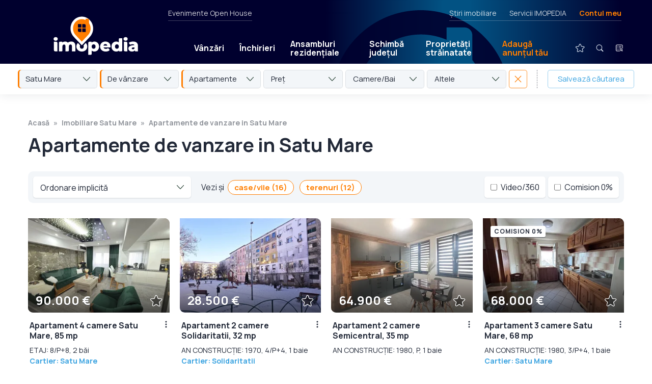

--- FILE ---
content_type: text/html; charset=UTF-8
request_url: https://www.imopedia.ro/satu-mare/apartamente-de-vanzare-in-satu-mare-8360
body_size: 34055
content:
<!DOCTYPE html>
<!--[if lt IE 9 ]>
<html class="ie ie678 " lang="ro><![endif]-->
<!--[if gte IE 9 ]>
<html class="ie " lang="ro><![endif]-->
<!--[if !(IE)]><!-->
<html lang="ro><!--<![endif]-->
<head>
    <meta charset="utf-8"/>
    <link rel="apple-touch-icon" sizes="180x180" href="/apple-touch-icon.png">
    <link rel="icon" type="image/png" sizes="32x32" href="/favicon-32x32.png">
    <link rel="icon" type="image/png" sizes="16x16" href="/favicon-16x16.png">
    <link rel="manifest" href="/site.webmanifest">
    <link rel="mask-icon" href="/safari-pinned-tab.svg" color="#ff7e01">
    <meta name="msapplication-TileColor" content="#603cba">
    <link rel="preconnect" href="https://fonts.gstatic.com/">
    <meta name="theme-color" content="#ffffff">
    <meta http-equiv="X-UA-Compatible" content="IE=edge,chrome=1"/>
    <script async src="https://fundingchoicesmessages.google.com/i/pub-4757541008420618?ers=1" nonce="lH_WUv4T4JwElplidnTNCw" type="8dfe5111fa4d717b513be981-text/javascript"></script><script nonce="lH_WUv4T4JwElplidnTNCw" type="8dfe5111fa4d717b513be981-text/javascript">(function() {function signalGooglefcPresent() {if (!window.frames['googlefcPresent']) {if (document.body) {const iframe = document.createElement('iframe'); iframe.style = 'width: 0; height: 0; border: none; z-index: -1000; left: -1000px; top: -1000px;'; iframe.style.display = 'none'; iframe.name = 'googlefcPresent'; document.body.appendChild(iframe);} else {setTimeout(signalGooglefcPresent, 0);}}}signalGooglefcPresent();})();</script>
        
        
        <style type="text/css">@charset "UTF-8";html{-ms-overflow-style:scrollbar;-webkit-font-smoothing:antialiased;font-family:sans-serif;line-height:1.15;overflow-y:scroll}@-ms-viewport{width:device-width}article,header,nav{display:block}body{color:#212529;font-family:-apple-system,BlinkMacSystemFont,Segoe UI,Roboto,Helvetica Neue,Arial,sans-serif,Apple Color Emoji,Segoe UI Emoji,Segoe UI Symbol;font-size:1rem;font-weight:400;margin:0;min-height:100%;text-align:left}hr{box-sizing:content-box;height:0;overflow:visible}h1,h2{margin-bottom:.5rem;margin-top:0}p{margin-bottom:1rem;margin-top:0}ul{margin-top:0;padding-left:0}ul{margin-bottom:0}a{-webkit-text-decoration-skip:objects;background-color:transparent;color:#007bff;text-decoration:none}img{border-style:none;max-width:100%;vertical-align:top}a,input:not([type=range]),label,select,textarea{touch-action:manipulation}label{display:inline-block;margin-bottom:.5rem}input,select,textarea{font-family:inherit;font-size:inherit;line-height:inherit;margin:0}input{overflow:visible}select{text-transform:none}[type=submit]{-webkit-appearance:button}[type=submit]::-moz-focus-inner{border-style:none;padding:0}input[type=checkbox],input[type=radio]{box-sizing:border-box;padding:0}textarea{overflow:auto;resize:vertical}::-webkit-file-upload-button{-webkit-appearance:button;font:inherit}a{color:inherit}*,:after,:before{-webkit-font-smoothing:antialiased;box-sizing:border-box}html{-webkit-text-size-adjust:100%;-ms-text-size-adjust:100%;font-size:100%}body{background-color:#fff;color:#000;font-family:Manrope,sans-serif;font-size:12px;font-weight:500;line-height:1.5}@media screen{body{margin-top:40px}}html{-ms-overflow-style:scrollbar;-webkit-font-smoothing:antialiased;font-family:sans-serif;line-height:1.15;overflow-y:scroll}@-ms-viewport{width:device-width}article,header,nav{display:block}body{color:#212529;font-size:1rem;font-weight:400;margin:0;min-height:100%;text-align:left}hr{box-sizing:content-box;height:0;overflow:visible}h1,h2{margin-bottom:.5rem;margin-top:0}p{margin-bottom:1rem;margin-top:0}ul{margin-top:0;padding-left:0}ul{margin-bottom:0}a{-webkit-text-decoration-skip:objects;background-color:transparent;color:#007bff;text-decoration:none}img{border-style:none;max-width:100%}a,input:not([type=range]),label,select,textarea{touch-action:manipulation}label{display:inline-block;margin-bottom:.5rem}input,select,textarea{font-family:inherit;font-size:inherit;line-height:inherit;margin:0}input{overflow:visible}select{text-transform:none}[type=submit]{-webkit-appearance:button}[type=submit]::-moz-focus-inner{border-style:none;padding:0}input[type=checkbox],input[type=radio]{box-sizing:border-box;padding:0}textarea{overflow:auto;resize:vertical}::-webkit-file-upload-button{-webkit-appearance:button;font:inherit}a{color:inherit}*,:after,:before{-webkit-font-smoothing:antialiased;box-sizing:border-box}html{-webkit-text-size-adjust:100%;-ms-text-size-adjust:100%;font-size:100%}body{background-color:#fff;color:#222938;font-family:Manrope,sans-serif;font-size:18px;line-height:1.5}@media (min-width:1280px){body.has-hero-sticky-desktop{margin-top:230px}}.controller{margin:0 auto;max-width:calc(100% - 50px)}@media (min-width:700px){.controller{max-width:calc(100% - 100px)}}@media (min-width:1280px){.controller{max-width:1170px;width:100%}}img{-ms-interpolation-mode:bicubic;vertical-align:top}h1{font-weight:700}h1{font-size:36px;line-height:1.2}@media (min-width:700px){h1{font-size:48px}}@media (min-width:1280px){h1{font-size:60px;letter-spacing:-.5px}}h2{font-size:28px;font-weight:700;line-height:1.2;margin:0;width:100%}@media (min-width:700px){h2{font-size:32px}}label{font-weight:700}input:not([type=checkbox]):not([type=radio]):not([type=submit]),select,textarea{-webkit-appearance:none;-moz-appearance:none;appearance:none;background-color:#fff;border:1px solid rgba(34,41,56,.25);border-radius:5px;color:#222938;font-family:Manrope,sans-serif;font-size:18px;font-weight:400;line-height:1.5;margin:0 0 10px;outline:0;padding:16px 17px 14px;width:100%}.form-rc-group{display:flex;margin-bottom:10px;width:100%}.form-rc-group input{margin-top:1px}.form-rc-group label{flex:1;font-size:13px;font-weight:400;line-height:1.4;margin-bottom:0;margin-left:8px}select{background-image:url('data:image/svg+xml;charset=US-ASCII,%3Csvg%20width%3D%2214%22%20height%3D%228%22%20xmlns%3D%22http%3A%2F%2Fwww.w3.org%2F2000%2Fsvg%22%3E%3Cpath%20d%3D%22M7%206.575L13.034.173a.549.549%200%2001.8%200%20.604.604%200%20010%20.834L7.4%207.827a.549.549%200%2001-.8%200L.167%201.007A.605.605%200%20010%20.592c0-.148.054-.3.168-.414a.549.549%200%2001.8%200l6.033%206.397z%22%20fill%3D%22%231F3A2C%22%20fill-rule%3D%22nonzero%22%2F%3E%3C%2Fsvg%3E');background-position:calc(100% - 14px);background-repeat:no-repeat}input[type=submit]{-webkit-appearance:none;-moz-appearance:none;appearance:none;background-color:#38a2e0;border:none;border-radius:0;border-radius:5px;color:#fff;display:inline-block;font-size:15px;font-weight:700;letter-spacing:1px;margin-top:15px;outline:0;padding:16px 35px;text-transform:uppercase}.logo{display:block}.logo img{height:49px;width:115px}@media (min-width:700px){.logo img{height:48px;width:244px}}.header{align-items:center;display:flex;justify-content:space-between;padding:10px 18px 8px 22px;position:relative}@media (min-width:700px){.header{padding:15px 50px 12px}}@media (min-width:1280px){.header{padding:16px 25px}}.mobile-menu-trigger{align-items:center;display:flex;margin-bottom:1px}@media (min-width:700px){.mobile-menu-trigger{margin-right:-15px}}@media (min-width:1280px){.mobile-menu-trigger{display:none}}.mobile-menu-icon{align-items:center;display:flex;position:relative}#close-icon,.main-menu{display:none}.main-menu{align-items:center;background-color:#38a2e0;background:linear-gradient(-90deg,#091f3f,#1d0922);flex-wrap:wrap;list-style-type:none;padding:15px 25px 35px;position:absolute;right:0;top:67px;width:100%;z-index:100}@media (min-width:700px){.main-menu{max-width:320px;padding:25px 25px 35px;top:78px}}@media (min-width:1280px){.main-menu{background:0 0;background-color:transparent;display:flex;flex:1;flex-wrap:nowrap;margin-left:95px;margin-top:48px;max-width:none;padding:0;position:static;width:auto}}.main-menu li{position:relative}.main-menu li a{border-radius:5px;color:#fff;display:block;font-weight:700;line-height:1.1;padding:20px 10px 19px;text-shadow:0 1px 0 rgba(34,41,56,.25)}@media (min-width:1280px){.main-menu li a{font-size:16px;padding:15px 15px 14px}}@media (min-width:1400px){.main-menu li a{font-size:18px;padding:15px 22px 14px}}.main-menu li.text-link{border-bottom:1px solid hsla(0,0%,100%,.25);position:relative;width:100%}@media (min-width:1280px){.main-menu li.text-link{border-bottom:none;width:auto}.main-menu li.mobile-link{display:none}}.main-menu li.mobile-link img{height:36px;margin:-12px -5px -9px -9px;vertical-align:middle;width:36px}.main-menu li.text-link--special{border-bottom:none;margin-right:auto}.main-menu li.text-link--special>a{background-color:#ff7e01;margin-bottom:20px;margin-top:20px;padding-left:15px!important;padding-right:15px!important}@media (min-width:1280px){.main-menu li.text-link--special>a{background-color:transparent;color:#ff7e01}}.main-menu li.text-link--special+.secondary-link{border-top:1px solid hsla(0,0%,100%,.25)}.main-menu li.secondary-link a{color:hsla(0,0%,100%,.5);font-weight:400}.main-menu li.icon-link{display:none;margin-bottom:25px;margin-left:0;margin-top:15px;position:relative}@media (min-width:1280px){.main-menu li.icon-link{display:block;margin-bottom:0;margin-left:24px;margin-top:0}}.main-menu li.icon-link>a{border-radius:100px;padding:2px;position:relative}.main-menu li.icon-link+.icon-link{margin-left:10px}.main-menu__submenu{display:none}@media (min-width:1280px){.main-menu__submenu{background-color:#fff;border-radius:5px;box-shadow:0 10px 15px rgba(34,41,56,.25),0 0 0 1px rgba(34,41,56,.1);display:flex;flex-direction:column;left:0;opacity:0;overflow:hidden;position:absolute;top:39px}}.main-menu li .main-menu__submenu a{border-radius:0;color:#222938;font-size:15px;font-weight:400;padding:11px 50px 10px 15px;text-shadow:none}.main-menu li .main-menu__submenu a.main-menu__submenu__secondary-link{border-top:1px solid rgba(34,41,56,.15);color:#38a2e0;font-size:12px;font-weight:700;letter-spacing:1px;padding-bottom:12px;text-transform:uppercase}.secondary-menu{display:none}@media (min-width:1280px){.secondary-menu{color:hsla(0,0%,100%,.8);display:flex;font-size:14px;height:20px;justify-content:space-between;left:330px;position:absolute;right:55px;top:0}}.secondary-menu__left{border-bottom:1px solid hsla(0,0%,100%,.25);padding:0 0 25px}.secondary-menu__right{border-bottom:1px solid hsla(0,0%,100%,.25);display:flex;list-style-type:none;margin:0 5px 0 auto;padding:0 0 25px}.secondary-menu__right li a.text-link--special{color:#ff7e01;font-weight:700}.secondary-menu__right li+li{margin-left:25px}.contul-meu-menu{font-size:16px;padding-top:8px;width:100%}@media (min-width:1280px){.contul-meu-menu{background-color:#fff;border-radius:5px;box-shadow:0 1px 2px rgba(34,41,56,.15);color:#222938;font-size:14px;opacity:0;padding:15px 20px;position:absolute;right:0;top:25px;width:180px;z-index:100}.contul-meu-menu:before{content:"";display:block;height:30px;left:0;position:absolute;right:0;top:-30px}}.contul-meu-menu a{display:block;padding:2px 0 2px 25px;position:relative}@media (min-width:1280px){.contul-meu-menu a{padding:2px 0}}.contul-meu-menu a:before{content:"»";margin-left:-20px;position:absolute}@media (min-width:1280px){.contul-meu-menu a:before{display:none}}.contul-meu-menu hr{opacity:.25}.nr-favorite{background-color:#ff7e01;border-radius:100px;color:#000;font-size:10px;font-weight:700;line-height:1.5;min-width:17px;padding:1px 4px;position:absolute;right:-1px;text-align:center;text-shadow:none;top:3px}.breadcrumbs{color:rgba(34,41,56,.5);display:flex;flex-wrap:wrap;font-size:0;font-weight:700;height:0;list-style-type:none;margin-bottom:0;overflow:hidden;padding:0}@media (min-width:700px){.breadcrumbs{font-size:14px;height:auto;margin-bottom:10px;overflow:visible}}.breadcrumbs a{box-shadow:none!important;color:rgba(34,41,56,.5)!important;padding:8px 0;position:relative;z-index:2}.breadcrumbs li{position:relative}.breadcrumbs li:before{content:"";display:block;height:40px;position:absolute;width:100%;z-index:1}.breadcrumbs li:after{content:"»";margin:0 8px}.breadcrumbs li:last-child:after{display:none}.article{margin-bottom:50px;margin-top:25px}@media (min-width:700px){.article{margin-top:40px}}@media (min-width:1280px){.article{margin-bottom:80px;margin-top:50px}}.article h1{font-size:24px;line-height:1.2;margin-bottom:25px}@media (min-width:700px){.article h1{font-size:32px;margin-bottom:35px}}@media (min-width:1280px){.article h1{font-size:38px}}.article ul a{box-shadow:0 1px 0 #38a2e0,inset 0 0 0 #38a2e0;color:#38a2e0}.da-nu-wrapper__inner input[type=radio]{display:none}.da-nu-compania{background-color:#f3f6f9;border-radius:5px;display:none;margin-top:15px;order:2;padding:22px 25px 15px;width:100%}@media (min-width:1280px){.da-nu-compania{padding:25px 30px}}.disclaimer .da-nu-compania{padding:0;text-align:left}@media (min-width:1280px){.disclaimer .da-nu-compania{position:relative}.disclaimer .da-nu-compania:before{background-color:rgba(34,41,56,.25);bottom:0;bottom:auto;content:"";display:block;height:1px;left:0;position:absolute;right:0;top:0;top:-24px}}.seo-wrapper{padding:5px 2px 0}@media (min-width:1280px){.seo-wrapper{-moz-column-count:2;column-count:2;-moz-column-gap:40px;column-gap:40px;padding:10px 2px 0}}.disclaimer__item .seo-wrapper p{margin-bottom:20px}@media (min-width:1280px){.seo-wrapper--links{-moz-column-count:unset;column-count:unset;-moz-column-gap:unset;column-gap:unset;display:flex;flex-wrap:wrap;justify-content:space-between}}.disclaimer__item .seo-wrapper--links p{border-bottom:1px solid rgba(34,41,56,.15);margin-bottom:10px;padding-bottom:10px}@media (min-width:1280px){.disclaimer__item .seo-wrapper--links p{width:30%}}.listings-title{background-color:#fff;margin-bottom:0;margin-top:0;padding-bottom:20px;padding-top:25px;position:relative;z-index:50}@media (min-width:1280px){.listings-title{margin-top:50px;padding:0}.listings-title .controller{max-width:calc(100% - 110px)}}.listings-title h1{margin-bottom:0}@media (min-width:1280px){.listings-title h1{margin-bottom:10px}}.listings-title+.listing-proprietati .controller{padding-top:0}@media (min-width:700px){.listings-title+.listing-proprietati .controller{padding-top:20px}}.thumb{background-color:#f3f6f9;display:block;height:0;overflow:hidden;padding-bottom:55%;position:relative;width:100%}@media (min-width:700px){.thumb{padding-bottom:66.66%}}.thumb>img{height:100%;-o-object-fit:cover;object-fit:cover;-o-object-position:center;object-position:center;width:100%}.thumb>img{bottom:0;left:0;position:absolute;right:0;top:0}.box-contact-form input:not([type=checkbox]):not([type=radio]):not([type=submit]),.box-contact-form select,.box-contact-form textarea{font-size:15px;padding:9px 14px 7px}.box-contact-form input[type=submit]{font-size:14px;width:100%}.filtre{display:none;padding:0 25px 25px}@media (min-width:700px){.filtre{display:block;padding:0 45px 28px}}@media (min-width:1280px){.filtre{padding:0 25px 25px}}.filtre-wrapper{display:none;flex-wrap:wrap}@media (min-width:700px){.filtre-wrapper{display:flex;flex-wrap:nowrap}}.filtre-item-wrapper{color:#222938;position:relative;width:100%}@media (min-width:700px){.filtre-item-wrapper{flex:1;margin-right:5px;width:auto}}.filtre-popup{display:none;height:100vh;overflow-y:scroll;padding-bottom:60px;padding-top:60px;position:fixed;top:0;width:100%;z-index:1550}@media (min-width:700px){.filtre-popup{display:none}}.listing-proprietati{margin-bottom:0}@media (min-width:700px){.listing-proprietati{margin-bottom:10px}}.listing-proprietati .controller{display:flex;flex-wrap:wrap;margin:0 auto;max-width:calc(100% - 50px);padding:30px 0}@media (min-width:700px){.listing-proprietati .controller{max-width:calc(100% - 80px)}}@media (min-width:1280px){.listing-proprietati .controller{max-width:calc(100% - 90px);width:100%}}.listing-proprietati h2{color:#38a2e0;margin-bottom:30px;width:100%}@media (min-width:700px){.listing-proprietati h2{margin-bottom:40px;margin-left:10px;margin-right:10px}}@media (min-width:1280px){.listing-proprietati h2{margin-bottom:45px;text-align:center}}.listing-proprietati .card-proprietate{margin-bottom:35px;width:100%}@media (min-width:700px){.listing-proprietati .card-proprietate{margin:0 10px 50px;width:calc(50% - 20px)}}@media (min-width:1023px){.listing-proprietati .card-proprietate{width:calc(33.33333% - 20px)}}@media (min-width:1280px){.listing-proprietati .card-proprietate{width:calc(25% - 20px)}}@media (min-width:1600px){.listing-proprietati .card-proprietate{width:calc(20% - 20px)}}.card-proprietate{position:relative}.card-inner{background:#fff;flex:1}@media (min-width:700px){.card-inner{display:flex;flex-direction:column}}.card-inner.card-ad{align-items:center;background-color:#f3f6f9;display:flex;justify-content:center}.card-image-area{border-radius:0 10px;overflow:hidden;position:relative}.card-image-area:after,.card-image-area:before{content:"";display:block;left:0;opacity:.65;position:absolute;right:0;z-index:2}.card-image-area:before{background-image:linear-gradient(0deg,transparent,#000);bottom:55%;display:none;top:0}.card-image-area:after{background-image:linear-gradient(180deg,transparent,#000);bottom:0;top:55%}.card-zona-pret{bottom:10px;color:#fff;left:15px;line-height:1.2;position:absolute;right:60px;text-shadow:0 1px 0 rgba(34,41,56,.5);z-index:3}.card-pret{font-size:24px;font-weight:700;margin:0}.card-icons{display:flex;position:absolute;right:12px;top:12px;z-index:3}.card-heart{bottom:9px;position:absolute;right:14px;z-index:3}.card-heart img{width:24px}.card-text-area{font-size:16px;padding:15px 25px 0 3px;position:relative}@media (min-width:700px){.card-text-area{display:flex;flex:1;flex-direction:column}}.card-text-area>a:first-child{flex:1}.card-text-area p{margin-bottom:0}.card-text-area h2{color:#222938;font-size:16px;line-height:1.3;margin:0 0 8px}@media (min-width:1280px){.card-text-area h2{text-align:left}}.card-text-adresa{font-size:14px;margin:0}.card-text-adresa a{color:#38a2e0;font-weight:700}.three-dots-menu{display:block;height:30px;position:absolute;right:0;top:8px;width:30px}.three-dots-menu__trigger{background-image:url('data:image/svg+xml;charset=US-ASCII,%3Csvg%20width%3D%2230%22%20height%3D%2230%22%20xmlns%3D%22http%3A%2F%2Fwww.w3.org%2F2000%2Fsvg%22%3E%3Cg%20fill%3D%22none%22%20fill-rule%3D%22evenodd%22%3E%3Ccircle%20fill%3D%22none%22%20cx%3D%2215%22%20cy%3D%2215%22%20r%3D%2215%22%2F%3E%3Cg%20transform%3D%22translate%2813.5%208.5%29%22%20fill%3D%22%23222938%22%3E%3Ccircle%20cx%3D%221.5%22%20cy%3D%221.5%22%20r%3D%221.5%22%2F%3E%3Ccircle%20cx%3D%221.5%22%20cy%3D%226.5%22%20r%3D%221.5%22%2F%3E%3Ccircle%20cx%3D%221.5%22%20cy%3D%2211.5%22%20r%3D%221.5%22%2F%3E%3C%2Fg%3E%3C%2Fg%3E%3C%2Fsvg%3E');background-position:50%;background-repeat:no-repeat;background-size:contain;border-radius:50px;height:30px;transform:translateX(8px);width:30px}.three-dots-menu__list{background-color:#fff;background-color:#222938;border-radius:5px;box-shadow:0 2px 10px rgba(34,41,56,.25);box-shadow:none;color:#fff;display:flex;flex-direction:column;font-size:14px;line-height:1.1;list-style-type:none;opacity:0;overflow:hidden;position:absolute;right:0;top:30px;width:200px;z-index:5}.three-dots-menu__list a{display:block;padding:10px 12px}.three-dots-menu__list li+li a{border-top:1px solid hsla(0,0%,100%,.15)}.optiuni-afisare{display:flex;flex-wrap:wrap;justify-content:flex-start;padding:0 0 25px;width:100%}@media (min-width:700px){.optiuni-afisare{background-color:#f3f6f9;border-radius:10px;justify-content:space-between;margin:0 10px 30px;padding:10px}}.sticky-listing-mobil{background-color:#fff;background-color:#f3f6f9;box-shadow:0 1px 4px rgba(34,41,56,.2);display:flex;height:62px;margin:0 -25px 10px;padding:10px;position:-webkit-sticky;position:sticky;top:0;width:100vw;z-index:10}@media (min-width:700px){.sticky-listing-mobil{display:none}}.fader{background-color:rgba(34,41,56,.97);bottom:0;display:none;left:0;position:fixed;right:0;top:0;z-index:1500}@media (min-width:1280px){.fader{background-color:rgba(0,0,0,.65)}}.modal-contact{position:fixed;top:0;transform:translateY(-150%);width:100%;z-index:1550}.modal-contact p{font-size:15px}.modal-contact__confirmare{background-color:#f3f6f9;margin-bottom:5px;margin-top:25px;padding:30px}.popup-contact{background-color:#fff;border-radius:10px 0;box-shadow:0 1px 25px rgba(0,0,0,.25);margin:20px auto;max-height:calc(100vh - 40px);max-width:calc(100vw - 40px);overflow-y:auto;padding:30px;position:relative}@media (min-width:700px){.popup-contact{max-width:500px}}@media (min-width:1280px){.popup-contact{margin:10vh auto 0}}.popup-share textarea{height:100px;margin-bottom:10px}.sau{margin:20px 0;position:relative;text-align:center}.sau:before{background-color:rgba(34,41,56,.25);content:"";display:block;height:1px;left:0;position:absolute;right:0;top:55%}.sau span{background-color:#fff;padding:0 10px;position:relative}.modal-share-wrapper{align-items:center;display:flex;flex-wrap:wrap;justify-content:space-between;padding-top:5px}.modal-share-buton{align-items:center;background-color:#f3f6f9;border:1px solid rgba(34,41,56,.1);border-radius:5px;display:block;display:flex;font-size:15px;font-weight:700;justify-content:center;margin-bottom:10px;padding:11px 0 10px;width:100%}@media (min-width:700px){.modal-share-buton{width:calc(50% - 5px)}}.modal-share-buton img{height:24px;margin-right:8px;width:24px}.modal-share-link-copiat{bottom:10px;font-size:13px;left:0;opacity:0;position:absolute;right:0;text-align:center}.close{position:absolute;right:2px;top:5px}.desktop-sticky{width:100%}@media (min-width:1280px){.desktop-sticky{left:0;position:fixed;top:0;z-index:280}}@-webkit-keyframes fade-in{0%{opacity:0}20%{opacity:1}80%{opacity:1}to{opacity:0}}@keyframes fade-in{0%{opacity:0}20%{opacity:1}80%{opacity:1}to{opacity:0}}.desktop-sticky__main{background-color:#1e052e;box-shadow:0 1px 0 hsla(0,0%,100%,.15);color:#fff;height:67px;position:relative;width:100%;z-index:1002}@media (min-width:700px){.desktop-sticky__main{height:77px}}@media (min-width:1280px){.desktop-sticky__main{height:125px;padding:15px 0 0}.desktop-sticky__main .header{height:110px;padding:0 50px 0 55px}}.desktop-sticky__main:before{-webkit-animation-duration:12s;animation-duration:12s;-webkit-animation-iteration-count:1000;animation-iteration-count:1000;-webkit-animation-name:fade-in;animation-name:fade-in;background-image:linear-gradient(-90deg,#00002e,#00002e 5%,#025283 28%,#025283 32%,#00002e 50%,#00002e 0,#00002e);background-position:70% 0;background-size:200%;bottom:0;content:"";display:block;left:0;position:absolute;right:0;top:0}@media (min-width:1280px){.desktop-sticky__main:before{background-image:url('data:image/svg+xml;charset=US-ASCII,%3Csvg%20width%3D%22228%22%20height%3D%22276%22%20xmlns%3D%22http%3A%2F%2Fwww.w3.org%2F2000%2Fsvg%22%3E%3Cpath%20d%3D%22M114%200c62.96%200%20114%2051.04%20114%20114%200%2052.105-38%20105.852-114%20161.242C38%20219.852%200%20166.105%200%20114%200%2051.04%2051.04%200%20114%200zm56%2022h-23l.001%2015.82a82.513%2082.513%200%2000-15.723-5.02%2082.545%2082.545%200%2000-10.565-1.532%2083.653%2083.653%200%2000-5.45-.259l-.362-.004-.669-.005H114l-1.373.011C67.421%2031.744%2031%2068.62%2031%20114c0%2015.174%204.427%2030.54%2013.28%2046.097l.672%201.167c13.385%2022.961%2036.401%2046.338%2069.048%2070.132l1.652-1.21c20.816-15.315%2037.637-30.458%2050.464-45.428l1.004-1.182C187.04%20159.954%20197%20136.762%20197%20114a84.6%2084.6%200%2000-.01-1.271L197%20114a84.658%2084.658%200%2000-.404-8.237%2083.192%2083.192%200%2000-.498-4.045%2082.563%2082.563%200%2000-5.19-18.99%2082.498%2082.498%200%2000-2.515-5.576l-.074-.148-.043-.086a82.694%2082.694%200%2000-5.853-9.914%2083.273%2083.273%200%2000-2.42-3.337L180%2032c0-5.523-4.477-10-10-10z%22%20fill%3D%22%2300002E%22%20fill-rule%3D%22nonzero%22%20opacity%3D%22.9%22%2F%3E%3C%2Fsvg%3E'),linear-gradient(-90deg,#00002e,#00002e 5%,#025283 28%,#025283 32%,#00002e 50%,#00002e 0,#00002e);background-position:70% 20px,0 0;background-repeat:no-repeat;background-size:350px,cover}}.desktop-sticky__main .logo{padding-bottom:0}@media (min-width:1280px){.desktop-sticky__main .logo{padding-left:50px}}.desktop-sticky__main .logo img{height:49px;width:115px}@media (min-width:1280px){.desktop-sticky__main .logo img{height:76px;width:166px}}.desktop-sticky__main .main-menu>li>a{font-size:16px;padding:11px 0 10px;position:relative}@media (min-width:1280px){.desktop-sticky__main .main-menu>li>a{padding:11px 15px 10px}}.desktop-sticky__main .main-menu>li>a:after{background-color:hsla(0,0%,100%,0);content:"";display:block;height:11px;left:0;position:absolute;top:100%;width:100%}.desktop-sticky__main .main-menu>li.icon-link>a{padding:0}.desktop-sticky__main .main-menu>li.icon-link>a img{height:40px;width:40px}.desktop-sticky__secondary{display:none}@media (min-width:1280px){.desktop-sticky__secondary{background-color:#fff;box-shadow:0 -20px 0 #fff,0 1px 20px rgba(34,41,56,.1);display:block;height:60px;position:relative;width:100%;z-index:1001}}.desktop-sticky__secondary .filtre{font-size:15px;padding:12px 35px 0}@media (min-width:1400px){.desktop-sticky__secondary .filtre{padding:12px 55px 0}}.popup-cautare{align-items:flex-start;display:none;height:100vh;justify-content:center;left:0;position:fixed;top:0;width:100%;z-index:1550}@media (min-width:700px){.popup-cautare{overflow-y:scroll}}.popup-cautare__inner{background-color:#fff;display:flex;flex-wrap:wrap;max-width:480px;position:relative;width:100%}@media (min-width:700px){.popup-cautare__inner{border-radius:10px 0;top:30px}}@media (min-width:1280px){.popup-cautare__inner{top:50px}}.popup-cautare__inner .close{align-items:center;display:flex;height:64px;justify-content:center;position:static;width:64px}.popup-cautare__inner .filtre-wrapper{display:flex}@media (min-width:700px){.popup-cautare__inner .filtre-wrapper{flex-wrap:wrap}.popup-cautare__inner .filtre-wrapper>*{flex:none;margin-bottom:10px;width:100%}}.popup-cautare__trigger{display:none}.popup-cautare__trigger:checked+.popup-cautare__tab{background-color:rgba(56,162,224,.15)}.popup-cautare__trigger:checked+.popup-cautare__tab+.popup-cautare__wrapper{display:block}.popup-cautare__tab{align-items:center;background-color:#fff;border-radius:10px 0 0 0;color:#38a2e0;display:flex;font-size:14px;font-weight:700;height:64px;justify-content:center;letter-spacing:1px;line-height:1.1;margin:0;padding-top:2px;text-align:center;text-transform:uppercase;width:calc(50% - 32px)}.popup-cautare__wrapper{background-color:#fff;border-radius:0 0 10px 0;display:none;height:calc(100vh - 64px);order:3;overflow-x:hidden;overflow-y:scroll;padding:40px 30px;width:100%}@media (min-width:700px){.popup-cautare__wrapper{height:auto;overflow:visible}}.popup-cautare__wrapper--articole{height:auto}.popup-cautare__wrapper--articole input[type=submit]{font-size:18px;font-weight:400;letter-spacing:0;padding:10px 15px 9px;text-transform:none;width:100%}.localizare{align-self:flex-start;background-color:#f3f6f9;background-repeat:no-repeat;background-size:14px;border-radius:5px;display:inline-block;font-size:14px;letter-spacing:.25px;margin-left:-3px;margin-top:13px;padding:5px 12px 6px 31px}.localizare--zona{background-image:url('data:image/svg+xml;charset=US-ASCII,%3Csvg%20width%3D%2218%22%20height%3D%2218%22%20xmlns%3D%22http%3A%2F%2Fwww.w3.org%2F2000%2Fsvg%22%3E%3Cg%20fill%3D%22none%22%20fill-rule%3D%22evenodd%22%3E%3Cpath%20d%3D%22M9%20.75c2.203%200%204.276.858%205.834%202.416a.717.717%200%2001.074.93l-.074.087-3.836%203.835c.09.184.154.378.19.577l.028.2.009.205A2.227%202.227%200%20019%2011.225%202.227%202.227%200%20016.775%209a2.227%202.227%200%20013.018-2.08l.188.081%201.149-1.148-.152-.1a3.757%203.757%200%2000-1.511-.525l-.232-.02L9%205.2A3.805%203.805%200%20005.2%209c0%202.095%201.705%203.8%203.8%203.8%202.095%200%203.8-1.705%203.8-3.8a.719.719%200%20011.438%200A5.243%205.243%200%20019%2014.238%205.243%205.243%200%20013.763%209%205.243%205.243%200%20019%203.763c1.054%200%202.064.31%202.923.89l.237.17%201.121-1.122-.032-.026a6.744%206.744%200%2000-3.63-1.46l-.308-.02L9%202.187A6.82%206.82%200%20002.187%209%206.82%206.82%200%20009%2015.813%206.82%206.82%200%200015.813%209a.719.719%200%20011.437%200%208.198%208.198%200%2001-2.416%205.834A8.198%208.198%200%20019%2017.25a8.198%208.198%200%2001-5.834-2.416A8.198%208.198%200%2001.75%209c0-2.203.859-4.276%202.416-5.834A8.198%208.198%200%20019%20.75zm0%207.463a.789.789%200%20000%201.574.789.789%200%2000.644-1.243l-.075-.09-.09-.08A.78.78%200%20009%208.213z%22%20fill%3D%22%2320516E%22%20fill-rule%3D%22nonzero%22%2F%3E%3Cpath%20d%3D%22M9%206.775a2.225%202.225%200%20110%204.45%202.225%202.225%200%20010-4.45z%22%20fill%3D%22%232A8FCC%22%2F%3E%3C%2Fg%3E%3C%2Fsvg%3E');background-position:8px 7px;background-size:18px;padding-left:32px}.logo-small{bottom:4px;left:54px;opacity:0;position:absolute}.logo-small img{height:52px;width:43px}.homepage__tipuri{display:flex;flex-wrap:wrap;font-size:12px;font-weight:700;justify-content:center;padding:0 5px;text-transform:uppercase;width:100%}@media (min-width:700px){.homepage__tipuri{flex-wrap:nowrap;font-size:14px;justify-content:flex-start;padding:0 10px}}.homepage__tipuri a{border-bottom:1px solid transparent;display:block;margin:0 15px 5px;padding:2px}@media (min-width:700px){.homepage__tipuri a{margin:0 30px 0 0;padding:2px}}.homepage__tipuri a.active{border-bottom:1px solid #38a2e0;box-shadow:0 3px 0 #38a2e0}.homepage__big-input{background-color:#fff;border-radius:10px;margin-top:20px;padding:10px;position:relative}@media (min-width:700px){.homepage__big-input{display:flex}}.homepage__big-input .fake-select{border:none;border-radius:0;border-top:1px solid rgba(34,41,56,.25);margin-bottom:0;margin-right:10px;padding:16px 17px 14px}@media (min-width:700px){.homepage__big-input .fake-select{background-position:calc(100% - 9px);border-left:1px solid rgba(34,41,56,.25);border-top:none;padding:16px 32px 14px 25px;width:200px}}.homepage__optiuni{display:none}@media (min-width:700px){.homepage__optiuni{display:flex;justify-content:center;padding:20px 10px}}.homepage__optiuni select{background-color:transparent;background-image:url('data:image/svg+xml;charset=US-ASCII,%3Csvg%20width%3D%2214%22%20height%3D%228%22%20xmlns%3D%22http%3A%2F%2Fwww.w3.org%2F2000%2Fsvg%22%3E%3Cpath%20d%3D%22M7%206.575L13.034.173a.549.549%200%2001.8%200%20.604.604%200%20010%20.834L7.4%207.827a.549.549%200%2001-.8%200L.167%201.007A.605.605%200%20010%20.592c0-.148.054-.3.168-.414a.549.549%200%2001.8%200l6.033%206.397z%22%20fill%3D%22%23FFF%22%20fill-rule%3D%22nonzero%22%2F%3E%3C%2Fsvg%3E');background-size:10px;border:none;border-bottom:1px solid hsla(0,0%,100%,.25);border-radius:0;color:#fff;font-size:14px;margin-bottom:0;padding:10px 25px 10px 15px;width:100%}@media (min-width:700px){.homepage__optiuni select{background-position:right 9px;border-bottom:none;margin:0 25px;padding:0 25px 0 0;width:135px}}.submeniu-ansambluri{background-image:linear-gradient(45deg,#ff7e01,#d70f64);color:#fff;display:flex;font-size:16px;font-weight:700;margin-left:-25px;overflow-x:auto;overflow-y:hidden;width:100vw}@media (min-width:700px){.submeniu-ansambluri{margin-bottom:5px;margin-left:-50px}}@media (min-width:1280px){.submeniu-ansambluri{margin-left:calc(-50vw + 585px)}}@media (min-width:1400px){.submeniu-ansambluri{border-radius:0 20px 0 0;margin-left:-135px;width:1440px}}.submeniu-ansambluri--sticky{border-bottom:1px solid rgba(34,41,56,.25);font-size:14px;left:0;margin:0;position:fixed;top:62px;width:100%;z-index:10}@media (min-width:700px){.submeniu-ansambluri--sticky{border-radius:0;font-size:16px;top:62px}}.submeniu-ansambluri--sticky{opacity:1}.disclaimer__item p{font-size:14px;line-height:1.5;margin-bottom:0;width:100%}.desktop-sticky__secondary{display:block;position:fixed;top:-100000000px;z-index:1001}@media (min-width:1280px){.desktop-sticky__secondary{top:auto}}.desktop-sticky__secondary .filtre{display:block}body{border:0}.card-proprietate{display:flex;flex-direction:column}input::-webkit-inner-spin-button,input::-webkit-outer-spin-button{-webkit-appearance:none;margin:0}.popup-contact{min-width:450px}@media (max-width:699px){.popup-contact{min-width:auto}}.__d-n{display:none}.form-rc-group .error{color:red}.hide{display:none}@media (min-width:1280px){.desktop-sticky{max-height:170px}}.main-menu li .main-menu__submenu a{white-space:nowrap}.main-menu li .main-menu__submenu a.main-menu__submenu__secondary-link{border-bottom:1px solid rgba(34,41,56,.15);border-top:none}.optiuni-afisare{min-height:120px}@media (min-width:1280px){.optiuni-afisare{min-height:62px}}.disclaimer__item p a{font-weight:700}.card-image-area img.bprev{background-size:cover;filter:blur(25px)}@media (min-width:639px){.main-menu__submenu{max-height:400px;overflow-y:scroll}}.hide-on-mobile{display:none}@media (min-width:639px){.hide-on-mobile{display:block}}.sticky-listing-mobil{min-height:62px}.popup-form-title{display:inline-block;font-size:18px;font-weight:700;letter-spacing:1px;line-height:1.1;margin-bottom:20px;text-transform:uppercase;width:100%}@media (min-width:640px){.popup-form-title{font-size:20px}}.disclaimer__item p a{color:inherit;font-weight:400}#localizare #map{height:100%;z-index:0}#localizare #map{padding-bottom:56.25%}.disclaimer__item p{font-size:15px;padding-bottom:10px}.disclaimer__item p a{color:#3490dc}.homepage-search-button{width:100%}@media (min-width:700px){.homepage-search-button{margin-top:0!important;width:auto}}</style>

                <meta name="viewport"
          content="width=device-width, height=device-height, initial-scale=1.0, minimum-scale=1.0, shrink-to-fit=no"/>
    <meta name="apple-mobile-web-app-capable" content="yes"/>
    <meta name="apple-mobile-web-app-status-bar-style" content="black"/>
    <meta name="MobileOptimized" content="320"/>
    <script type="8dfe5111fa4d717b513be981-text/javascript">
        (function(c,l,a,r,i,t,y){
            c[a]=c[a]||function(){(c[a].q=c[a].q||[]).push(arguments)};
            t=l.createElement(r);t.async=1;t.src="https://www.clarity.ms/tag/"+i;
            y=l.getElementsByTagName(r)[0];y.parentNode.insertBefore(t,y);
        })(window, document, "clarity", "script", "kzjbdn9kar");
    </script>
    <link rel="preload" href="/2022/js/app.js?id=d2902b6eb33c3ce8571f06bf33c0fa18" as="script">
    <title>Apartamente  de vanzare  in Satu Mare - IMOPEDIA.RO</title>
<meta name="description" content="Vezi oferta de apartamente  de vanzare  in Satu Mare! ⭐ Anunturi imobiliare cu apartamente  de vanzare in Satu Mare cu localizare exacta! ⭐ Informatii imobiliare la zi! ⭐ ">
<link rel="canonical" href="https://www.imopedia.ro/satu-mare/apartamente-de-vanzare-in-satu-mare-8360">
<meta property="og:title" content="Apartamente  de vanzare  in Satu Mare">
<meta property="og:description" content="Vezi oferta de apartamente  de vanzare  in Satu Mare! ⭐ Anunturi imobiliare cu apartamente  de vanzare in Satu Mare cu localizare exacta! ⭐ Informatii imobiliare la zi! ⭐ ">
<meta property="og:image" content="https://www.imopedia.ro/2022/images/imopedia-logo-new.png">

<meta name="twitter:title" content="Apartamente  de vanzare  in Satu Mare">
<meta name="twitter:description" content="Vezi oferta de apartamente  de vanzare  in Satu Mare! ⭐ Anunturi imobiliare cu apartamente  de vanzare in Satu Mare cu localizare exacta! ⭐ Informatii imobiliare la zi! ⭐ ">
<script type="application/ld+json">{"@context":"https://schema.org","@type":"WebPage","name":"Apartamente  de vanzare  in Satu Mare","description":"Vezi oferta de apartamente  de vanzare  in Satu Mare! ⭐ Anunturi imobiliare cu apartamente  de vanzare in Satu Mare cu localizare exacta! ⭐ Informatii imobiliare la zi! ⭐ "}</script>
    <!-- Global site tag (gtag.js) - Google Analytics -->
    <script type="8dfe5111fa4d717b513be981-text/javascript">
        window.token = ''
        window._imoQ = window._imoQ || []
        window._imoQ.push(function () {
            $.ajaxSetup({
                headers: {
                    'Authorization': "Bearer " + window.token
                }
            })

        })
    </script>

    

    <script src="/cdn-cgi/scripts/7d0fa10a/cloudflare-static/rocket-loader.min.js" data-cf-settings="8dfe5111fa4d717b513be981-|49"></script><link href="https://fonts.googleapis.com/css2?family=Manrope:wght@400;700;800&display=swap" rel="preload" as="style"
          onload="this.rel = 'stylesheet'">
    
                <script type="application/ld+json">{"@context":"https://schema.org","@type":"FAQPage","mainEntity":[{"@type":"Question","text":"Cat costa  un apartament in Satu Mare","acceptedAnswer":{"@type":"Answer","text":"Pretul unui apartament in Satu Mare costa in medie 63.000 Euro"},"name":"Cat costa  un apartament in Satu Mare"},{"@type":"Question","text":"La ce sa fii atent cand cumperi un apartament intr-un ansamblu rezidential nou in Satu Mare","acceptedAnswer":{"@type":"Answer","text":"Inainte de a cumpara un imobil nou intr-un ansamblu rezidential fii atent la: certificat de urbanism, autorizatie de constructie, cartea tehnica a imobilului, clauzele din contractul de vanzare-cumparare, termenul de finalizare, istoricul dezvoltatorului, accesibilitatea si facilitatile din proiect, materialele folosite, schita imobilului, orientarea apartamentului, zona in care este amplasat proiectul"},"name":"La ce sa fii atent cand cumperi un apartament intr-un ansamblu rezidential nou in Satu Mare"},{"@type":"Question","text":"Care sunt actele care imi trebuiesc la cumpararea unui apartament","acceptedAnswer":{"@type":"Answer","text":"Actele care trebuiesc pentru cumpararea unui apartament sunt: acte identitate vanzatori, acte proprietate bun imobil, documentatia cadastrala si incheierea de intabulare, certificat fiscal al imobilului din care sa reiasa ca este cu taxele la zi, in cazul apartamentelor aveti nevoie si de adeverința eliberata de asociația de proprietari din care sa reiasa situatia datoriilor fata de asocietie + ultima chitanta privind plata la zi a utilităților aferente imobilului"},"name":"Care sunt actele care imi trebuiesc la cumpararea unui apartament"}]}</script>
            <script type="application/ld+json">{"@context":"https://schema.org","@type":"BreadcrumbList","itemListElement":[{"@type":"ListItem","position":1,"name":"⭐ Imobiliare Satu Mare","item":"https://www.imopedia.ro/Satu%20Mare.html"},{"@type":"ListItem","position":3,"name":"⭐ Apartamente  de vanzare  in Satu Mare"}]}</script>
            <script type="application/ld+json">{"@context":"https://schema.org","@type":"Organization","name":"IMOPEDIA","url":"https://www.imopedia.ro","logo":"https://www.imopedia.ro/2022/images/imopedia-logo-new.svg","sameAs":["https://www.facebook.com/imopedia.ro","https://twitter.com/imopedia","https://www.instagram.com/imopedia/","https://www.linkedin.com/company/imopedia.ro","https://www.youtube.com/user/imopedia"],"contactPoint":{"@type":"ContactPoint","email":"contact@imopedia.ro","contactType":"Customer Support"}}</script>
            <script type="application/ld+json">{"@context":"https://schema.org","@type":"WebSite","name":"IMOPEDIA","url":"https://www.imopedia.ro"}</script>
            <meta name="token" content="IbNkmURiESN1YMsXV011HjVm9LOrWUm0rcxJggxT"/>
            <meta name="paginator" content="1">
                <meta name="searchId" content="8360">
    <!-- Google Tag Manager -->
    <script type="8dfe5111fa4d717b513be981-text/javascript">(function (w, d, s, l, i) {
            w[l] = w[l] || [];
            w[l].push({
                'gtm.start':
                    new Date().getTime(), event: 'gtm.js'
            });
            var f = d.getElementsByTagName(s)[0],
                j = d.createElement(s), dl = l != 'dataLayer' ? '&l=' + l : '';
            j.async = true;
            j.src =
                'https://www.googletagmanager.com/gtm.js?id=' + i + dl;
            f.parentNode.insertBefore(j, f);
        })(window, document, 'script', 'dataLayer', 'GTM-WQN6LN6');</script>
    <!-- End Google Tag Manager -->


    <script type="8dfe5111fa4d717b513be981-text/javascript">
        window.googletag = window.googletag || {cmd: []};
        window._imoQ = window._imoQ || [];
        window._imoQ.push(function () {
            console.log(1);
        });
        var $ = function (item) {

            return {
                ready: function (callback) {
                    window._imoQ.push(callback)
                }
            }
        }
    </script>
    <script type="8dfe5111fa4d717b513be981-text/javascript">const _rid = 'bb0fa62d-4fb5-4986-9e68-fbc46fb6c785' </script>

    
        <link rel="preconnect" href="https://snap.licdn.com"/>
    <link rel="preconnect" href="https://connect.facebook.net"/>

</head>
<body class="has-hero-sticky-desktop">
<!-- Google Tag Manager (noscript) -->
<noscript><iframe src=https://www.googletagmanager.com/ns.html?id=GTM-WQN6LN6
                  height="0" width="0" style="display:none;visibility:hidden"></iframe></noscript>
<!-- End Google Tag Manager (noscript) -->

<div id="app" class="">

    <header class="desktop-sticky nav-down">

                    <div class="desktop-sticky__main">
            <div class="header">
                <a href="https://www.imopedia.ro" class="logo">
                    <img src="https://www.imopedia.ro/2022/images/imopedia-logo-new.svg" width="100" height="43"
                         alt="Imobilare Imopedia">
                </a>
                
                <a href="https://www.imopedia.ro" class="logo-small">
                    <img src="https://www.imopedia.ro/2022/images/imopedia-logo-new-small.svg" width="46" height="56"
                         alt="Imopedia Logo">
                </a>
                <div class="mobile-menu-trigger">
                    <a href="javascript:void(0)" class="mobile-menu-icon" onclick="if (!window.__cfRLUnblockHandlers) return false; 
						document.getElementById('fader').style.display='block';
						document.getElementById('popup-cautare').style.display='flex'" data-cf-modified-8dfe5111fa4d717b513be981-="">
                        <img src="https://www.imopedia.ro/2022/images/menu-search.svg" height="48" width="48" alt="Cautare">
                    </a>
                    <a href="https://www.imopedia.ro/anunturi-favorite">
                        <img src="https://www.imopedia.ro/2022/images/menu-heart.svg?v2" height="48" width="48" alt="Favorite">
                        
                        
                        
                        
                    </a>
                    <a href="javascript:void(0)" onclick="if (!window.__cfRLUnblockHandlers) return false; 
                        document.getElementById('main-menu').style.display='flex';
                        document.getElementById('menu-icon').style.display='none';
                        document.getElementById('close-icon').style.display='inline-block'" id="menu-icon" data-cf-modified-8dfe5111fa4d717b513be981-="">
                        <img src="https://www.imopedia.ro/2022/images/icon-menu.svg" alt="menu" loading="lazy" width="48"
                             height="48">
                    </a>
                    <a href="javascript:void(0)" onclick="if (!window.__cfRLUnblockHandlers) return false; 
                        document.getElementById('main-menu').style.display='none';
                        document.getElementById('menu-icon').style.display='inline-block';
                        document.getElementById('close-icon').style.display='none'" id="close-icon" data-cf-modified-8dfe5111fa4d717b513be981-="">
                        <img src="https://www.imopedia.ro/2022/images/close.svg" alt="close">
                    </a>
                </div>
                <nav class="main-menu" id="main-menu">
                                        <li class="text-link has-submenu">
                        <a href="https://www.imopedia.ro/bucuresti/rezidential-de-vanzare-in-bucuresti-63">Vânzări</a>
                        <div class="main-menu__submenu">
                                                            <a href="https://www.imopedia.ro/bucuresti/rezidential-de-vanzare-in-bucuresti-63" class="main-menu__submenu__secondary-link">Rezidential</a>
                                                            <a href="https://www.imopedia.ro/bucuresti/vanzari-apartamente" >Apartamente  de vanzare  in Bucuresti</a>
                                                            <a href="https://www.imopedia.ro/bucuresti/garsoniere-de-vanzare-bucuresti" >Garsoniere  de vanzare  in Bucuresti</a>
                                                            <a href="https://www.imopedia.ro/bucuresti/apartamente-2-camere-de-vanzare-in-bucuresti-107" >Apartamente  2 camere de vanzare  in Bucuresti</a>
                                                            <a href="https://www.imopedia.ro/bucuresti/vanzari-apartamente-3-camere" >Apartamente  3 camere de vanzare  in Bucuresti</a>
                                                            <a href="https://www.imopedia.ro/bucuresti/apartamente-4-camere-de-vanzare-in-bucuresti-104" >Apartamente  4 camere de vanzare  in Bucuresti</a>
                                                            <a href="https://www.imopedia.ro/bucuresti/vanzari-vile" >Case si vile  de vanzare  in Bucuresti</a>
                                                            <a href="https://www.imopedia.ro/bucuresti/vanzari-terenuri" >Terenuri  de vanzare  in Bucuresti</a>
                                                            <a href="https://www.imopedia.ro/bucuresti/rezidential-de-vanzare-in-bucuresti-1304" class="main-menu__submenu__secondary-link">Comercial</a>
                                                            <a href="https://www.imopedia.ro/bucuresti/vanzari-spatii-comerciale" >Spații comerciale  de vanzare  in Bucuresti</a>
                                                            <a href="https://www.imopedia.ro/bucuresti/vanzari-spatii-industriale" >Spații industriale  de vanzare  in Bucuresti</a>
                                                            <a href="https://www.imopedia.ro/bucuresti/birouri-de-vanzare-in-bucuresti-55" >Birouri   de vanzare  in Bucuresti</a>
                                                            <a href="https://www.imopedia.ro/bucuresti/birouri-in-apartamente-de-vanzare-in-bucuresti-71" >Birouri in apartamente  de vanzare  in Bucuresti</a>
                                                            <a href="https://www.imopedia.ro/bucuresti/terenuri-comerciale-de-vanzare-in-bucuresti-72" >Terenuri comerciale  de vanzare  in Bucuresti</a>
                                                            <a href="https://www.imopedia.ro/bucuresti/terenuri-agricole-de-vanzare-in-bucuresti-73" >Terenuri agricole  de vanzare  in Bucuresti</a>
                                                            <a href="https://www.imopedia.ro/bucuresti/birouri-in-vile-de-vanzare-in-bucuresti-74" >Birouri in vile  de vanzare  in Bucuresti</a>
                                                    </div>
                    </li>
                    
                    <li class="text-link has-submenu">
                        <a href="https://www.imopedia.ro/bucuresti/rezidential-de-inchiriat-in-bucuresti-75">Închirieri</a>
                        <div class="main-menu__submenu">
                                                            <a href="https://www.imopedia.ro/bucuresti/rezidential-de-inchiriat-in-bucuresti-75" class="main-menu__submenu__secondary-link">Rezidential</a>
                                                            <a href="https://www.imopedia.ro/bucuresti/inchirieri-apartamente" >Apartamente  de inchiriat  in Bucuresti</a>
                                                            <a href="https://www.imopedia.ro/bucuresti/inchirieri-garsoniere" >Garsoniere  de inchiriat  in Bucuresti</a>
                                                            <a href="https://www.imopedia.ro/bucuresti/apartamente-2-camere-de-inchiriat-in-bucuresti-179" >Apartamente  2 camere de inchiriat  in Bucuresti</a>
                                                            <a href="https://www.imopedia.ro/bucuresti/apartamente-3-camere-de-inchiriat-in-bucuresti-121" >Apartamente  3 camere de inchiriat  in Bucuresti</a>
                                                            <a href="https://www.imopedia.ro/bucuresti/apartamente-4-camere-de-inchiriat-in-bucuresti-273" >Apartamente  4 camere de inchiriat  in Bucuresti</a>
                                                            <a href="https://www.imopedia.ro/bucuresti/inchirieri-case-vile-bucuresti" >Case si vile  de inchiriat  in Bucuresti</a>
                                                            <a href="https://www.imopedia.ro/bucuresti/terenuri-de-inchiriat-in-bucuresti-78" >Terenuri  de inchiriat  in Bucuresti</a>
                                                            <a href="https://www.imopedia.ro/bucuresti/rezidential-de-inchiriat-in-bucuresti-1310" class="main-menu__submenu__secondary-link">Comercial</a>
                                                            <a href="https://www.imopedia.ro/bucuresti/inchirieri-spatii-comerciale" >Spații comerciale  de inchiriat  in Bucuresti</a>
                                                            <a href="https://www.imopedia.ro/bucuresti/inchirieri-spatii-industriale" >Spații industriale  de inchiriat  in Bucuresti</a>
                                                            <a href="https://www.imopedia.ro/bucuresti/birouri-de-inchiriat-in-bucuresti-82" >Birouri   de inchiriat  in Bucuresti</a>
                                                            <a href="https://www.imopedia.ro/bucuresti/birouri-in-apartamente-de-inchiriat-in-bucuresti-83" >Birouri in apartamente  de inchiriat  in Bucuresti</a>
                                                            <a href="https://www.imopedia.ro/bucuresti/terenuri-comerciale-de-inchiriat-in-bucuresti-84" >Terenuri comerciale  de inchiriat  in Bucuresti</a>
                                                            <a href="https://www.imopedia.ro/bucuresti/terenuri-agricole-de-inchiriat-in-bucuresti-85" >Terenuri agricole  de inchiriat  in Bucuresti</a>
                                                            <a href="https://www.imopedia.ro/bucuresti/birouri-in-vile-de-inchiriat-in-bucuresti-86" >Birouri in vile  de inchiriat  in Bucuresti</a>
                            
                        </div>
                    </li>
                    <li class="text-link">
                        <a href="/ansambluri-rezidentiale">Ansambluri rezidențiale</a>
                    </li>
                    <li class="text-link has-submenu hide-on-mobile">
                        <a href="/">Schimbă județul</a>
                        <div class="main-menu__submenu">
                                                            <a href="https://www.imopedia.ro/Bucuresti.html"> Bucuresti</a>
                                                            <a href="https://www.imopedia.ro/Alba.html"> Alba</a>
                                                            <a href="https://www.imopedia.ro/Arad.html"> Arad</a>
                                                            <a href="https://www.imopedia.ro/Arges.html"> Arges</a>
                                                            <a href="https://www.imopedia.ro/Bacau.html"> Bacau</a>
                                                            <a href="https://www.imopedia.ro/Bihor.html"> Bihor</a>
                                                            <a href="https://www.imopedia.ro/Bistrita-Nasaud.html"> Bistrita Nasaud</a>
                                                            <a href="https://www.imopedia.ro/Botosani.html"> Botosani</a>
                                                            <a href="https://www.imopedia.ro/Brasov.html"> Brasov</a>
                                                            <a href="https://www.imopedia.ro/Braila.html"> Braila</a>
                                                            <a href="https://www.imopedia.ro/Buzau.html"> Buzau</a>
                                                            <a href="https://www.imopedia.ro/Caras-Severin.html"> Caras Severin</a>
                                                            <a href="https://www.imopedia.ro/Calarasi.html"> Calarasi</a>
                                                            <a href="https://www.imopedia.ro/Cluj.html"> Cluj</a>
                                                            <a href="https://www.imopedia.ro/Constanta.html"> Constanta</a>
                                                            <a href="https://www.imopedia.ro/Covasna.html"> Covasna</a>
                                                            <a href="https://www.imopedia.ro/Dambovita.html"> Dambovita</a>
                                                            <a href="https://www.imopedia.ro/Dolj.html"> Dolj</a>
                                                            <a href="https://www.imopedia.ro/Galati.html"> Galati</a>
                                                            <a href="https://www.imopedia.ro/Giurgiu.html"> Giurgiu</a>
                                                            <a href="https://www.imopedia.ro/Gorj.html"> Gorj</a>
                                                            <a href="https://www.imopedia.ro/Harghita.html"> Harghita</a>
                                                            <a href="https://www.imopedia.ro/Hunedoara.html"> Hunedoara</a>
                                                            <a href="https://www.imopedia.ro/Ialomita.html"> Ialomita</a>
                                                            <a href="https://www.imopedia.ro/Iasi.html"> Iasi</a>
                                                            <a href="https://www.imopedia.ro/Ilfov.html"> Ilfov</a>
                                                            <a href="https://www.imopedia.ro/Maramures.html"> Maramures</a>
                                                            <a href="https://www.imopedia.ro/Mehedinti.html"> Mehedinti</a>
                                                            <a href="https://www.imopedia.ro/Mures.html"> Mures</a>
                                                            <a href="https://www.imopedia.ro/Neamt.html"> Neamt</a>
                                                            <a href="https://www.imopedia.ro/Olt.html"> Olt</a>
                                                            <a href="https://www.imopedia.ro/Prahova.html"> Prahova</a>
                                                            <a href="https://www.imopedia.ro/Satu-Mare.html"> Satu Mare</a>
                                                            <a href="https://www.imopedia.ro/Salaj.html"> Salaj</a>
                                                            <a href="https://www.imopedia.ro/Sibiu.html"> Sibiu</a>
                                                            <a href="https://www.imopedia.ro/Suceava.html"> Suceava</a>
                                                            <a href="https://www.imopedia.ro/Teleorman.html"> Teleorman</a>
                                                            <a href="https://www.imopedia.ro/Timis.html"> Timis</a>
                                                            <a href="https://www.imopedia.ro/Tulcea.html"> Tulcea</a>
                                                            <a href="https://www.imopedia.ro/Vaslui.html"> Vaslui</a>
                                                            <a href="https://www.imopedia.ro/Valcea.html"> Valcea</a>
                                                            <a href="https://www.imopedia.ro/Vrancea.html"> Vrancea</a>
                                                            <a href="https://www.imopedia.ro/Spania.html"> Spania</a>
                                                            <a href="https://www.imopedia.ro/Dhofar.html"> Dhofar</a>
                                                            <a href="https://www.imopedia.ro/Emiratele-Arabe-Unite.html"> Emiratele Arabe Unite</a>
                                                            <a href="https://www.imopedia.ro/Bulgaria.html"> Bulgaria</a>
                                                            <a href="https://www.imopedia.ro/Grecia.html"> Grecia</a>
                                                    </div>
                    </li>

                    <li class="text-link has-submenu">
                        <a href="#">Proprietăți străinatate</a>
                        <div class="main-menu__submenu foreign-properties">
                            <a href="https://www.imopedia.ro/grecia/apartamente-de-vanzare-in-grecia-1018402">Apartamente
                                de vanzare Grecia</a>
                            <a href="https://www.imopedia.ro/grecia/case-vile-de-vanzare-in-grecia-1018407">Case
                                si vile de vanzare Grecia</a>
                            <a href="https://www.imopedia.ro/grecia/terenuri-de-vanzare-in-grecia-1018408">Terenuri de
                                vanzare Grecia</a>
                            <a href="https://www.imopedia.ro/bulgaria/apartamente-de-vanzare-in-bulgaria-1005124">Apartamente
                                de vanzare Bulgaria</a>

                        </div>
                    </li>

                    <li class=" text-link mobile-link">
                        <a href="https://www.imopedia.ro/im" title="Avantajele I'm..">Avantajele I'm..</a>
                    </li>
                    <li class=" text-link mobile-link">
                        <a href="https://www.imopedia.ro/login">
                            <img src="https://www.imopedia.ro/2022/images/menu-user.svg" height="48" width="48" loading="lazy"
                                 alt="Contul meu"> Contul meu
                        </a>
                                                                            <a href="https://www.imopedia.ro/register"
                               class="text-link--special">Fă-ți cont</a>
                                            </li>
                    <li class="text-link text-link--special">
                        <a href="https://www.imopedia.ro/anunturi-particulari/index.html">Adaugă anunțul tău</a>
                    </li>
                    <!--                    <li class="text-link text-link&#45;&#45;special text-link&#45;&#45;ucraina">
                        <a href="https://www.imopedia.ro/anunturi-ucraina/index.html">Ajutor pentru Ucraina</a>
                    </li>-->
                                            <li class="text-link mobile-link secondary-link">
                            <a href="/stiri-imobiliare">Știri imobiliare</a>
                        </li>
                                        <li class="text-link mobile-link secondary-link">
                        <a href="/imopedia-srl/oferta-run.html">Servicii IMOPEDIA</a>
                    </li>
                    <li class="text-link mobile-link secondary-link">
                        <a href="https://www.imopedia.ro/openhouses">Evenimente Open
                            House</a>

                    </li>
                    <li class="icon-link">
                        <a href="https://www.imopedia.ro/anunturi-favorite">
                            <img src="https://www.imopedia.ro/2022/images/menu-heart.svg?v2" height="48" width="48" alt="Favorite">
                            <div
                                class="nr-favorite show-favorite" style="display:none;">
                                0
                            </div>
                        </a>
                    </li>
                    <li class="icon-link">
                        <a href="javascript:void(0)" onclick="if (!window.__cfRLUnblockHandlers) return false; 
						    document.getElementById('fader').style.display='block';
						    document.getElementById('popup-cautare').style.display='flex'" data-cf-modified-8dfe5111fa4d717b513be981-="">
                            <img src="https://www.imopedia.ro/2022/images/menu-search.svg" height="48" width="48" alt="Cautare">
                        </a>
                    </li>
                    <li class="icon-link">
                        <a href="https://www.imopedia.ro/cautarile-mele"><img src="https://www.imopedia.ro/2022/images/list-search.svg"
                                                                        loading="lazy"
                                                                        height="48" width="48" alt="Căutări salvate">
                            <div
                                class="nr-favorite show-search" style="display:none;">
                                0
                            </div>
                        </a>
                    </li>
                    
                    
                    
                    
                    
                    
                </nav>
                <div class="secondary-menu">
                    <div class="secondary-menu__left">
                        <a href="https://www.imopedia.ro/openhouses">Evenimente Open
                            House</a>
                    </div>
                    <ul class="secondary-menu__right">
                                                    <li>
                                <a href="/stiri-imobiliare">Știri imobiliare</a>
                            </li>
                                                <li>
                            <a href="/imopedia-srl/oferta-run.html">Servicii IMOPEDIA</a>
                        </li>
                        <li>
                            <a href="https://www.imopedia.ro/profile"
                               class="text-link--special">Contul meu</a>
                            <div class="contul-meu-menu">
                                <a href="https://www.imopedia.ro/anunturi-favorite">Anunțuri favorite</a>
                                <a href="https://www.imopedia.ro/cautarile-mele">Căutări salvate</a>
                                <a href="https://www.imopedia.ro/anunturi-ascunse">Anunțuri ascunse</a>
                                <a href="https://www.imopedia.ro/im" title="Avantajele I'm..">Avantajele I'm..</a>
                                <hr>
                                                                    <a href="https://www.imopedia.ro/login" class="text-link--special">
                                        Intră în cont
                                    </a>
                                    <a href="https://www.imopedia.ro/register"
                                       class="text-link--special">Fă-ți cont</a>
                                                            </div>

                            
                            
                            
                            
                            
                            
                            
                            
                            
                            
                            
                            
                            
                        </li>
                    </ul>
                </div>
            </div>
        </div>
        <div class="desktop-sticky__secondary">
    
            <div class="filtre search-sticky-listing">
            <search-filters
                :thanks="0" :search="8360"
                :reset-search="true"
            >
            </search-filters>
        </div>    
            <form id="order-form" method="GET" action="https://www.imopedia.ro/satu-mare/apartamente-de-vanzare-in-satu-mare-8360">

        </form>
    </div>
                </header>
            <article class="article listings-title">
        <div class="controller">

            <ul class="breadcrumbs ">
                
                                    <li >
                    <a  href="https://www.imopedia.ro" >Acasă</a>
                                    </li>
                                                <li >
                    <a  href="https://www.imopedia.ro/Satu%20Mare.html" >Imobiliare Satu Mare</a>
                                    </li>
                                                <li >
                    <a  href="https://www.imopedia.ro/satu-mare/apartamente-de-vanzare-in-satu-mare-8360" >Apartamente  de vanzare  in Satu Mare</a>
                                    </li>
                        </ul>

            <h1>Apartamente  de vanzare  in Satu Mare </h1>

            
                    </div>
    </article>
    
    <div class="listing-proprietati" id="offer-listing">
        <div class="controller">
            <div class="sticky-listing-mobil">
    <sticky-listing-mobil :sortindex='0'   :thanks="0"
                          :save-search="true"
                          :submit-search="true" ></sticky-listing-mobil>
</div>
<div class="optiuni-afisare">
            <listing-bar
            :counts='{"4":16,"7":12}'
            :sortindex='0'
        ></listing-bar>
    </div>

            
            <div class="card-proprietate card-property "
         data-label="2358RUN162725"
         data-uuid="6fb5f1d8-0584-4b0c-ae6f-72d7f4a695df"
         data-position="0"
         data-list="Search Result">
        <div class="card-inner">
            <div class="card-image-area">
                <a href="https://www.imopedia.ro/anunt/apartament-4-camere-in-satu-mare-de-vanzare-85-mp-satu-mare-2358RUN162725" class="thumb"
                                          data-mid="57778695"
                                       data-model="imopedia.offer"
                                       data-event="offers.listing.open"
                                       data-label="2358RUN162725"
                                       data-context="{&quot;position&quot;:0,&quot;trigger&quot;:&quot;image&quot;,&quot;landmark&quot;:&quot;standard&quot;}"
                                ><script src="/cdn-cgi/scripts/7d0fa10a/cloudflare-static/rocket-loader.min.js" data-cf-settings="8dfe5111fa4d717b513be981-|49"></script><img
                        onload="this.classList.add('loaded-img')"
                        style="background-size:cover;background-image: url([data-uri])"
                        srcset="https://www.imopedia.ro/mythumbs/Z2-mB9__camqErEkWvivuq1htAI=/324x215/smart/www.imopedia.ro/usr/poze/2358_1408502.jpg 1x,https://www.imopedia.ro/mythumbs/jlJaZwil86B-RcgwZg-9fsLhpec=/fit-in/646x430/www.imopedia.ro/usr/poze/2358_1408502.jpg 2x"
                        width="375"
                        class="bprev"
                        height="200"
                                                                            alt="Apartament 4 camere de vânzare Satu Mare - Satu Mare"
                        title="Apartament 4 camere de vânzare Satu Mare - Satu Mare"
                                                loading="eager">
                    
                </a>
                
                
                
                <div class="card-zona-pret">
                    
                                            <p class="card-pret">90.000 €</p>
                </div>

                                    
                <div class="card-icons">
                                        
                </div>
                <a href="javascript:void(0)" class="card-heart trigger-favorite" data-id="57778695"
   data-url="https://www.imopedia.ro/favorite"
   data-keep="1"
      data-mid="57778695"
       data-model="imopedia.offer"
       data-event="offers.favorite.add"
       data-label="2358RUN162725"
       data-context="{&quot;position&quot;:0,&quot;landmark&quot;:&quot;standard&quot;}"
    >
    <img
        src="https://www.imopedia.ro/2022/images/card-icon-heartA.svg?v2"
        loading="lazy"
        data-alternate="https://www.imopedia.ro/2022/images/card-icon-heartB.svg?v2"
        alt="favorite" width="27" height="25">
</a>
                
                
                
                
            </div>
            <div class="card-text-area">
                <a href="https://www.imopedia.ro/anunt/apartament-4-camere-in-satu-mare-de-vanzare-85-mp-satu-mare-2358RUN162725"
                                          data-mid="57778695"
                                       data-model="imopedia.offer"
                                       data-event="offers.listing.open"
                                       data-label="2358RUN162725"
                                       data-context="{&quot;position&quot;:0,&quot;trigger&quot;:&quot;text&quot;,&quot;landmark&quot;:&quot;standard&quot;}"
                                >
                    <h2>Apartament 4 camere Satu Mare, 85 mp</h2>
                    <p class="card-text-adresa"></p>
                    <p class="card-text-adresa">ETAJ: 8/P+8, 2 băi</p>
                </a>

                <p class="card-text-adresa">
                    <a href="https://www.imopedia.ro/satu-mare/apartamente-de-vanzare-in-satu-mare-satu-mare-704493"
                                                  data-mid="57778695"
                                               data-model="imopedia.offer"
                                               data-event="offers.listing.click.search"
                                               data-label="2358RUN162725"
                                               data-context="{&quot;position&quot;:0,&quot;trigger&quot;:&quot;search link&quot;,&quot;landmark&quot;:&quot;standard&quot;}"
                                        >Cartier: Satu Mare</a>
                </p>

                <a href="https://www.imopedia.ro/anunt/apartament-4-camere-in-satu-mare-de-vanzare-85-mp-satu-mare-2358RUN162725">
                    <ul class="card-text-detalii card-text-detalii--tags">
                                                    <li>3 dorm</li>
                                                    <li>85 mp</li>
                                                    <li>Etaj 8/P+8</li>
                                                    <li>2 băi</li>
                                            </ul>
                </a>

                                    <a
                        href="https://www.imopedia.ro/anunt/apartament-4-camere-in-satu-mare-de-vanzare-85-mp-satu-mare-2358RUN162725#localizare"
                        class="localizare localizare--zona"
                                                    data-mid="57778695"
                                                data-model="imopedia.offer"
                                                data-event="offers.listing.open"
                                                data-label="2358RUN162725"
                                                data-context="{&quot;position&quot;:0,&quot;trigger&quot;:&quot;localizare&quot;,&quot;landmark&quot;:&quot;standard&quot;}"
                                        >
                        Vezi info localizare
                    </a>
                                <div class="three-dots-menu" id="three-dots-menu-0">
                    <div class="three-dots-menu__trigger" data-id="0"
                         _onclick="threeDotsMenu(0)"></div>
                    <ul class="three-dots-menu__list">
                        <li>
                            <a href="javascript:void(0)" rel="nofollow" class="ascunde-anunt"
                               data-id="57778695"
                               data-url="https://www.imopedia.ro/unwanted" data-keep="1">
                                 Ascunde anunț
                            </a>
                        </li>
                        <li><a data-id="2358RUN162725" href="javascript:void(0)" onclick="if (!window.__cfRLUnblockHandlers) return false; 
                                    document.getElementById('send-complaint').querySelectorAll('input[type=submit]')[0].disabled = false;
                                    document.getElementById('send-complaint').getElementsByClassName('form-fields')[0].classList.remove('hide');
                                    document.getElementById('send-complaint').getElementsByClassName('modal-contact__confirmare')[0].classList.add('hide');
                                    document.getElementById('fader').style.display='block';
                                    document.getElementById('modal-complaint').style.transform='translateY(0%)';
                                    document.getElementsByName('id')[1].value = this.dataset.id" data-mid="57778695" data-model="imopedia.offer" data-event="offers.listing.contact.sesizare.open" data-label="2358RUN162725" data-context="{&quot;position&quot;:0,&quot;trigger&quot;:&quot;localizare&quot;,&quot;landmark&quot;:&quot;standard&quot;}" data-cf-modified-8dfe5111fa4d717b513be981-="">Sesizează problemă</a></li>
                        <li><a data-id="2358RUN162725" data-url="https://www.imopedia.ro/anunt/apartament-4-camere-in-satu-mare-de-vanzare-85-mp-satu-mare-2358RUN162725" data-redirects="{&quot;facebook-web&quot;:&quot;https:\/\/www.facebook.com\/sharer\/sharer.php?u=https:\/\/www.imopedia.ro\/anunt\/apartament-4-camere-in-satu-mare-de-vanzare-85-mp-satu-mare-2358RUN162725&quot;,&quot;facebook-messenger&quot;:&quot;http:\/\/www.facebook.com\/dialog\/send?app_id=739103777620658&amp;link=https:\/\/www.imopedia.ro\/anunt\/apartament-4-camere-in-satu-mare-de-vanzare-85-mp-satu-mare-2358RUN162725&amp;redirect_uri=https:\/\/www.imopedia.ro\/anunt\/apartament-4-camere-in-satu-mare-de-vanzare-85-mp-satu-mare-2358RUN162725&quot;,&quot;whatsapp&quot;:&quot;https:\/\/wa.me\/?text=https:\/\/www.imopedia.ro\/anunt\/apartament-4-camere-in-satu-mare-de-vanzare-85-mp-satu-mare-2358RUN162725&amp;utm_source=whatsapp&amp;utm_medium=social&amp;utm_campaign=share-button&amp;utm_content=sub_articol&quot;}" href="javascript:void(0)" onclick="if (!window.__cfRLUnblockHandlers) return false; 
                                    document.getElementById('send-to-friend').querySelectorAll('input[type=submit]')[0].disabled = false;
                                    document.getElementById('send-to-friend').getElementsByClassName('form-fields')[0].classList.remove('hide');
                                    document.getElementById('send-to-friend').getElementsByClassName('modal-contact__confirmare')[0].classList.add('hide');
                                    document.getElementById('fader').style.display='block';
                                    document.getElementById('modal-share').style.transform='translateY(0%)';
                                    document.getElementsByName('id')[0].value = this.dataset.id
                                    document.getElementsByName('message')[0].value = 'Am văzut această proprietate pe IMOPEDIA.ro. Îți place? ' + this.dataset.url + '.';
                                    currentOfferUrl = this.dataset.url;" data-mid="57778695" data-model="imopedia.offer" data-event="offers.listing.share" data-label="2358RUN162725" data-context="{&quot;position&quot;:0,&quot;trigger&quot;:&quot;localizare&quot;,&quot;landmark&quot;:&quot;standard&quot;}" data-cf-modified-8dfe5111fa4d717b513be981-="">Share</a></li>
                    </ul>
                </div>
            </div>
        </div>
                    </div>

                <div class="card-proprietate card-property "
         data-label="2236RUN934"
         data-uuid="4fc52c24-edff-47e1-91aa-fcd662dcd91d"
         data-position="1"
         data-list="Search Result">
        <div class="card-inner">
            <div class="card-image-area">
                <a href="https://www.imopedia.ro/anunt/apartament-2-camere-in-solidaritatii-de-vanzare-32-mp-satu-mare-2236RUN934" class="thumb"
                                          data-mid="57745488"
                                       data-model="imopedia.offer"
                                       data-event="offers.listing.open"
                                       data-label="2236RUN934"
                                       data-context="{&quot;position&quot;:1,&quot;trigger&quot;:&quot;image&quot;,&quot;landmark&quot;:&quot;standard&quot;}"
                                ><script src="/cdn-cgi/scripts/7d0fa10a/cloudflare-static/rocket-loader.min.js" data-cf-settings="8dfe5111fa4d717b513be981-|49"></script><img
                        onload="this.classList.add('loaded-img')"
                        style="background-size:cover;background-image: url([data-uri])"
                        srcset="https://www.imopedia.ro/mythumbs/BJCC7f-eIXTTMRwY-Hm6j-5UEAs=/324x215/smart/www.imopedia.ro/usr/poze/2236_c1c16baf61b4099fca4b9c25f4d73f9b.jpg 1x,https://www.imopedia.ro/mythumbs/_3y166ZxE7J5M0sFcKRwfjFcrmk=/fit-in/646x430/www.imopedia.ro/usr/poze/2236_c1c16baf61b4099fca4b9c25f4d73f9b.jpg 2x"
                        width="375"
                        class="bprev"
                        height="200"
                                                                            alt="Apartament 2 camere de vânzare Satu Mare - Solidaritatii"
                        title="Apartament 2 camere de vânzare Satu Mare - Solidaritatii"
                                                loading="lazy">
                    
                </a>
                
                
                
                <div class="card-zona-pret">
                    
                                            <p class="card-pret">28.500 €</p>
                </div>

                                    
                <div class="card-icons">
                                        
                </div>
                <a href="javascript:void(0)" class="card-heart trigger-favorite" data-id="57745488"
   data-url="https://www.imopedia.ro/favorite"
   data-keep="1"
      data-mid="57745488"
       data-model="imopedia.offer"
       data-event="offers.favorite.add"
       data-label="2236RUN934"
       data-context="{&quot;position&quot;:1,&quot;landmark&quot;:&quot;standard&quot;}"
    >
    <img
        src="https://www.imopedia.ro/2022/images/card-icon-heartA.svg?v2"
        loading="lazy"
        data-alternate="https://www.imopedia.ro/2022/images/card-icon-heartB.svg?v2"
        alt="favorite" width="27" height="25">
</a>
                
                
                
                
            </div>
            <div class="card-text-area">
                <a href="https://www.imopedia.ro/anunt/apartament-2-camere-in-solidaritatii-de-vanzare-32-mp-satu-mare-2236RUN934"
                                          data-mid="57745488"
                                       data-model="imopedia.offer"
                                       data-event="offers.listing.open"
                                       data-label="2236RUN934"
                                       data-context="{&quot;position&quot;:1,&quot;trigger&quot;:&quot;text&quot;,&quot;landmark&quot;:&quot;standard&quot;}"
                                >
                    <h2>Apartament 2 camere Solidaritatii, 32 mp</h2>
                    <p class="card-text-adresa"></p>
                    <p class="card-text-adresa">AN CONSTRUCȚIE: 1970, 4/P+4, 1 baie</p>
                </a>

                <p class="card-text-adresa">
                    <a href="https://www.imopedia.ro/satu-mare/apartamente-de-vanzare-in-solidaritatii-satu-mare-74065"
                                                  data-mid="57745488"
                                               data-model="imopedia.offer"
                                               data-event="offers.listing.click.search"
                                               data-label="2236RUN934"
                                               data-context="{&quot;position&quot;:1,&quot;trigger&quot;:&quot;search link&quot;,&quot;landmark&quot;:&quot;standard&quot;}"
                                        >Cartier: Solidaritatii</a>
                </p>

                <a href="https://www.imopedia.ro/anunt/apartament-2-camere-in-solidaritatii-de-vanzare-32-mp-satu-mare-2236RUN934">
                    <ul class="card-text-detalii card-text-detalii--tags">
                                                    <li>1 dorm</li>
                                                    <li>32 mp</li>
                                                    <li>Etaj 4/P+4</li>
                                                    <li>1 baie</li>
                                            </ul>
                </a>

                                    <a
                        href="https://www.imopedia.ro/anunt/apartament-2-camere-in-solidaritatii-de-vanzare-32-mp-satu-mare-2236RUN934#localizare"
                        class="localizare localizare--zona"
                                                    data-mid="57745488"
                                                data-model="imopedia.offer"
                                                data-event="offers.listing.open"
                                                data-label="2236RUN934"
                                                data-context="{&quot;position&quot;:1,&quot;trigger&quot;:&quot;localizare&quot;,&quot;landmark&quot;:&quot;standard&quot;}"
                                        >
                        Vezi info localizare
                    </a>
                                <div class="three-dots-menu" id="three-dots-menu-1">
                    <div class="three-dots-menu__trigger" data-id="1"
                         _onclick="threeDotsMenu(1)"></div>
                    <ul class="three-dots-menu__list">
                        <li>
                            <a href="javascript:void(0)" rel="nofollow" class="ascunde-anunt"
                               data-id="57745488"
                               data-url="https://www.imopedia.ro/unwanted" data-keep="1">
                                 Ascunde anunț
                            </a>
                        </li>
                        <li><a data-id="2236RUN934" href="javascript:void(0)" onclick="if (!window.__cfRLUnblockHandlers) return false; 
                                    document.getElementById('send-complaint').querySelectorAll('input[type=submit]')[0].disabled = false;
                                    document.getElementById('send-complaint').getElementsByClassName('form-fields')[0].classList.remove('hide');
                                    document.getElementById('send-complaint').getElementsByClassName('modal-contact__confirmare')[0].classList.add('hide');
                                    document.getElementById('fader').style.display='block';
                                    document.getElementById('modal-complaint').style.transform='translateY(0%)';
                                    document.getElementsByName('id')[1].value = this.dataset.id" data-mid="57745488" data-model="imopedia.offer" data-event="offers.listing.contact.sesizare.open" data-label="2236RUN934" data-context="{&quot;position&quot;:1,&quot;trigger&quot;:&quot;localizare&quot;,&quot;landmark&quot;:&quot;standard&quot;}" data-cf-modified-8dfe5111fa4d717b513be981-="">Sesizează problemă</a></li>
                        <li><a data-id="2236RUN934" data-url="https://www.imopedia.ro/anunt/apartament-2-camere-in-solidaritatii-de-vanzare-32-mp-satu-mare-2236RUN934" data-redirects="{&quot;facebook-web&quot;:&quot;https:\/\/www.facebook.com\/sharer\/sharer.php?u=https:\/\/www.imopedia.ro\/anunt\/apartament-2-camere-in-solidaritatii-de-vanzare-32-mp-satu-mare-2236RUN934&quot;,&quot;facebook-messenger&quot;:&quot;http:\/\/www.facebook.com\/dialog\/send?app_id=739103777620658&amp;link=https:\/\/www.imopedia.ro\/anunt\/apartament-2-camere-in-solidaritatii-de-vanzare-32-mp-satu-mare-2236RUN934&amp;redirect_uri=https:\/\/www.imopedia.ro\/anunt\/apartament-2-camere-in-solidaritatii-de-vanzare-32-mp-satu-mare-2236RUN934&quot;,&quot;whatsapp&quot;:&quot;https:\/\/wa.me\/?text=https:\/\/www.imopedia.ro\/anunt\/apartament-2-camere-in-solidaritatii-de-vanzare-32-mp-satu-mare-2236RUN934&amp;utm_source=whatsapp&amp;utm_medium=social&amp;utm_campaign=share-button&amp;utm_content=sub_articol&quot;}" href="javascript:void(0)" onclick="if (!window.__cfRLUnblockHandlers) return false; 
                                    document.getElementById('send-to-friend').querySelectorAll('input[type=submit]')[0].disabled = false;
                                    document.getElementById('send-to-friend').getElementsByClassName('form-fields')[0].classList.remove('hide');
                                    document.getElementById('send-to-friend').getElementsByClassName('modal-contact__confirmare')[0].classList.add('hide');
                                    document.getElementById('fader').style.display='block';
                                    document.getElementById('modal-share').style.transform='translateY(0%)';
                                    document.getElementsByName('id')[0].value = this.dataset.id
                                    document.getElementsByName('message')[0].value = 'Am văzut această proprietate pe IMOPEDIA.ro. Îți place? ' + this.dataset.url + '.';
                                    currentOfferUrl = this.dataset.url;" data-mid="57745488" data-model="imopedia.offer" data-event="offers.listing.share" data-label="2236RUN934" data-context="{&quot;position&quot;:1,&quot;trigger&quot;:&quot;localizare&quot;,&quot;landmark&quot;:&quot;standard&quot;}" data-cf-modified-8dfe5111fa4d717b513be981-="">Share</a></li>
                    </ul>
                </div>
            </div>
        </div>
                    </div>

                <div class="card-proprietate card-property "
         data-label="2236RUN933"
         data-uuid="48d92d3c-bf9d-44c3-8941-01c4bce31456"
         data-position="2"
         data-list="Search Result">
        <div class="card-inner">
            <div class="card-image-area">
                <a href="https://www.imopedia.ro/anunt/apartament-2-camere-in-semicentral-de-vanzare-35-mp-satu-mare-2236RUN933" class="thumb"
                                          data-mid="57721589"
                                       data-model="imopedia.offer"
                                       data-event="offers.listing.open"
                                       data-label="2236RUN933"
                                       data-context="{&quot;position&quot;:2,&quot;trigger&quot;:&quot;image&quot;,&quot;landmark&quot;:&quot;standard&quot;}"
                                ><script src="/cdn-cgi/scripts/7d0fa10a/cloudflare-static/rocket-loader.min.js" data-cf-settings="8dfe5111fa4d717b513be981-|49"></script><img
                        onload="this.classList.add('loaded-img')"
                        style="background-size:cover;background-image: url([data-uri])"
                        srcset="https://www.imopedia.ro/mythumbs/ngJ6r47Rt2TO11EXOrpDtl9-9B0=/324x215/smart/www.imopedia.ro/usr/poze/2236_2acc264dabf4d71bc435feffc1e39b0f.jpg 1x,https://www.imopedia.ro/mythumbs/FI3mOevmf99PvfJR03YhAastY-0=/fit-in/646x430/www.imopedia.ro/usr/poze/2236_2acc264dabf4d71bc435feffc1e39b0f.jpg 2x"
                        width="375"
                        class="bprev"
                        height="200"
                                                                            alt="Apartament 2 camere de vânzare Satu Mare - Semicentral"
                        title="Apartament 2 camere de vânzare Satu Mare - Semicentral"
                                                loading="lazy">
                    
                </a>
                
                
                
                <div class="card-zona-pret">
                    
                                            <p class="card-pret">64.900 €</p>
                </div>

                                    
                <div class="card-icons">
                                        
                </div>
                <a href="javascript:void(0)" class="card-heart trigger-favorite" data-id="57721589"
   data-url="https://www.imopedia.ro/favorite"
   data-keep="1"
      data-mid="57721589"
       data-model="imopedia.offer"
       data-event="offers.favorite.add"
       data-label="2236RUN933"
       data-context="{&quot;position&quot;:2,&quot;landmark&quot;:&quot;standard&quot;}"
    >
    <img
        src="https://www.imopedia.ro/2022/images/card-icon-heartA.svg?v2"
        loading="lazy"
        data-alternate="https://www.imopedia.ro/2022/images/card-icon-heartB.svg?v2"
        alt="favorite" width="27" height="25">
</a>
                
                
                
                
            </div>
            <div class="card-text-area">
                <a href="https://www.imopedia.ro/anunt/apartament-2-camere-in-semicentral-de-vanzare-35-mp-satu-mare-2236RUN933"
                                          data-mid="57721589"
                                       data-model="imopedia.offer"
                                       data-event="offers.listing.open"
                                       data-label="2236RUN933"
                                       data-context="{&quot;position&quot;:2,&quot;trigger&quot;:&quot;text&quot;,&quot;landmark&quot;:&quot;standard&quot;}"
                                >
                    <h2>Apartament 2 camere Semicentral, 35 mp</h2>
                    <p class="card-text-adresa"></p>
                    <p class="card-text-adresa">AN CONSTRUCȚIE: 1980, P, 1 baie</p>
                </a>

                <p class="card-text-adresa">
                    <a href="https://www.imopedia.ro/satu-mare/apartamente-de-vanzare-in-semicentral-satu-mare-73509"
                                                  data-mid="57721589"
                                               data-model="imopedia.offer"
                                               data-event="offers.listing.click.search"
                                               data-label="2236RUN933"
                                               data-context="{&quot;position&quot;:2,&quot;trigger&quot;:&quot;search link&quot;,&quot;landmark&quot;:&quot;standard&quot;}"
                                        >Cartier: Semicentral</a>
                </p>

                <a href="https://www.imopedia.ro/anunt/apartament-2-camere-in-semicentral-de-vanzare-35-mp-satu-mare-2236RUN933">
                    <ul class="card-text-detalii card-text-detalii--tags">
                                                    <li>1 dorm</li>
                                                    <li>35 mp</li>
                                                    <li>Etaj P</li>
                                                    <li>1 baie</li>
                                            </ul>
                </a>

                                    <a
                        href="https://www.imopedia.ro/anunt/apartament-2-camere-in-semicentral-de-vanzare-35-mp-satu-mare-2236RUN933#localizare"
                        class="localizare localizare--zona"
                                                    data-mid="57721589"
                                                data-model="imopedia.offer"
                                                data-event="offers.listing.open"
                                                data-label="2236RUN933"
                                                data-context="{&quot;position&quot;:2,&quot;trigger&quot;:&quot;localizare&quot;,&quot;landmark&quot;:&quot;standard&quot;}"
                                        >
                        Vezi info localizare
                    </a>
                                <div class="three-dots-menu" id="three-dots-menu-2">
                    <div class="three-dots-menu__trigger" data-id="2"
                         _onclick="threeDotsMenu(2)"></div>
                    <ul class="three-dots-menu__list">
                        <li>
                            <a href="javascript:void(0)" rel="nofollow" class="ascunde-anunt"
                               data-id="57721589"
                               data-url="https://www.imopedia.ro/unwanted" data-keep="1">
                                 Ascunde anunț
                            </a>
                        </li>
                        <li><a data-id="2236RUN933" href="javascript:void(0)" onclick="if (!window.__cfRLUnblockHandlers) return false; 
                                    document.getElementById('send-complaint').querySelectorAll('input[type=submit]')[0].disabled = false;
                                    document.getElementById('send-complaint').getElementsByClassName('form-fields')[0].classList.remove('hide');
                                    document.getElementById('send-complaint').getElementsByClassName('modal-contact__confirmare')[0].classList.add('hide');
                                    document.getElementById('fader').style.display='block';
                                    document.getElementById('modal-complaint').style.transform='translateY(0%)';
                                    document.getElementsByName('id')[1].value = this.dataset.id" data-mid="57721589" data-model="imopedia.offer" data-event="offers.listing.contact.sesizare.open" data-label="2236RUN933" data-context="{&quot;position&quot;:2,&quot;trigger&quot;:&quot;localizare&quot;,&quot;landmark&quot;:&quot;standard&quot;}" data-cf-modified-8dfe5111fa4d717b513be981-="">Sesizează problemă</a></li>
                        <li><a data-id="2236RUN933" data-url="https://www.imopedia.ro/anunt/apartament-2-camere-in-semicentral-de-vanzare-35-mp-satu-mare-2236RUN933" data-redirects="{&quot;facebook-web&quot;:&quot;https:\/\/www.facebook.com\/sharer\/sharer.php?u=https:\/\/www.imopedia.ro\/anunt\/apartament-2-camere-in-semicentral-de-vanzare-35-mp-satu-mare-2236RUN933&quot;,&quot;facebook-messenger&quot;:&quot;http:\/\/www.facebook.com\/dialog\/send?app_id=739103777620658&amp;link=https:\/\/www.imopedia.ro\/anunt\/apartament-2-camere-in-semicentral-de-vanzare-35-mp-satu-mare-2236RUN933&amp;redirect_uri=https:\/\/www.imopedia.ro\/anunt\/apartament-2-camere-in-semicentral-de-vanzare-35-mp-satu-mare-2236RUN933&quot;,&quot;whatsapp&quot;:&quot;https:\/\/wa.me\/?text=https:\/\/www.imopedia.ro\/anunt\/apartament-2-camere-in-semicentral-de-vanzare-35-mp-satu-mare-2236RUN933&amp;utm_source=whatsapp&amp;utm_medium=social&amp;utm_campaign=share-button&amp;utm_content=sub_articol&quot;}" href="javascript:void(0)" onclick="if (!window.__cfRLUnblockHandlers) return false; 
                                    document.getElementById('send-to-friend').querySelectorAll('input[type=submit]')[0].disabled = false;
                                    document.getElementById('send-to-friend').getElementsByClassName('form-fields')[0].classList.remove('hide');
                                    document.getElementById('send-to-friend').getElementsByClassName('modal-contact__confirmare')[0].classList.add('hide');
                                    document.getElementById('fader').style.display='block';
                                    document.getElementById('modal-share').style.transform='translateY(0%)';
                                    document.getElementsByName('id')[0].value = this.dataset.id
                                    document.getElementsByName('message')[0].value = 'Am văzut această proprietate pe IMOPEDIA.ro. Îți place? ' + this.dataset.url + '.';
                                    currentOfferUrl = this.dataset.url;" data-mid="57721589" data-model="imopedia.offer" data-event="offers.listing.share" data-label="2236RUN933" data-context="{&quot;position&quot;:2,&quot;trigger&quot;:&quot;localizare&quot;,&quot;landmark&quot;:&quot;standard&quot;}" data-cf-modified-8dfe5111fa4d717b513be981-="">Share</a></li>
                    </ul>
                </div>
            </div>
        </div>
                    </div>

                <div class="card-proprietate card-property "
         data-label="2426RUN11931"
         data-uuid="b37a0620-de00-421e-a49a-6585f5e333df"
         data-position="3"
         data-list="Search Result">
        <div class="card-inner">
            <div class="card-image-area">
                <a href="https://www.imopedia.ro/anunt/apartament-3-camere-in-satu-mare-de-vanzare-68-mp-satu-mare-2426RUN11931" class="thumb"
                                          data-mid="57753864"
                                       data-model="imopedia.offer"
                                       data-event="offers.listing.open"
                                       data-label="2426RUN11931"
                                       data-context="{&quot;position&quot;:3,&quot;trigger&quot;:&quot;image&quot;,&quot;landmark&quot;:&quot;standard&quot;}"
                                ><script src="/cdn-cgi/scripts/7d0fa10a/cloudflare-static/rocket-loader.min.js" data-cf-settings="8dfe5111fa4d717b513be981-|49"></script><img
                        onload="this.classList.add('loaded-img')"
                        style="background-size:cover;background-image: url([data-uri])"
                        srcset="https://www.imopedia.ro/mythumbs/o1bxZucx0it6qnxCiJI7CiL_T5Q=/324x215/smart/www.imopedia.ro/usr/poze/2426_133098.jpg 1x,https://www.imopedia.ro/mythumbs/BBA1laeX5vZoWkLXPtsL2rQuEtU=/fit-in/646x430/www.imopedia.ro/usr/poze/2426_133098.jpg 2x"
                        width="375"
                        class="bprev"
                        height="200"
                                                                            alt="Apartament 3 camere de vânzare Satu Mare - Satu Mare"
                        title="Apartament 3 camere de vânzare Satu Mare - Satu Mare"
                                                loading="lazy">
                    
                </a>
                
                
                
                <div class="card-zona-pret">
                    
                                            <p class="card-pret">68.000 €</p>
                </div>

                                                        <div class="card-labels"
                          title="Comision 0% pentru cumpărător"  >
                        <div
                            class="card-label-nou">COMISION 0%
                                                    </div>
                                                                    </div>
                
                <div class="card-icons">
                                        
                </div>
                <a href="javascript:void(0)" class="card-heart trigger-favorite" data-id="57753864"
   data-url="https://www.imopedia.ro/favorite"
   data-keep="1"
      data-mid="57753864"
       data-model="imopedia.offer"
       data-event="offers.favorite.add"
       data-label="2426RUN11931"
       data-context="{&quot;position&quot;:3,&quot;landmark&quot;:&quot;standard&quot;}"
    >
    <img
        src="https://www.imopedia.ro/2022/images/card-icon-heartA.svg?v2"
        loading="lazy"
        data-alternate="https://www.imopedia.ro/2022/images/card-icon-heartB.svg?v2"
        alt="favorite" width="27" height="25">
</a>
                
                
                
                
            </div>
            <div class="card-text-area">
                <a href="https://www.imopedia.ro/anunt/apartament-3-camere-in-satu-mare-de-vanzare-68-mp-satu-mare-2426RUN11931"
                                          data-mid="57753864"
                                       data-model="imopedia.offer"
                                       data-event="offers.listing.open"
                                       data-label="2426RUN11931"
                                       data-context="{&quot;position&quot;:3,&quot;trigger&quot;:&quot;text&quot;,&quot;landmark&quot;:&quot;standard&quot;}"
                                >
                    <h2>Apartament 3 camere Satu Mare, 68 mp</h2>
                    <p class="card-text-adresa"></p>
                    <p class="card-text-adresa">AN CONSTRUCȚIE: 1980, 3/P+4, 1 baie</p>
                </a>

                <p class="card-text-adresa">
                    <a href="https://www.imopedia.ro/satu-mare/apartamente-de-vanzare-in-satu-mare-satu-mare-704493"
                                                  data-mid="57753864"
                                               data-model="imopedia.offer"
                                               data-event="offers.listing.click.search"
                                               data-label="2426RUN11931"
                                               data-context="{&quot;position&quot;:3,&quot;trigger&quot;:&quot;search link&quot;,&quot;landmark&quot;:&quot;standard&quot;}"
                                        >Cartier: Satu Mare</a>
                </p>

                <a href="https://www.imopedia.ro/anunt/apartament-3-camere-in-satu-mare-de-vanzare-68-mp-satu-mare-2426RUN11931">
                    <ul class="card-text-detalii card-text-detalii--tags">
                                                    <li>2 dorm</li>
                                                    <li>68 mp</li>
                                                    <li>Etaj 3/P+4</li>
                                                    <li>1 baie</li>
                                            </ul>
                </a>

                                    <a
                        href="https://www.imopedia.ro/anunt/apartament-3-camere-in-satu-mare-de-vanzare-68-mp-satu-mare-2426RUN11931#localizare"
                        class="localizare localizare--zona"
                                                    data-mid="57753864"
                                                data-model="imopedia.offer"
                                                data-event="offers.listing.open"
                                                data-label="2426RUN11931"
                                                data-context="{&quot;position&quot;:3,&quot;trigger&quot;:&quot;localizare&quot;,&quot;landmark&quot;:&quot;standard&quot;}"
                                        >
                        Vezi info localizare
                    </a>
                                <div class="three-dots-menu" id="three-dots-menu-3">
                    <div class="three-dots-menu__trigger" data-id="3"
                         _onclick="threeDotsMenu(3)"></div>
                    <ul class="three-dots-menu__list">
                        <li>
                            <a href="javascript:void(0)" rel="nofollow" class="ascunde-anunt"
                               data-id="57753864"
                               data-url="https://www.imopedia.ro/unwanted" data-keep="1">
                                 Ascunde anunț
                            </a>
                        </li>
                        <li><a data-id="2426RUN11931" href="javascript:void(0)" onclick="if (!window.__cfRLUnblockHandlers) return false; 
                                    document.getElementById('send-complaint').querySelectorAll('input[type=submit]')[0].disabled = false;
                                    document.getElementById('send-complaint').getElementsByClassName('form-fields')[0].classList.remove('hide');
                                    document.getElementById('send-complaint').getElementsByClassName('modal-contact__confirmare')[0].classList.add('hide');
                                    document.getElementById('fader').style.display='block';
                                    document.getElementById('modal-complaint').style.transform='translateY(0%)';
                                    document.getElementsByName('id')[1].value = this.dataset.id" data-mid="57753864" data-model="imopedia.offer" data-event="offers.listing.contact.sesizare.open" data-label="2426RUN11931" data-context="{&quot;position&quot;:3,&quot;trigger&quot;:&quot;localizare&quot;,&quot;landmark&quot;:&quot;standard&quot;}" data-cf-modified-8dfe5111fa4d717b513be981-="">Sesizează problemă</a></li>
                        <li><a data-id="2426RUN11931" data-url="https://www.imopedia.ro/anunt/apartament-3-camere-in-satu-mare-de-vanzare-68-mp-satu-mare-2426RUN11931" data-redirects="{&quot;facebook-web&quot;:&quot;https:\/\/www.facebook.com\/sharer\/sharer.php?u=https:\/\/www.imopedia.ro\/anunt\/apartament-3-camere-in-satu-mare-de-vanzare-68-mp-satu-mare-2426RUN11931&quot;,&quot;facebook-messenger&quot;:&quot;http:\/\/www.facebook.com\/dialog\/send?app_id=739103777620658&amp;link=https:\/\/www.imopedia.ro\/anunt\/apartament-3-camere-in-satu-mare-de-vanzare-68-mp-satu-mare-2426RUN11931&amp;redirect_uri=https:\/\/www.imopedia.ro\/anunt\/apartament-3-camere-in-satu-mare-de-vanzare-68-mp-satu-mare-2426RUN11931&quot;,&quot;whatsapp&quot;:&quot;https:\/\/wa.me\/?text=https:\/\/www.imopedia.ro\/anunt\/apartament-3-camere-in-satu-mare-de-vanzare-68-mp-satu-mare-2426RUN11931&amp;utm_source=whatsapp&amp;utm_medium=social&amp;utm_campaign=share-button&amp;utm_content=sub_articol&quot;}" href="javascript:void(0)" onclick="if (!window.__cfRLUnblockHandlers) return false; 
                                    document.getElementById('send-to-friend').querySelectorAll('input[type=submit]')[0].disabled = false;
                                    document.getElementById('send-to-friend').getElementsByClassName('form-fields')[0].classList.remove('hide');
                                    document.getElementById('send-to-friend').getElementsByClassName('modal-contact__confirmare')[0].classList.add('hide');
                                    document.getElementById('fader').style.display='block';
                                    document.getElementById('modal-share').style.transform='translateY(0%)';
                                    document.getElementsByName('id')[0].value = this.dataset.id
                                    document.getElementsByName('message')[0].value = 'Am văzut această proprietate pe IMOPEDIA.ro. Îți place? ' + this.dataset.url + '.';
                                    currentOfferUrl = this.dataset.url;" data-mid="57753864" data-model="imopedia.offer" data-event="offers.listing.share" data-label="2426RUN11931" data-context="{&quot;position&quot;:3,&quot;trigger&quot;:&quot;localizare&quot;,&quot;landmark&quot;:&quot;standard&quot;}" data-cf-modified-8dfe5111fa4d717b513be981-="">Share</a></li>
                    </ul>
                </div>
            </div>
        </div>
                    </div>

                <div class="card-proprietate card-property "
         data-label="2394RUN684"
         data-uuid="45502dee-eae7-43be-8969-123c9687f44a"
         data-position="4"
         data-list="Search Result">
        <div class="card-inner">
            <div class="card-image-area">
                <a href="https://www.imopedia.ro/anunt/apartament-3-camere-in-tasnad-de-vanzare-49-mp-satu-mare-2394RUN684" class="thumb"
                                          data-mid="57616620"
                                       data-model="imopedia.offer"
                                       data-event="offers.listing.open"
                                       data-label="2394RUN684"
                                       data-context="{&quot;position&quot;:4,&quot;trigger&quot;:&quot;image&quot;,&quot;landmark&quot;:&quot;standard&quot;}"
                                ><script src="/cdn-cgi/scripts/7d0fa10a/cloudflare-static/rocket-loader.min.js" data-cf-settings="8dfe5111fa4d717b513be981-|49"></script><img
                        onload="this.classList.add('loaded-img')"
                        style="background-size:cover;background-image: url()"
                        srcset="https://www.imopedia.ro/mythumbs/zUA6fSXZENkZsOrj7TmqlH-Izj4=/324x215/smart/www.imopedia.ro/usr/poze/2394_6734.jpg 1x,https://www.imopedia.ro/mythumbs/MehmIqFHjdTnSM3_no_v86mDjnk=/fit-in/646x430/www.imopedia.ro/usr/poze/2394_6734.jpg 2x"
                        width="375"
                        class="bprev"
                        height="200"
                                                                            alt="Apartament 3 camere de vânzare Satu Mare - Tasnad"
                        title="Apartament 3 camere de vânzare Satu Mare - Tasnad"
                                                loading="lazy">
                    
                </a>
                
                
                
                <div class="card-zona-pret">
                    
                                            <p class="card-pret">48.000 €</p>
                </div>

                                                        <div class="card-labels"
                          title="Comision 0% pentru cumpărător"  >
                        <div
                            class="card-label-nou">COMISION 0%
                                                    </div>
                                                                    </div>
                
                <div class="card-icons">
                                        
                </div>
                <a href="javascript:void(0)" class="card-heart trigger-favorite" data-id="57616620"
   data-url="https://www.imopedia.ro/favorite"
   data-keep="1"
      data-mid="57616620"
       data-model="imopedia.offer"
       data-event="offers.favorite.add"
       data-label="2394RUN684"
       data-context="{&quot;position&quot;:4,&quot;landmark&quot;:&quot;standard&quot;}"
    >
    <img
        src="https://www.imopedia.ro/2022/images/card-icon-heartA.svg?v2"
        loading="lazy"
        data-alternate="https://www.imopedia.ro/2022/images/card-icon-heartB.svg?v2"
        alt="favorite" width="27" height="25">
</a>
                
                
                
                
            </div>
            <div class="card-text-area">
                <a href="https://www.imopedia.ro/anunt/apartament-3-camere-in-tasnad-de-vanzare-49-mp-satu-mare-2394RUN684"
                                          data-mid="57616620"
                                       data-model="imopedia.offer"
                                       data-event="offers.listing.open"
                                       data-label="2394RUN684"
                                       data-context="{&quot;position&quot;:4,&quot;trigger&quot;:&quot;text&quot;,&quot;landmark&quot;:&quot;standard&quot;}"
                                >
                    <h2>Apartament 3 camere Tasnad, 49 mp</h2>
                    <p class="card-text-adresa"></p>
                    <p class="card-text-adresa">ETAJ: 4/P+4, 1 baie</p>
                </a>

                <p class="card-text-adresa">
                    <a href="https://www.imopedia.ro/satu-mare/apartamente-de-vanzare-in-tasnad-satu-mare-77951"
                                                  data-mid="57616620"
                                               data-model="imopedia.offer"
                                               data-event="offers.listing.click.search"
                                               data-label="2394RUN684"
                                               data-context="{&quot;position&quot;:4,&quot;trigger&quot;:&quot;search link&quot;,&quot;landmark&quot;:&quot;standard&quot;}"
                                        >Cartier: Tasnad</a>
                </p>

                <a href="https://www.imopedia.ro/anunt/apartament-3-camere-in-tasnad-de-vanzare-49-mp-satu-mare-2394RUN684">
                    <ul class="card-text-detalii card-text-detalii--tags">
                                                    <li>2 dorm</li>
                                                    <li>49 mp</li>
                                                    <li>Etaj 4/P+4</li>
                                                    <li>1 baie</li>
                                            </ul>
                </a>

                                    <a
                        href="https://www.imopedia.ro/anunt/apartament-3-camere-in-tasnad-de-vanzare-49-mp-satu-mare-2394RUN684#localizare"
                        class="localizare localizare--zona"
                                                    data-mid="57616620"
                                                data-model="imopedia.offer"
                                                data-event="offers.listing.open"
                                                data-label="2394RUN684"
                                                data-context="{&quot;position&quot;:4,&quot;trigger&quot;:&quot;localizare&quot;,&quot;landmark&quot;:&quot;standard&quot;}"
                                        >
                        Vezi info localizare
                    </a>
                                <div class="three-dots-menu" id="three-dots-menu-4">
                    <div class="three-dots-menu__trigger" data-id="4"
                         _onclick="threeDotsMenu(4)"></div>
                    <ul class="three-dots-menu__list">
                        <li>
                            <a href="javascript:void(0)" rel="nofollow" class="ascunde-anunt"
                               data-id="57616620"
                               data-url="https://www.imopedia.ro/unwanted" data-keep="1">
                                 Ascunde anunț
                            </a>
                        </li>
                        <li><a data-id="2394RUN684" href="javascript:void(0)" onclick="if (!window.__cfRLUnblockHandlers) return false; 
                                    document.getElementById('send-complaint').querySelectorAll('input[type=submit]')[0].disabled = false;
                                    document.getElementById('send-complaint').getElementsByClassName('form-fields')[0].classList.remove('hide');
                                    document.getElementById('send-complaint').getElementsByClassName('modal-contact__confirmare')[0].classList.add('hide');
                                    document.getElementById('fader').style.display='block';
                                    document.getElementById('modal-complaint').style.transform='translateY(0%)';
                                    document.getElementsByName('id')[1].value = this.dataset.id" data-mid="57616620" data-model="imopedia.offer" data-event="offers.listing.contact.sesizare.open" data-label="2394RUN684" data-context="{&quot;position&quot;:4,&quot;trigger&quot;:&quot;localizare&quot;,&quot;landmark&quot;:&quot;standard&quot;}" data-cf-modified-8dfe5111fa4d717b513be981-="">Sesizează problemă</a></li>
                        <li><a data-id="2394RUN684" data-url="https://www.imopedia.ro/anunt/apartament-3-camere-in-tasnad-de-vanzare-49-mp-satu-mare-2394RUN684" data-redirects="{&quot;facebook-web&quot;:&quot;https:\/\/www.facebook.com\/sharer\/sharer.php?u=https:\/\/www.imopedia.ro\/anunt\/apartament-3-camere-in-tasnad-de-vanzare-49-mp-satu-mare-2394RUN684&quot;,&quot;facebook-messenger&quot;:&quot;http:\/\/www.facebook.com\/dialog\/send?app_id=739103777620658&amp;link=https:\/\/www.imopedia.ro\/anunt\/apartament-3-camere-in-tasnad-de-vanzare-49-mp-satu-mare-2394RUN684&amp;redirect_uri=https:\/\/www.imopedia.ro\/anunt\/apartament-3-camere-in-tasnad-de-vanzare-49-mp-satu-mare-2394RUN684&quot;,&quot;whatsapp&quot;:&quot;https:\/\/wa.me\/?text=https:\/\/www.imopedia.ro\/anunt\/apartament-3-camere-in-tasnad-de-vanzare-49-mp-satu-mare-2394RUN684&amp;utm_source=whatsapp&amp;utm_medium=social&amp;utm_campaign=share-button&amp;utm_content=sub_articol&quot;}" href="javascript:void(0)" onclick="if (!window.__cfRLUnblockHandlers) return false; 
                                    document.getElementById('send-to-friend').querySelectorAll('input[type=submit]')[0].disabled = false;
                                    document.getElementById('send-to-friend').getElementsByClassName('form-fields')[0].classList.remove('hide');
                                    document.getElementById('send-to-friend').getElementsByClassName('modal-contact__confirmare')[0].classList.add('hide');
                                    document.getElementById('fader').style.display='block';
                                    document.getElementById('modal-share').style.transform='translateY(0%)';
                                    document.getElementsByName('id')[0].value = this.dataset.id
                                    document.getElementsByName('message')[0].value = 'Am văzut această proprietate pe IMOPEDIA.ro. Îți place? ' + this.dataset.url + '.';
                                    currentOfferUrl = this.dataset.url;" data-mid="57616620" data-model="imopedia.offer" data-event="offers.listing.share" data-label="2394RUN684" data-context="{&quot;position&quot;:4,&quot;trigger&quot;:&quot;localizare&quot;,&quot;landmark&quot;:&quot;standard&quot;}" data-cf-modified-8dfe5111fa4d717b513be981-="">Share</a></li>
                    </ul>
                </div>
            </div>
        </div>
                    </div>

                <div class="card-proprietate card-property "
         data-label="2236RUN930"
         data-uuid="b00bfff4-cd35-4657-b33b-0b01ad312374"
         data-position="5"
         data-list="Search Result">
        <div class="card-inner">
            <div class="card-image-area">
                <a href="https://www.imopedia.ro/anunt/apartament-3-camere-in-aurel-vlaicu-de-vanzare-89-mp-satu-mare-2236RUN930" class="thumb"
                                          data-mid="57609829"
                                       data-model="imopedia.offer"
                                       data-event="offers.listing.open"
                                       data-label="2236RUN930"
                                       data-context="{&quot;position&quot;:5,&quot;trigger&quot;:&quot;image&quot;,&quot;landmark&quot;:&quot;standard&quot;}"
                                ><script src="/cdn-cgi/scripts/7d0fa10a/cloudflare-static/rocket-loader.min.js" data-cf-settings="8dfe5111fa4d717b513be981-|49"></script><img
                        onload="this.classList.add('loaded-img')"
                        style="background-size:cover;background-image: url()"
                        srcset="https://www.imopedia.ro/mythumbs/kwNbRX-pYKsljpEIOVJ0Vs1BbX8=/324x215/smart/www.imopedia.ro/usr/poze/2236_20498dbdace6015ff0d266ff39f3f556.jpg 1x,https://www.imopedia.ro/mythumbs/tXx5Y8coqkjXyuIWz-cR51Jvt3w=/fit-in/646x430/www.imopedia.ro/usr/poze/2236_20498dbdace6015ff0d266ff39f3f556.jpg 2x"
                        width="375"
                        class="bprev"
                        height="200"
                                                                            alt="Apartament 3 camere de vânzare Satu Mare - Aurel Vlaicu"
                        title="Apartament 3 camere de vânzare Satu Mare - Aurel Vlaicu"
                                                loading="lazy">
                    
                </a>
                
                
                
                <div class="card-zona-pret">
                    
                                            <p class="card-pret">110.000 €</p>
                </div>

                                    
                <div class="card-icons">
                                        
                </div>
                <a href="javascript:void(0)" class="card-heart trigger-favorite" data-id="57609829"
   data-url="https://www.imopedia.ro/favorite"
   data-keep="1"
      data-mid="57609829"
       data-model="imopedia.offer"
       data-event="offers.favorite.add"
       data-label="2236RUN930"
       data-context="{&quot;position&quot;:5,&quot;landmark&quot;:&quot;standard&quot;}"
    >
    <img
        src="https://www.imopedia.ro/2022/images/card-icon-heartA.svg?v2"
        loading="lazy"
        data-alternate="https://www.imopedia.ro/2022/images/card-icon-heartB.svg?v2"
        alt="favorite" width="27" height="25">
</a>
                
                
                
                
            </div>
            <div class="card-text-area">
                <a href="https://www.imopedia.ro/anunt/apartament-3-camere-in-aurel-vlaicu-de-vanzare-89-mp-satu-mare-2236RUN930"
                                          data-mid="57609829"
                                       data-model="imopedia.offer"
                                       data-event="offers.listing.open"
                                       data-label="2236RUN930"
                                       data-context="{&quot;position&quot;:5,&quot;trigger&quot;:&quot;text&quot;,&quot;landmark&quot;:&quot;standard&quot;}"
                                >
                    <h2>Apartament 3 camere Aurel Vlaicu, 89 mp</h2>
                    <p class="card-text-adresa"></p>
                    <p class="card-text-adresa">AN CONSTRUCȚIE: 2024, 2/P+2, 2 băi</p>
                </a>

                <p class="card-text-adresa">
                    <a href="https://www.imopedia.ro/satu-mare/apartamente-de-vanzare-in-aurel-vlaicu-satu-mare-66342"
                                                  data-mid="57609829"
                                               data-model="imopedia.offer"
                                               data-event="offers.listing.click.search"
                                               data-label="2236RUN930"
                                               data-context="{&quot;position&quot;:5,&quot;trigger&quot;:&quot;search link&quot;,&quot;landmark&quot;:&quot;standard&quot;}"
                                        >Cartier: Aurel Vlaicu</a>
                </p>

                <a href="https://www.imopedia.ro/anunt/apartament-3-camere-in-aurel-vlaicu-de-vanzare-89-mp-satu-mare-2236RUN930">
                    <ul class="card-text-detalii card-text-detalii--tags">
                                                    <li>2 dorm</li>
                                                    <li>89 mp</li>
                                                    <li>Etaj 2/P+2</li>
                                                    <li>2 băi</li>
                                            </ul>
                </a>

                                    <a
                        href="https://www.imopedia.ro/anunt/apartament-3-camere-in-aurel-vlaicu-de-vanzare-89-mp-satu-mare-2236RUN930#localizare"
                        class="localizare localizare--zona"
                                                    data-mid="57609829"
                                                data-model="imopedia.offer"
                                                data-event="offers.listing.open"
                                                data-label="2236RUN930"
                                                data-context="{&quot;position&quot;:5,&quot;trigger&quot;:&quot;localizare&quot;,&quot;landmark&quot;:&quot;standard&quot;}"
                                        >
                        Vezi info localizare
                    </a>
                                <div class="three-dots-menu" id="three-dots-menu-5">
                    <div class="three-dots-menu__trigger" data-id="5"
                         _onclick="threeDotsMenu(5)"></div>
                    <ul class="three-dots-menu__list">
                        <li>
                            <a href="javascript:void(0)" rel="nofollow" class="ascunde-anunt"
                               data-id="57609829"
                               data-url="https://www.imopedia.ro/unwanted" data-keep="1">
                                 Ascunde anunț
                            </a>
                        </li>
                        <li><a data-id="2236RUN930" href="javascript:void(0)" onclick="if (!window.__cfRLUnblockHandlers) return false; 
                                    document.getElementById('send-complaint').querySelectorAll('input[type=submit]')[0].disabled = false;
                                    document.getElementById('send-complaint').getElementsByClassName('form-fields')[0].classList.remove('hide');
                                    document.getElementById('send-complaint').getElementsByClassName('modal-contact__confirmare')[0].classList.add('hide');
                                    document.getElementById('fader').style.display='block';
                                    document.getElementById('modal-complaint').style.transform='translateY(0%)';
                                    document.getElementsByName('id')[1].value = this.dataset.id" data-mid="57609829" data-model="imopedia.offer" data-event="offers.listing.contact.sesizare.open" data-label="2236RUN930" data-context="{&quot;position&quot;:5,&quot;trigger&quot;:&quot;localizare&quot;,&quot;landmark&quot;:&quot;standard&quot;}" data-cf-modified-8dfe5111fa4d717b513be981-="">Sesizează problemă</a></li>
                        <li><a data-id="2236RUN930" data-url="https://www.imopedia.ro/anunt/apartament-3-camere-in-aurel-vlaicu-de-vanzare-89-mp-satu-mare-2236RUN930" data-redirects="{&quot;facebook-web&quot;:&quot;https:\/\/www.facebook.com\/sharer\/sharer.php?u=https:\/\/www.imopedia.ro\/anunt\/apartament-3-camere-in-aurel-vlaicu-de-vanzare-89-mp-satu-mare-2236RUN930&quot;,&quot;facebook-messenger&quot;:&quot;http:\/\/www.facebook.com\/dialog\/send?app_id=739103777620658&amp;link=https:\/\/www.imopedia.ro\/anunt\/apartament-3-camere-in-aurel-vlaicu-de-vanzare-89-mp-satu-mare-2236RUN930&amp;redirect_uri=https:\/\/www.imopedia.ro\/anunt\/apartament-3-camere-in-aurel-vlaicu-de-vanzare-89-mp-satu-mare-2236RUN930&quot;,&quot;whatsapp&quot;:&quot;https:\/\/wa.me\/?text=https:\/\/www.imopedia.ro\/anunt\/apartament-3-camere-in-aurel-vlaicu-de-vanzare-89-mp-satu-mare-2236RUN930&amp;utm_source=whatsapp&amp;utm_medium=social&amp;utm_campaign=share-button&amp;utm_content=sub_articol&quot;}" href="javascript:void(0)" onclick="if (!window.__cfRLUnblockHandlers) return false; 
                                    document.getElementById('send-to-friend').querySelectorAll('input[type=submit]')[0].disabled = false;
                                    document.getElementById('send-to-friend').getElementsByClassName('form-fields')[0].classList.remove('hide');
                                    document.getElementById('send-to-friend').getElementsByClassName('modal-contact__confirmare')[0].classList.add('hide');
                                    document.getElementById('fader').style.display='block';
                                    document.getElementById('modal-share').style.transform='translateY(0%)';
                                    document.getElementsByName('id')[0].value = this.dataset.id
                                    document.getElementsByName('message')[0].value = 'Am văzut această proprietate pe IMOPEDIA.ro. Îți place? ' + this.dataset.url + '.';
                                    currentOfferUrl = this.dataset.url;" data-mid="57609829" data-model="imopedia.offer" data-event="offers.listing.share" data-label="2236RUN930" data-context="{&quot;position&quot;:5,&quot;trigger&quot;:&quot;localizare&quot;,&quot;landmark&quot;:&quot;standard&quot;}" data-cf-modified-8dfe5111fa4d717b513be981-="">Share</a></li>
                    </ul>
                </div>
            </div>
        </div>
                    </div>

                <div class="card-proprietate card-property "
         data-label="2236RUN927"
         data-uuid="44340f40-fb17-485d-89ef-579688edd7e2"
         data-position="6"
         data-list="Search Result">
        <div class="card-inner">
            <div class="card-image-area">
                <a href="https://www.imopedia.ro/anunt/apartament-3-camere-in-micro-16-de-vanzare-78-mp-satu-mare-2236RUN927" class="thumb"
                                          data-mid="57610123"
                                       data-model="imopedia.offer"
                                       data-event="offers.listing.open"
                                       data-label="2236RUN927"
                                       data-context="{&quot;position&quot;:6,&quot;trigger&quot;:&quot;image&quot;,&quot;landmark&quot;:&quot;standard&quot;}"
                                ><script src="/cdn-cgi/scripts/7d0fa10a/cloudflare-static/rocket-loader.min.js" data-cf-settings="8dfe5111fa4d717b513be981-|49"></script><img
                        onload="this.classList.add('loaded-img')"
                        style="background-size:cover;background-image: url()"
                        srcset="https://www.imopedia.ro/mythumbs/2KlcPWaWD4JATFX62dy975EOyIc=/324x215/smart/www.imopedia.ro/usr/poze/2236_e9d8b1c32251662709850592dc15b361.jpg 1x,https://www.imopedia.ro/mythumbs/wqKNDN5SMMcR0hHBjbIbH3N_lD0=/fit-in/646x430/www.imopedia.ro/usr/poze/2236_e9d8b1c32251662709850592dc15b361.jpg 2x"
                        width="375"
                        class="bprev"
                        height="200"
                                                                            alt="Apartament 3 camere de vânzare Satu Mare - Micro 16"
                        title="Apartament 3 camere de vânzare Satu Mare - Micro 16"
                                                loading="lazy">
                    
                </a>
                
                
                
                <div class="card-zona-pret">
                    
                                            <p class="card-pret">72.000 €</p>
                </div>

                                    
                <div class="card-icons">
                                        
                </div>
                <a href="javascript:void(0)" class="card-heart trigger-favorite" data-id="57610123"
   data-url="https://www.imopedia.ro/favorite"
   data-keep="1"
      data-mid="57610123"
       data-model="imopedia.offer"
       data-event="offers.favorite.add"
       data-label="2236RUN927"
       data-context="{&quot;position&quot;:6,&quot;landmark&quot;:&quot;standard&quot;}"
    >
    <img
        src="https://www.imopedia.ro/2022/images/card-icon-heartA.svg?v2"
        loading="lazy"
        data-alternate="https://www.imopedia.ro/2022/images/card-icon-heartB.svg?v2"
        alt="favorite" width="27" height="25">
</a>
                
                
                
                
            </div>
            <div class="card-text-area">
                <a href="https://www.imopedia.ro/anunt/apartament-3-camere-in-micro-16-de-vanzare-78-mp-satu-mare-2236RUN927"
                                          data-mid="57610123"
                                       data-model="imopedia.offer"
                                       data-event="offers.listing.open"
                                       data-label="2236RUN927"
                                       data-context="{&quot;position&quot;:6,&quot;trigger&quot;:&quot;text&quot;,&quot;landmark&quot;:&quot;standard&quot;}"
                                >
                    <h2>Apartament 3 camere Micro 16, 78 mp</h2>
                    <p class="card-text-adresa"></p>
                    <p class="card-text-adresa">AN CONSTRUCȚIE: 1980, 3/P+4, 2 băi</p>
                </a>

                <p class="card-text-adresa">
                    <a href="https://www.imopedia.ro/satu-mare/apartamente-de-vanzare-in-micro-16-satu-mare-71470"
                                                  data-mid="57610123"
                                               data-model="imopedia.offer"
                                               data-event="offers.listing.click.search"
                                               data-label="2236RUN927"
                                               data-context="{&quot;position&quot;:6,&quot;trigger&quot;:&quot;search link&quot;,&quot;landmark&quot;:&quot;standard&quot;}"
                                        >Cartier: Micro 16</a>
                </p>

                <a href="https://www.imopedia.ro/anunt/apartament-3-camere-in-micro-16-de-vanzare-78-mp-satu-mare-2236RUN927">
                    <ul class="card-text-detalii card-text-detalii--tags">
                                                    <li>2 dorm</li>
                                                    <li>78 mp</li>
                                                    <li>Etaj 3/P+4</li>
                                                    <li>2 băi</li>
                                            </ul>
                </a>

                                    <a
                        href="https://www.imopedia.ro/anunt/apartament-3-camere-in-micro-16-de-vanzare-78-mp-satu-mare-2236RUN927#localizare"
                        class="localizare localizare--zona"
                                                    data-mid="57610123"
                                                data-model="imopedia.offer"
                                                data-event="offers.listing.open"
                                                data-label="2236RUN927"
                                                data-context="{&quot;position&quot;:6,&quot;trigger&quot;:&quot;localizare&quot;,&quot;landmark&quot;:&quot;standard&quot;}"
                                        >
                        Vezi info localizare
                    </a>
                                <div class="three-dots-menu" id="three-dots-menu-6">
                    <div class="three-dots-menu__trigger" data-id="6"
                         _onclick="threeDotsMenu(6)"></div>
                    <ul class="three-dots-menu__list">
                        <li>
                            <a href="javascript:void(0)" rel="nofollow" class="ascunde-anunt"
                               data-id="57610123"
                               data-url="https://www.imopedia.ro/unwanted" data-keep="1">
                                 Ascunde anunț
                            </a>
                        </li>
                        <li><a data-id="2236RUN927" href="javascript:void(0)" onclick="if (!window.__cfRLUnblockHandlers) return false; 
                                    document.getElementById('send-complaint').querySelectorAll('input[type=submit]')[0].disabled = false;
                                    document.getElementById('send-complaint').getElementsByClassName('form-fields')[0].classList.remove('hide');
                                    document.getElementById('send-complaint').getElementsByClassName('modal-contact__confirmare')[0].classList.add('hide');
                                    document.getElementById('fader').style.display='block';
                                    document.getElementById('modal-complaint').style.transform='translateY(0%)';
                                    document.getElementsByName('id')[1].value = this.dataset.id" data-mid="57610123" data-model="imopedia.offer" data-event="offers.listing.contact.sesizare.open" data-label="2236RUN927" data-context="{&quot;position&quot;:6,&quot;trigger&quot;:&quot;localizare&quot;,&quot;landmark&quot;:&quot;standard&quot;}" data-cf-modified-8dfe5111fa4d717b513be981-="">Sesizează problemă</a></li>
                        <li><a data-id="2236RUN927" data-url="https://www.imopedia.ro/anunt/apartament-3-camere-in-micro-16-de-vanzare-78-mp-satu-mare-2236RUN927" data-redirects="{&quot;facebook-web&quot;:&quot;https:\/\/www.facebook.com\/sharer\/sharer.php?u=https:\/\/www.imopedia.ro\/anunt\/apartament-3-camere-in-micro-16-de-vanzare-78-mp-satu-mare-2236RUN927&quot;,&quot;facebook-messenger&quot;:&quot;http:\/\/www.facebook.com\/dialog\/send?app_id=739103777620658&amp;link=https:\/\/www.imopedia.ro\/anunt\/apartament-3-camere-in-micro-16-de-vanzare-78-mp-satu-mare-2236RUN927&amp;redirect_uri=https:\/\/www.imopedia.ro\/anunt\/apartament-3-camere-in-micro-16-de-vanzare-78-mp-satu-mare-2236RUN927&quot;,&quot;whatsapp&quot;:&quot;https:\/\/wa.me\/?text=https:\/\/www.imopedia.ro\/anunt\/apartament-3-camere-in-micro-16-de-vanzare-78-mp-satu-mare-2236RUN927&amp;utm_source=whatsapp&amp;utm_medium=social&amp;utm_campaign=share-button&amp;utm_content=sub_articol&quot;}" href="javascript:void(0)" onclick="if (!window.__cfRLUnblockHandlers) return false; 
                                    document.getElementById('send-to-friend').querySelectorAll('input[type=submit]')[0].disabled = false;
                                    document.getElementById('send-to-friend').getElementsByClassName('form-fields')[0].classList.remove('hide');
                                    document.getElementById('send-to-friend').getElementsByClassName('modal-contact__confirmare')[0].classList.add('hide');
                                    document.getElementById('fader').style.display='block';
                                    document.getElementById('modal-share').style.transform='translateY(0%)';
                                    document.getElementsByName('id')[0].value = this.dataset.id
                                    document.getElementsByName('message')[0].value = 'Am văzut această proprietate pe IMOPEDIA.ro. Îți place? ' + this.dataset.url + '.';
                                    currentOfferUrl = this.dataset.url;" data-mid="57610123" data-model="imopedia.offer" data-event="offers.listing.share" data-label="2236RUN927" data-context="{&quot;position&quot;:6,&quot;trigger&quot;:&quot;localizare&quot;,&quot;landmark&quot;:&quot;standard&quot;}" data-cf-modified-8dfe5111fa4d717b513be981-="">Share</a></li>
                    </ul>
                </div>
            </div>
        </div>
                    </div>

            <div class="card-proprietate">
            <div class="card-inner card-ad">
                    <!-- listing-pozitie-A -->
<div id='div-gpt-ad-22404180005' class="dfp-banner">
</div>            </div>
        </div>

                <div class="card-proprietate card-property "
         data-label="2236RUN893"
         data-uuid="5d0d6507-d35a-424a-9a26-e912cf10bc6c"
         data-position="7"
         data-list="Search Result">
        <div class="card-inner">
            <div class="card-image-area">
                <a href="https://www.imopedia.ro/anunt/apartament-3-camere-in-micro-16-de-vanzare-63-mp-satu-mare-2236RUN893" class="thumb"
                                          data-mid="57604290"
                                       data-model="imopedia.offer"
                                       data-event="offers.listing.open"
                                       data-label="2236RUN893"
                                       data-context="{&quot;position&quot;:7,&quot;trigger&quot;:&quot;image&quot;,&quot;landmark&quot;:&quot;standard&quot;}"
                                ><script src="/cdn-cgi/scripts/7d0fa10a/cloudflare-static/rocket-loader.min.js" data-cf-settings="8dfe5111fa4d717b513be981-|49"></script><img
                        onload="this.classList.add('loaded-img')"
                        style="background-size:cover;background-image: url()"
                        srcset="https://www.imopedia.ro/mythumbs/HmrhW4k5Q7p3cAYjdU6HhKDY3wM=/324x215/smart/www.imopedia.ro/usr/poze/2236_02373bf7857a9d1c49b6765e0be1204a.jpg 1x,https://www.imopedia.ro/mythumbs/s542PkntMHCQ8H9nDYT8I7zYej0=/fit-in/646x430/www.imopedia.ro/usr/poze/2236_02373bf7857a9d1c49b6765e0be1204a.jpg 2x"
                        width="375"
                        class="bprev"
                        height="200"
                                                                            alt="Apartament 3 camere de vânzare Satu Mare - Micro 16"
                        title="Apartament 3 camere de vânzare Satu Mare - Micro 16"
                                                loading="lazy">
                    
                </a>
                
                
                
                <div class="card-zona-pret">
                    
                                            <p class="card-pret">65.000 €</p>
                </div>

                                    
                <div class="card-icons">
                                        
                </div>
                <a href="javascript:void(0)" class="card-heart trigger-favorite" data-id="57604290"
   data-url="https://www.imopedia.ro/favorite"
   data-keep="1"
      data-mid="57604290"
       data-model="imopedia.offer"
       data-event="offers.favorite.add"
       data-label="2236RUN893"
       data-context="{&quot;position&quot;:7,&quot;landmark&quot;:&quot;standard&quot;}"
    >
    <img
        src="https://www.imopedia.ro/2022/images/card-icon-heartA.svg?v2"
        loading="lazy"
        data-alternate="https://www.imopedia.ro/2022/images/card-icon-heartB.svg?v2"
        alt="favorite" width="27" height="25">
</a>
                
                
                
                
            </div>
            <div class="card-text-area">
                <a href="https://www.imopedia.ro/anunt/apartament-3-camere-in-micro-16-de-vanzare-63-mp-satu-mare-2236RUN893"
                                          data-mid="57604290"
                                       data-model="imopedia.offer"
                                       data-event="offers.listing.open"
                                       data-label="2236RUN893"
                                       data-context="{&quot;position&quot;:7,&quot;trigger&quot;:&quot;text&quot;,&quot;landmark&quot;:&quot;standard&quot;}"
                                >
                    <h2>Apartament 3 camere Micro 16, 63 mp</h2>
                    <p class="card-text-adresa">REPER: Liceul Tehnologic de Industrie...</p>
                    <p class="card-text-adresa">AN CONSTRUCȚIE: 1980, 4/P+4, 1 baie</p>
                </a>

                <p class="card-text-adresa">
                    <a href="https://www.imopedia.ro/satu-mare/apartamente-de-vanzare-in-micro-16-satu-mare-71470"
                                                  data-mid="57604290"
                                               data-model="imopedia.offer"
                                               data-event="offers.listing.click.search"
                                               data-label="2236RUN893"
                                               data-context="{&quot;position&quot;:7,&quot;trigger&quot;:&quot;search link&quot;,&quot;landmark&quot;:&quot;standard&quot;}"
                                        >Cartier: Micro 16</a>
                </p>

                <a href="https://www.imopedia.ro/anunt/apartament-3-camere-in-micro-16-de-vanzare-63-mp-satu-mare-2236RUN893">
                    <ul class="card-text-detalii card-text-detalii--tags">
                                                    <li>2 dorm</li>
                                                    <li>63 mp</li>
                                                    <li>Etaj 4/P+4</li>
                                                    <li>1 baie</li>
                                            </ul>
                </a>

                                    <a
                        href="https://www.imopedia.ro/anunt/apartament-3-camere-in-micro-16-de-vanzare-63-mp-satu-mare-2236RUN893#localizare"
                        class="localizare localizare--zona"
                                                    data-mid="57604290"
                                                data-model="imopedia.offer"
                                                data-event="offers.listing.open"
                                                data-label="2236RUN893"
                                                data-context="{&quot;position&quot;:7,&quot;trigger&quot;:&quot;localizare&quot;,&quot;landmark&quot;:&quot;standard&quot;}"
                                        >
                        Vezi info localizare
                    </a>
                                <div class="three-dots-menu" id="three-dots-menu-7">
                    <div class="three-dots-menu__trigger" data-id="7"
                         _onclick="threeDotsMenu(7)"></div>
                    <ul class="three-dots-menu__list">
                        <li>
                            <a href="javascript:void(0)" rel="nofollow" class="ascunde-anunt"
                               data-id="57604290"
                               data-url="https://www.imopedia.ro/unwanted" data-keep="1">
                                 Ascunde anunț
                            </a>
                        </li>
                        <li><a data-id="2236RUN893" href="javascript:void(0)" onclick="if (!window.__cfRLUnblockHandlers) return false; 
                                    document.getElementById('send-complaint').querySelectorAll('input[type=submit]')[0].disabled = false;
                                    document.getElementById('send-complaint').getElementsByClassName('form-fields')[0].classList.remove('hide');
                                    document.getElementById('send-complaint').getElementsByClassName('modal-contact__confirmare')[0].classList.add('hide');
                                    document.getElementById('fader').style.display='block';
                                    document.getElementById('modal-complaint').style.transform='translateY(0%)';
                                    document.getElementsByName('id')[1].value = this.dataset.id" data-mid="57604290" data-model="imopedia.offer" data-event="offers.listing.contact.sesizare.open" data-label="2236RUN893" data-context="{&quot;position&quot;:7,&quot;trigger&quot;:&quot;localizare&quot;,&quot;landmark&quot;:&quot;standard&quot;}" data-cf-modified-8dfe5111fa4d717b513be981-="">Sesizează problemă</a></li>
                        <li><a data-id="2236RUN893" data-url="https://www.imopedia.ro/anunt/apartament-3-camere-in-micro-16-de-vanzare-63-mp-satu-mare-2236RUN893" data-redirects="{&quot;facebook-web&quot;:&quot;https:\/\/www.facebook.com\/sharer\/sharer.php?u=https:\/\/www.imopedia.ro\/anunt\/apartament-3-camere-in-micro-16-de-vanzare-63-mp-satu-mare-2236RUN893&quot;,&quot;facebook-messenger&quot;:&quot;http:\/\/www.facebook.com\/dialog\/send?app_id=739103777620658&amp;link=https:\/\/www.imopedia.ro\/anunt\/apartament-3-camere-in-micro-16-de-vanzare-63-mp-satu-mare-2236RUN893&amp;redirect_uri=https:\/\/www.imopedia.ro\/anunt\/apartament-3-camere-in-micro-16-de-vanzare-63-mp-satu-mare-2236RUN893&quot;,&quot;whatsapp&quot;:&quot;https:\/\/wa.me\/?text=https:\/\/www.imopedia.ro\/anunt\/apartament-3-camere-in-micro-16-de-vanzare-63-mp-satu-mare-2236RUN893&amp;utm_source=whatsapp&amp;utm_medium=social&amp;utm_campaign=share-button&amp;utm_content=sub_articol&quot;}" href="javascript:void(0)" onclick="if (!window.__cfRLUnblockHandlers) return false; 
                                    document.getElementById('send-to-friend').querySelectorAll('input[type=submit]')[0].disabled = false;
                                    document.getElementById('send-to-friend').getElementsByClassName('form-fields')[0].classList.remove('hide');
                                    document.getElementById('send-to-friend').getElementsByClassName('modal-contact__confirmare')[0].classList.add('hide');
                                    document.getElementById('fader').style.display='block';
                                    document.getElementById('modal-share').style.transform='translateY(0%)';
                                    document.getElementsByName('id')[0].value = this.dataset.id
                                    document.getElementsByName('message')[0].value = 'Am văzut această proprietate pe IMOPEDIA.ro. Îți place? ' + this.dataset.url + '.';
                                    currentOfferUrl = this.dataset.url;" data-mid="57604290" data-model="imopedia.offer" data-event="offers.listing.share" data-label="2236RUN893" data-context="{&quot;position&quot;:7,&quot;trigger&quot;:&quot;localizare&quot;,&quot;landmark&quot;:&quot;standard&quot;}" data-cf-modified-8dfe5111fa4d717b513be981-="">Share</a></li>
                    </ul>
                </div>
            </div>
        </div>
                    </div>

                <div class="card-proprietate card-property "
         data-label="2236RUN852"
         data-uuid="7db07b0b-4ad7-4b57-9196-7e075de0877a"
         data-position="8"
         data-list="Search Result">
        <div class="card-inner">
            <div class="card-image-area">
                <a href="https://www.imopedia.ro/anunt/apartament-3-camere-in-micro-15-de-vanzare-66-mp-satu-mare-2236RUN852" class="thumb"
                                          data-mid="57541792"
                                       data-model="imopedia.offer"
                                       data-event="offers.listing.open"
                                       data-label="2236RUN852"
                                       data-context="{&quot;position&quot;:8,&quot;trigger&quot;:&quot;image&quot;,&quot;landmark&quot;:&quot;standard&quot;}"
                                ><script src="/cdn-cgi/scripts/7d0fa10a/cloudflare-static/rocket-loader.min.js" data-cf-settings="8dfe5111fa4d717b513be981-|49"></script><img
                        onload="this.classList.add('loaded-img')"
                        style="background-size:cover;background-image: url()"
                        srcset="https://www.imopedia.ro/mythumbs/NnXvYVtoY9Zb2TRUiA5o4075syQ=/324x215/smart/www.imopedia.ro/usr/poze/2236_1a7108e90f0812070cf8fd9d11934eb0.jpg 1x,https://www.imopedia.ro/mythumbs/1N5Ldft6SRELtne5hXX8OfNlhWc=/fit-in/646x430/www.imopedia.ro/usr/poze/2236_1a7108e90f0812070cf8fd9d11934eb0.jpg 2x"
                        width="375"
                        class="bprev"
                        height="200"
                                                                            alt="Apartament 3 camere de vânzare Satu Mare - Micro 15"
                        title="Apartament 3 camere de vânzare Satu Mare - Micro 15"
                                                loading="lazy">
                    
                </a>
                
                
                
                <div class="card-zona-pret">
                    
                                            <p class="card-pret">89.900 €</p>
                </div>

                                    
                <div class="card-icons">
                                        
                </div>
                <a href="javascript:void(0)" class="card-heart trigger-favorite" data-id="57541792"
   data-url="https://www.imopedia.ro/favorite"
   data-keep="1"
      data-mid="57541792"
       data-model="imopedia.offer"
       data-event="offers.favorite.add"
       data-label="2236RUN852"
       data-context="{&quot;position&quot;:8,&quot;landmark&quot;:&quot;standard&quot;}"
    >
    <img
        src="https://www.imopedia.ro/2022/images/card-icon-heartA.svg?v2"
        loading="lazy"
        data-alternate="https://www.imopedia.ro/2022/images/card-icon-heartB.svg?v2"
        alt="favorite" width="27" height="25">
</a>
                
                
                
                
            </div>
            <div class="card-text-area">
                <a href="https://www.imopedia.ro/anunt/apartament-3-camere-in-micro-15-de-vanzare-66-mp-satu-mare-2236RUN852"
                                          data-mid="57541792"
                                       data-model="imopedia.offer"
                                       data-event="offers.listing.open"
                                       data-label="2236RUN852"
                                       data-context="{&quot;position&quot;:8,&quot;trigger&quot;:&quot;text&quot;,&quot;landmark&quot;:&quot;standard&quot;}"
                                >
                    <h2>Apartament 3 camere Micro 15, 66 mp</h2>
                    <p class="card-text-adresa">REPER: Spitalul Nou</p>
                    <p class="card-text-adresa">AN CONSTRUCȚIE: 1985, 10/P+10, 1 baie</p>
                </a>

                <p class="card-text-adresa">
                    <a href="https://www.imopedia.ro/satu-mare/apartamente-de-vanzare-in-micro-15-satu-mare-71202"
                                                  data-mid="57541792"
                                               data-model="imopedia.offer"
                                               data-event="offers.listing.click.search"
                                               data-label="2236RUN852"
                                               data-context="{&quot;position&quot;:8,&quot;trigger&quot;:&quot;search link&quot;,&quot;landmark&quot;:&quot;standard&quot;}"
                                        >Cartier: Micro 15</a>
                </p>

                <a href="https://www.imopedia.ro/anunt/apartament-3-camere-in-micro-15-de-vanzare-66-mp-satu-mare-2236RUN852">
                    <ul class="card-text-detalii card-text-detalii--tags">
                                                    <li>2 dorm</li>
                                                    <li>66 mp</li>
                                                    <li>Etaj 10/P+10</li>
                                                    <li>1 baie</li>
                                            </ul>
                </a>

                                    <a
                        href="https://www.imopedia.ro/anunt/apartament-3-camere-in-micro-15-de-vanzare-66-mp-satu-mare-2236RUN852#localizare"
                        class="localizare localizare--zona"
                                                    data-mid="57541792"
                                                data-model="imopedia.offer"
                                                data-event="offers.listing.open"
                                                data-label="2236RUN852"
                                                data-context="{&quot;position&quot;:8,&quot;trigger&quot;:&quot;localizare&quot;,&quot;landmark&quot;:&quot;standard&quot;}"
                                        >
                        Vezi info localizare
                    </a>
                                <div class="three-dots-menu" id="three-dots-menu-8">
                    <div class="three-dots-menu__trigger" data-id="8"
                         _onclick="threeDotsMenu(8)"></div>
                    <ul class="three-dots-menu__list">
                        <li>
                            <a href="javascript:void(0)" rel="nofollow" class="ascunde-anunt"
                               data-id="57541792"
                               data-url="https://www.imopedia.ro/unwanted" data-keep="1">
                                 Ascunde anunț
                            </a>
                        </li>
                        <li><a data-id="2236RUN852" href="javascript:void(0)" onclick="if (!window.__cfRLUnblockHandlers) return false; 
                                    document.getElementById('send-complaint').querySelectorAll('input[type=submit]')[0].disabled = false;
                                    document.getElementById('send-complaint').getElementsByClassName('form-fields')[0].classList.remove('hide');
                                    document.getElementById('send-complaint').getElementsByClassName('modal-contact__confirmare')[0].classList.add('hide');
                                    document.getElementById('fader').style.display='block';
                                    document.getElementById('modal-complaint').style.transform='translateY(0%)';
                                    document.getElementsByName('id')[1].value = this.dataset.id" data-mid="57541792" data-model="imopedia.offer" data-event="offers.listing.contact.sesizare.open" data-label="2236RUN852" data-context="{&quot;position&quot;:8,&quot;trigger&quot;:&quot;localizare&quot;,&quot;landmark&quot;:&quot;standard&quot;}" data-cf-modified-8dfe5111fa4d717b513be981-="">Sesizează problemă</a></li>
                        <li><a data-id="2236RUN852" data-url="https://www.imopedia.ro/anunt/apartament-3-camere-in-micro-15-de-vanzare-66-mp-satu-mare-2236RUN852" data-redirects="{&quot;facebook-web&quot;:&quot;https:\/\/www.facebook.com\/sharer\/sharer.php?u=https:\/\/www.imopedia.ro\/anunt\/apartament-3-camere-in-micro-15-de-vanzare-66-mp-satu-mare-2236RUN852&quot;,&quot;facebook-messenger&quot;:&quot;http:\/\/www.facebook.com\/dialog\/send?app_id=739103777620658&amp;link=https:\/\/www.imopedia.ro\/anunt\/apartament-3-camere-in-micro-15-de-vanzare-66-mp-satu-mare-2236RUN852&amp;redirect_uri=https:\/\/www.imopedia.ro\/anunt\/apartament-3-camere-in-micro-15-de-vanzare-66-mp-satu-mare-2236RUN852&quot;,&quot;whatsapp&quot;:&quot;https:\/\/wa.me\/?text=https:\/\/www.imopedia.ro\/anunt\/apartament-3-camere-in-micro-15-de-vanzare-66-mp-satu-mare-2236RUN852&amp;utm_source=whatsapp&amp;utm_medium=social&amp;utm_campaign=share-button&amp;utm_content=sub_articol&quot;}" href="javascript:void(0)" onclick="if (!window.__cfRLUnblockHandlers) return false; 
                                    document.getElementById('send-to-friend').querySelectorAll('input[type=submit]')[0].disabled = false;
                                    document.getElementById('send-to-friend').getElementsByClassName('form-fields')[0].classList.remove('hide');
                                    document.getElementById('send-to-friend').getElementsByClassName('modal-contact__confirmare')[0].classList.add('hide');
                                    document.getElementById('fader').style.display='block';
                                    document.getElementById('modal-share').style.transform='translateY(0%)';
                                    document.getElementsByName('id')[0].value = this.dataset.id
                                    document.getElementsByName('message')[0].value = 'Am văzut această proprietate pe IMOPEDIA.ro. Îți place? ' + this.dataset.url + '.';
                                    currentOfferUrl = this.dataset.url;" data-mid="57541792" data-model="imopedia.offer" data-event="offers.listing.share" data-label="2236RUN852" data-context="{&quot;position&quot;:8,&quot;trigger&quot;:&quot;localizare&quot;,&quot;landmark&quot;:&quot;standard&quot;}" data-cf-modified-8dfe5111fa4d717b513be981-="">Share</a></li>
                    </ul>
                </div>
            </div>
        </div>
                    </div>

                <div class="card-proprietate card-property "
         data-label="2236RUN823"
         data-uuid="7346184a-7e31-478a-8509-bfba5e06b0bc"
         data-position="9"
         data-list="Search Result">
        <div class="card-inner">
            <div class="card-image-area">
                <a href="https://www.imopedia.ro/anunt/apartament-3-camere-in-micro-16-de-vanzare-63-mp-satu-mare-2236RUN823" class="thumb"
                                          data-mid="57478123"
                                       data-model="imopedia.offer"
                                       data-event="offers.listing.open"
                                       data-label="2236RUN823"
                                       data-context="{&quot;position&quot;:9,&quot;trigger&quot;:&quot;image&quot;,&quot;landmark&quot;:&quot;standard&quot;}"
                                ><script src="/cdn-cgi/scripts/7d0fa10a/cloudflare-static/rocket-loader.min.js" data-cf-settings="8dfe5111fa4d717b513be981-|49"></script><img
                        onload="this.classList.add('loaded-img')"
                        style="background-size:cover;background-image: url()"
                        srcset="https://www.imopedia.ro/mythumbs/VjG-pukfwflagZhUqOX4tJIsksM=/324x215/smart/www.imopedia.ro/usr/poze/2236_f66308895dab90a3a7d347c46215f992.jpg 1x,https://www.imopedia.ro/mythumbs/bLpZ6yy0quyYLyjetD7zIthopLs=/fit-in/646x430/www.imopedia.ro/usr/poze/2236_f66308895dab90a3a7d347c46215f992.jpg 2x"
                        width="375"
                        class="bprev"
                        height="200"
                                                                            alt="Apartament 3 camere de vânzare Satu Mare - Micro 16"
                        title="Apartament 3 camere de vânzare Satu Mare - Micro 16"
                                                loading="lazy">
                    
                </a>
                
                
                
                <div class="card-zona-pret">
                    
                                            <p class="card-pret">59.900 €</p>
                </div>

                                    
                <div class="card-icons">
                                        
                </div>
                <a href="javascript:void(0)" class="card-heart trigger-favorite" data-id="57478123"
   data-url="https://www.imopedia.ro/favorite"
   data-keep="1"
      data-mid="57478123"
       data-model="imopedia.offer"
       data-event="offers.favorite.add"
       data-label="2236RUN823"
       data-context="{&quot;position&quot;:9,&quot;landmark&quot;:&quot;standard&quot;}"
    >
    <img
        src="https://www.imopedia.ro/2022/images/card-icon-heartA.svg?v2"
        loading="lazy"
        data-alternate="https://www.imopedia.ro/2022/images/card-icon-heartB.svg?v2"
        alt="favorite" width="27" height="25">
</a>
                
                
                
                
            </div>
            <div class="card-text-area">
                <a href="https://www.imopedia.ro/anunt/apartament-3-camere-in-micro-16-de-vanzare-63-mp-satu-mare-2236RUN823"
                                          data-mid="57478123"
                                       data-model="imopedia.offer"
                                       data-event="offers.listing.open"
                                       data-label="2236RUN823"
                                       data-context="{&quot;position&quot;:9,&quot;trigger&quot;:&quot;text&quot;,&quot;landmark&quot;:&quot;standard&quot;}"
                                >
                    <h2>Apartament 3 camere Micro 16, 63 mp</h2>
                    <p class="card-text-adresa"></p>
                    <p class="card-text-adresa">AN CONSTRUCȚIE: 1980, 4/P+4, 1 baie</p>
                </a>

                <p class="card-text-adresa">
                    <a href="https://www.imopedia.ro/satu-mare/apartamente-de-vanzare-in-micro-16-satu-mare-71470"
                                                  data-mid="57478123"
                                               data-model="imopedia.offer"
                                               data-event="offers.listing.click.search"
                                               data-label="2236RUN823"
                                               data-context="{&quot;position&quot;:9,&quot;trigger&quot;:&quot;search link&quot;,&quot;landmark&quot;:&quot;standard&quot;}"
                                        >Cartier: Micro 16</a>
                </p>

                <a href="https://www.imopedia.ro/anunt/apartament-3-camere-in-micro-16-de-vanzare-63-mp-satu-mare-2236RUN823">
                    <ul class="card-text-detalii card-text-detalii--tags">
                                                    <li>2 dorm</li>
                                                    <li>63 mp</li>
                                                    <li>Etaj 4/P+4</li>
                                                    <li>1 baie</li>
                                            </ul>
                </a>

                                    <a
                        href="https://www.imopedia.ro/anunt/apartament-3-camere-in-micro-16-de-vanzare-63-mp-satu-mare-2236RUN823#localizare"
                        class="localizare localizare--zona"
                                                    data-mid="57478123"
                                                data-model="imopedia.offer"
                                                data-event="offers.listing.open"
                                                data-label="2236RUN823"
                                                data-context="{&quot;position&quot;:9,&quot;trigger&quot;:&quot;localizare&quot;,&quot;landmark&quot;:&quot;standard&quot;}"
                                        >
                        Vezi info localizare
                    </a>
                                <div class="three-dots-menu" id="three-dots-menu-9">
                    <div class="three-dots-menu__trigger" data-id="9"
                         _onclick="threeDotsMenu(9)"></div>
                    <ul class="three-dots-menu__list">
                        <li>
                            <a href="javascript:void(0)" rel="nofollow" class="ascunde-anunt"
                               data-id="57478123"
                               data-url="https://www.imopedia.ro/unwanted" data-keep="1">
                                 Ascunde anunț
                            </a>
                        </li>
                        <li><a data-id="2236RUN823" href="javascript:void(0)" onclick="if (!window.__cfRLUnblockHandlers) return false; 
                                    document.getElementById('send-complaint').querySelectorAll('input[type=submit]')[0].disabled = false;
                                    document.getElementById('send-complaint').getElementsByClassName('form-fields')[0].classList.remove('hide');
                                    document.getElementById('send-complaint').getElementsByClassName('modal-contact__confirmare')[0].classList.add('hide');
                                    document.getElementById('fader').style.display='block';
                                    document.getElementById('modal-complaint').style.transform='translateY(0%)';
                                    document.getElementsByName('id')[1].value = this.dataset.id" data-mid="57478123" data-model="imopedia.offer" data-event="offers.listing.contact.sesizare.open" data-label="2236RUN823" data-context="{&quot;position&quot;:9,&quot;trigger&quot;:&quot;localizare&quot;,&quot;landmark&quot;:&quot;standard&quot;}" data-cf-modified-8dfe5111fa4d717b513be981-="">Sesizează problemă</a></li>
                        <li><a data-id="2236RUN823" data-url="https://www.imopedia.ro/anunt/apartament-3-camere-in-micro-16-de-vanzare-63-mp-satu-mare-2236RUN823" data-redirects="{&quot;facebook-web&quot;:&quot;https:\/\/www.facebook.com\/sharer\/sharer.php?u=https:\/\/www.imopedia.ro\/anunt\/apartament-3-camere-in-micro-16-de-vanzare-63-mp-satu-mare-2236RUN823&quot;,&quot;facebook-messenger&quot;:&quot;http:\/\/www.facebook.com\/dialog\/send?app_id=739103777620658&amp;link=https:\/\/www.imopedia.ro\/anunt\/apartament-3-camere-in-micro-16-de-vanzare-63-mp-satu-mare-2236RUN823&amp;redirect_uri=https:\/\/www.imopedia.ro\/anunt\/apartament-3-camere-in-micro-16-de-vanzare-63-mp-satu-mare-2236RUN823&quot;,&quot;whatsapp&quot;:&quot;https:\/\/wa.me\/?text=https:\/\/www.imopedia.ro\/anunt\/apartament-3-camere-in-micro-16-de-vanzare-63-mp-satu-mare-2236RUN823&amp;utm_source=whatsapp&amp;utm_medium=social&amp;utm_campaign=share-button&amp;utm_content=sub_articol&quot;}" href="javascript:void(0)" onclick="if (!window.__cfRLUnblockHandlers) return false; 
                                    document.getElementById('send-to-friend').querySelectorAll('input[type=submit]')[0].disabled = false;
                                    document.getElementById('send-to-friend').getElementsByClassName('form-fields')[0].classList.remove('hide');
                                    document.getElementById('send-to-friend').getElementsByClassName('modal-contact__confirmare')[0].classList.add('hide');
                                    document.getElementById('fader').style.display='block';
                                    document.getElementById('modal-share').style.transform='translateY(0%)';
                                    document.getElementsByName('id')[0].value = this.dataset.id
                                    document.getElementsByName('message')[0].value = 'Am văzut această proprietate pe IMOPEDIA.ro. Îți place? ' + this.dataset.url + '.';
                                    currentOfferUrl = this.dataset.url;" data-mid="57478123" data-model="imopedia.offer" data-event="offers.listing.share" data-label="2236RUN823" data-context="{&quot;position&quot;:9,&quot;trigger&quot;:&quot;localizare&quot;,&quot;landmark&quot;:&quot;standard&quot;}" data-cf-modified-8dfe5111fa4d717b513be981-="">Share</a></li>
                    </ul>
                </div>
            </div>
        </div>
                    </div>

                <div class="card-proprietate card-property "
         data-label="2236RUN818"
         data-uuid="3df05500-50db-4f11-a917-b04df5e57e54"
         data-position="10"
         data-list="Search Result">
        <div class="card-inner">
            <div class="card-image-area">
                <a href="https://www.imopedia.ro/anunt/apartament-3-camere-in-micro-15-de-vanzare-67-mp-satu-mare-2236RUN818" class="thumb"
                                          data-mid="57048217"
                                       data-model="imopedia.offer"
                                       data-event="offers.listing.open"
                                       data-label="2236RUN818"
                                       data-context="{&quot;position&quot;:10,&quot;trigger&quot;:&quot;image&quot;,&quot;landmark&quot;:&quot;standard&quot;}"
                                ><script src="/cdn-cgi/scripts/7d0fa10a/cloudflare-static/rocket-loader.min.js" data-cf-settings="8dfe5111fa4d717b513be981-|49"></script><img
                        onload="this.classList.add('loaded-img')"
                        style="background-size:cover;background-image: url()"
                        srcset="https://www.imopedia.ro/mythumbs/loNip0_gQA4y6Bv7b2glR7_VUDo=/324x215/smart/www.imopedia.ro/usr/poze/2236_bfa19994acb356b7878550bf35f63726.jpg 1x,https://www.imopedia.ro/mythumbs/92YPYMKhJJ7z-iROnxtAFbzvGEU=/fit-in/646x430/www.imopedia.ro/usr/poze/2236_bfa19994acb356b7878550bf35f63726.jpg 2x"
                        width="375"
                        class="bprev"
                        height="200"
                                                                            alt="Apartament 3 camere de vânzare Satu Mare - Micro 15"
                        title="Apartament 3 camere de vânzare Satu Mare - Micro 15"
                                                loading="lazy">
                    
                </a>
                
                
                
                <div class="card-zona-pret">
                    
                                            <p class="card-pret">72.000 €</p>
                </div>

                                    
                <div class="card-icons">
                                        
                </div>
                <a href="javascript:void(0)" class="card-heart trigger-favorite" data-id="57048217"
   data-url="https://www.imopedia.ro/favorite"
   data-keep="1"
      data-mid="57048217"
       data-model="imopedia.offer"
       data-event="offers.favorite.add"
       data-label="2236RUN818"
       data-context="{&quot;position&quot;:10,&quot;landmark&quot;:&quot;standard&quot;}"
    >
    <img
        src="https://www.imopedia.ro/2022/images/card-icon-heartA.svg?v2"
        loading="lazy"
        data-alternate="https://www.imopedia.ro/2022/images/card-icon-heartB.svg?v2"
        alt="favorite" width="27" height="25">
</a>
                
                
                
                
            </div>
            <div class="card-text-area">
                <a href="https://www.imopedia.ro/anunt/apartament-3-camere-in-micro-15-de-vanzare-67-mp-satu-mare-2236RUN818"
                                          data-mid="57048217"
                                       data-model="imopedia.offer"
                                       data-event="offers.listing.open"
                                       data-label="2236RUN818"
                                       data-context="{&quot;position&quot;:10,&quot;trigger&quot;:&quot;text&quot;,&quot;landmark&quot;:&quot;standard&quot;}"
                                >
                    <h2>Apartament 3 camere Micro 15, 67 mp</h2>
                    <p class="card-text-adresa"></p>
                    <p class="card-text-adresa">AN CONSTRUCȚIE: 1980, 4/P+4, 1 baie</p>
                </a>

                <p class="card-text-adresa">
                    <a href="https://www.imopedia.ro/satu-mare/apartamente-de-vanzare-in-micro-15-satu-mare-71202"
                                                  data-mid="57048217"
                                               data-model="imopedia.offer"
                                               data-event="offers.listing.click.search"
                                               data-label="2236RUN818"
                                               data-context="{&quot;position&quot;:10,&quot;trigger&quot;:&quot;search link&quot;,&quot;landmark&quot;:&quot;standard&quot;}"
                                        >Cartier: Micro 15</a>
                </p>

                <a href="https://www.imopedia.ro/anunt/apartament-3-camere-in-micro-15-de-vanzare-67-mp-satu-mare-2236RUN818">
                    <ul class="card-text-detalii card-text-detalii--tags">
                                                    <li>2 dorm</li>
                                                    <li>67 mp</li>
                                                    <li>Etaj 4/P+4</li>
                                                    <li>1 baie</li>
                                            </ul>
                </a>

                                    <a
                        href="https://www.imopedia.ro/anunt/apartament-3-camere-in-micro-15-de-vanzare-67-mp-satu-mare-2236RUN818#localizare"
                        class="localizare localizare--zona"
                                                    data-mid="57048217"
                                                data-model="imopedia.offer"
                                                data-event="offers.listing.open"
                                                data-label="2236RUN818"
                                                data-context="{&quot;position&quot;:10,&quot;trigger&quot;:&quot;localizare&quot;,&quot;landmark&quot;:&quot;standard&quot;}"
                                        >
                        Vezi info localizare
                    </a>
                                <div class="three-dots-menu" id="three-dots-menu-10">
                    <div class="three-dots-menu__trigger" data-id="10"
                         _onclick="threeDotsMenu(10)"></div>
                    <ul class="three-dots-menu__list">
                        <li>
                            <a href="javascript:void(0)" rel="nofollow" class="ascunde-anunt"
                               data-id="57048217"
                               data-url="https://www.imopedia.ro/unwanted" data-keep="1">
                                 Ascunde anunț
                            </a>
                        </li>
                        <li><a data-id="2236RUN818" href="javascript:void(0)" onclick="if (!window.__cfRLUnblockHandlers) return false; 
                                    document.getElementById('send-complaint').querySelectorAll('input[type=submit]')[0].disabled = false;
                                    document.getElementById('send-complaint').getElementsByClassName('form-fields')[0].classList.remove('hide');
                                    document.getElementById('send-complaint').getElementsByClassName('modal-contact__confirmare')[0].classList.add('hide');
                                    document.getElementById('fader').style.display='block';
                                    document.getElementById('modal-complaint').style.transform='translateY(0%)';
                                    document.getElementsByName('id')[1].value = this.dataset.id" data-mid="57048217" data-model="imopedia.offer" data-event="offers.listing.contact.sesizare.open" data-label="2236RUN818" data-context="{&quot;position&quot;:10,&quot;trigger&quot;:&quot;localizare&quot;,&quot;landmark&quot;:&quot;standard&quot;}" data-cf-modified-8dfe5111fa4d717b513be981-="">Sesizează problemă</a></li>
                        <li><a data-id="2236RUN818" data-url="https://www.imopedia.ro/anunt/apartament-3-camere-in-micro-15-de-vanzare-67-mp-satu-mare-2236RUN818" data-redirects="{&quot;facebook-web&quot;:&quot;https:\/\/www.facebook.com\/sharer\/sharer.php?u=https:\/\/www.imopedia.ro\/anunt\/apartament-3-camere-in-micro-15-de-vanzare-67-mp-satu-mare-2236RUN818&quot;,&quot;facebook-messenger&quot;:&quot;http:\/\/www.facebook.com\/dialog\/send?app_id=739103777620658&amp;link=https:\/\/www.imopedia.ro\/anunt\/apartament-3-camere-in-micro-15-de-vanzare-67-mp-satu-mare-2236RUN818&amp;redirect_uri=https:\/\/www.imopedia.ro\/anunt\/apartament-3-camere-in-micro-15-de-vanzare-67-mp-satu-mare-2236RUN818&quot;,&quot;whatsapp&quot;:&quot;https:\/\/wa.me\/?text=https:\/\/www.imopedia.ro\/anunt\/apartament-3-camere-in-micro-15-de-vanzare-67-mp-satu-mare-2236RUN818&amp;utm_source=whatsapp&amp;utm_medium=social&amp;utm_campaign=share-button&amp;utm_content=sub_articol&quot;}" href="javascript:void(0)" onclick="if (!window.__cfRLUnblockHandlers) return false; 
                                    document.getElementById('send-to-friend').querySelectorAll('input[type=submit]')[0].disabled = false;
                                    document.getElementById('send-to-friend').getElementsByClassName('form-fields')[0].classList.remove('hide');
                                    document.getElementById('send-to-friend').getElementsByClassName('modal-contact__confirmare')[0].classList.add('hide');
                                    document.getElementById('fader').style.display='block';
                                    document.getElementById('modal-share').style.transform='translateY(0%)';
                                    document.getElementsByName('id')[0].value = this.dataset.id
                                    document.getElementsByName('message')[0].value = 'Am văzut această proprietate pe IMOPEDIA.ro. Îți place? ' + this.dataset.url + '.';
                                    currentOfferUrl = this.dataset.url;" data-mid="57048217" data-model="imopedia.offer" data-event="offers.listing.share" data-label="2236RUN818" data-context="{&quot;position&quot;:10,&quot;trigger&quot;:&quot;localizare&quot;,&quot;landmark&quot;:&quot;standard&quot;}" data-cf-modified-8dfe5111fa4d717b513be981-="">Share</a></li>
                    </ul>
                </div>
            </div>
        </div>
                    </div>

                            <div class="card-proprietate card-property "
         data-label="2236RUN804"
         data-uuid="f0797fd6-9275-4270-845e-93c5fdbee016"
         data-position="11"
         data-list="Search Result">
        <div class="card-inner">
            <div class="card-image-area">
                <a href="https://www.imopedia.ro/anunt/apartament-2-camere-in-micro-14-de-vanzare-33-mp-satu-mare-2236RUN804" class="thumb"
                                          data-mid="57023080"
                                       data-model="imopedia.offer"
                                       data-event="offers.listing.open"
                                       data-label="2236RUN804"
                                       data-context="{&quot;position&quot;:11,&quot;trigger&quot;:&quot;image&quot;,&quot;landmark&quot;:&quot;standard&quot;}"
                                ><script src="/cdn-cgi/scripts/7d0fa10a/cloudflare-static/rocket-loader.min.js" data-cf-settings="8dfe5111fa4d717b513be981-|49"></script><img
                        onload="this.classList.add('loaded-img')"
                        style="background-size:cover;background-image: url()"
                        srcset="https://www.imopedia.ro/mythumbs/U6wX1B3jseS5ga4TBpQjr2f9Hpk=/324x215/smart/www.imopedia.ro/usr/poze/2236_7c73916a2dfa1a76540d2009a6f02eeb.jpg 1x,https://www.imopedia.ro/mythumbs/3Clk5O8BKEI4x7g6J7Cf204rmKA=/fit-in/646x430/www.imopedia.ro/usr/poze/2236_7c73916a2dfa1a76540d2009a6f02eeb.jpg 2x"
                        width="375"
                        class="bprev"
                        height="200"
                                                                            alt="Apartament 2 camere de vânzare Satu Mare - Micro 14"
                        title="Apartament 2 camere de vânzare Satu Mare - Micro 14"
                                                loading="lazy">
                    
                </a>
                
                
                
                <div class="card-zona-pret">
                    
                                            <p class="card-pret">45.000 €</p>
                </div>

                                    
                <div class="card-icons">
                                            <img src="https://www.imopedia.ro/images/card-icon-video.svg" alt="video" width="28" height="29" loading="lazy"/>
                                        
                </div>
                <a href="javascript:void(0)" class="card-heart trigger-favorite" data-id="57023080"
   data-url="https://www.imopedia.ro/favorite"
   data-keep="1"
      data-mid="57023080"
       data-model="imopedia.offer"
       data-event="offers.favorite.add"
       data-label="2236RUN804"
       data-context="{&quot;position&quot;:11,&quot;landmark&quot;:&quot;standard&quot;}"
    >
    <img
        src="https://www.imopedia.ro/2022/images/card-icon-heartA.svg?v2"
        loading="lazy"
        data-alternate="https://www.imopedia.ro/2022/images/card-icon-heartB.svg?v2"
        alt="favorite" width="27" height="25">
</a>
                
                
                
                
            </div>
            <div class="card-text-area">
                <a href="https://www.imopedia.ro/anunt/apartament-2-camere-in-micro-14-de-vanzare-33-mp-satu-mare-2236RUN804"
                                          data-mid="57023080"
                                       data-model="imopedia.offer"
                                       data-event="offers.listing.open"
                                       data-label="2236RUN804"
                                       data-context="{&quot;position&quot;:11,&quot;trigger&quot;:&quot;text&quot;,&quot;landmark&quot;:&quot;standard&quot;}"
                                >
                    <h2>Apartament 2 camere Micro 14, 33 mp</h2>
                    <p class="card-text-adresa"></p>
                    <p class="card-text-adresa">AN CONSTRUCȚIE: 19775, 1/P+4, 1 baie</p>
                </a>

                <p class="card-text-adresa">
                    <a href="https://www.imopedia.ro/satu-mare/apartamente-de-vanzare-in-micro-14-satu-mare-70909"
                                                  data-mid="57023080"
                                               data-model="imopedia.offer"
                                               data-event="offers.listing.click.search"
                                               data-label="2236RUN804"
                                               data-context="{&quot;position&quot;:11,&quot;trigger&quot;:&quot;search link&quot;,&quot;landmark&quot;:&quot;standard&quot;}"
                                        >Cartier: Micro 14</a>
                </p>

                <a href="https://www.imopedia.ro/anunt/apartament-2-camere-in-micro-14-de-vanzare-33-mp-satu-mare-2236RUN804">
                    <ul class="card-text-detalii card-text-detalii--tags">
                                                    <li>1 dorm</li>
                                                    <li>33 mp</li>
                                                    <li>Etaj 1/P+4</li>
                                                    <li>1 baie</li>
                                            </ul>
                </a>

                                    <a
                        href="https://www.imopedia.ro/anunt/apartament-2-camere-in-micro-14-de-vanzare-33-mp-satu-mare-2236RUN804#localizare"
                        class="localizare localizare--zona"
                                                    data-mid="57023080"
                                                data-model="imopedia.offer"
                                                data-event="offers.listing.open"
                                                data-label="2236RUN804"
                                                data-context="{&quot;position&quot;:11,&quot;trigger&quot;:&quot;localizare&quot;,&quot;landmark&quot;:&quot;standard&quot;}"
                                        >
                        Vezi info localizare
                    </a>
                                <div class="three-dots-menu" id="three-dots-menu-11">
                    <div class="three-dots-menu__trigger" data-id="11"
                         _onclick="threeDotsMenu(11)"></div>
                    <ul class="three-dots-menu__list">
                        <li>
                            <a href="javascript:void(0)" rel="nofollow" class="ascunde-anunt"
                               data-id="57023080"
                               data-url="https://www.imopedia.ro/unwanted" data-keep="1">
                                 Ascunde anunț
                            </a>
                        </li>
                        <li><a data-id="2236RUN804" href="javascript:void(0)" onclick="if (!window.__cfRLUnblockHandlers) return false; 
                                    document.getElementById('send-complaint').querySelectorAll('input[type=submit]')[0].disabled = false;
                                    document.getElementById('send-complaint').getElementsByClassName('form-fields')[0].classList.remove('hide');
                                    document.getElementById('send-complaint').getElementsByClassName('modal-contact__confirmare')[0].classList.add('hide');
                                    document.getElementById('fader').style.display='block';
                                    document.getElementById('modal-complaint').style.transform='translateY(0%)';
                                    document.getElementsByName('id')[1].value = this.dataset.id" data-mid="57023080" data-model="imopedia.offer" data-event="offers.listing.contact.sesizare.open" data-label="2236RUN804" data-context="{&quot;position&quot;:11,&quot;trigger&quot;:&quot;localizare&quot;,&quot;landmark&quot;:&quot;standard&quot;}" data-cf-modified-8dfe5111fa4d717b513be981-="">Sesizează problemă</a></li>
                        <li><a data-id="2236RUN804" data-url="https://www.imopedia.ro/anunt/apartament-2-camere-in-micro-14-de-vanzare-33-mp-satu-mare-2236RUN804" data-redirects="{&quot;facebook-web&quot;:&quot;https:\/\/www.facebook.com\/sharer\/sharer.php?u=https:\/\/www.imopedia.ro\/anunt\/apartament-2-camere-in-micro-14-de-vanzare-33-mp-satu-mare-2236RUN804&quot;,&quot;facebook-messenger&quot;:&quot;http:\/\/www.facebook.com\/dialog\/send?app_id=739103777620658&amp;link=https:\/\/www.imopedia.ro\/anunt\/apartament-2-camere-in-micro-14-de-vanzare-33-mp-satu-mare-2236RUN804&amp;redirect_uri=https:\/\/www.imopedia.ro\/anunt\/apartament-2-camere-in-micro-14-de-vanzare-33-mp-satu-mare-2236RUN804&quot;,&quot;whatsapp&quot;:&quot;https:\/\/wa.me\/?text=https:\/\/www.imopedia.ro\/anunt\/apartament-2-camere-in-micro-14-de-vanzare-33-mp-satu-mare-2236RUN804&amp;utm_source=whatsapp&amp;utm_medium=social&amp;utm_campaign=share-button&amp;utm_content=sub_articol&quot;}" href="javascript:void(0)" onclick="if (!window.__cfRLUnblockHandlers) return false; 
                                    document.getElementById('send-to-friend').querySelectorAll('input[type=submit]')[0].disabled = false;
                                    document.getElementById('send-to-friend').getElementsByClassName('form-fields')[0].classList.remove('hide');
                                    document.getElementById('send-to-friend').getElementsByClassName('modal-contact__confirmare')[0].classList.add('hide');
                                    document.getElementById('fader').style.display='block';
                                    document.getElementById('modal-share').style.transform='translateY(0%)';
                                    document.getElementsByName('id')[0].value = this.dataset.id
                                    document.getElementsByName('message')[0].value = 'Am văzut această proprietate pe IMOPEDIA.ro. Îți place? ' + this.dataset.url + '.';
                                    currentOfferUrl = this.dataset.url;" data-mid="57023080" data-model="imopedia.offer" data-event="offers.listing.share" data-label="2236RUN804" data-context="{&quot;position&quot;:11,&quot;trigger&quot;:&quot;localizare&quot;,&quot;landmark&quot;:&quot;standard&quot;}" data-cf-modified-8dfe5111fa4d717b513be981-="">Share</a></li>
                    </ul>
                </div>
            </div>
        </div>
                    </div>

                <div class="card-proprietate card-property "
         data-label="2236RUN785"
         data-uuid="6cbb7b04-2350-4614-ba4a-04db8cfcc973"
         data-position="12"
         data-list="Search Result">
        <div class="card-inner">
            <div class="card-image-area">
                <a href="https://www.imopedia.ro/anunt/apartament-2-camere-in-careiului-de-vanzare-68-mp-satu-mare-2236RUN785" class="thumb"
                                          data-mid="57371382"
                                       data-model="imopedia.offer"
                                       data-event="offers.listing.open"
                                       data-label="2236RUN785"
                                       data-context="{&quot;position&quot;:12,&quot;trigger&quot;:&quot;image&quot;,&quot;landmark&quot;:&quot;standard&quot;}"
                                ><script src="/cdn-cgi/scripts/7d0fa10a/cloudflare-static/rocket-loader.min.js" data-cf-settings="8dfe5111fa4d717b513be981-|49"></script><img
                        onload="this.classList.add('loaded-img')"
                        style="background-size:cover;background-image: url()"
                        srcset="https://www.imopedia.ro/mythumbs/plTT3kmmbjmQuPYTP53cowAgmqo=/324x215/smart/www.imopedia.ro/usr/poze/2236_d362581e293ddd20d1cda0c03d89b65a.jpg 1x,https://www.imopedia.ro/mythumbs/N3JECi66msScN4j40l7DHCbmXa8=/fit-in/646x430/www.imopedia.ro/usr/poze/2236_d362581e293ddd20d1cda0c03d89b65a.jpg 2x"
                        width="375"
                        class="bprev"
                        height="200"
                                                                            alt="Apartament 2 camere de vânzare Satu Mare - Careiului"
                        title="Apartament 2 camere de vânzare Satu Mare - Careiului"
                                                loading="lazy">
                    
                </a>
                
                
                
                <div class="card-zona-pret">
                    
                                            <p class="card-pret">72.000 € + TVA</p>
                </div>

                                    
                <div class="card-icons">
                                        
                </div>
                <a href="javascript:void(0)" class="card-heart trigger-favorite" data-id="57371382"
   data-url="https://www.imopedia.ro/favorite"
   data-keep="1"
      data-mid="57371382"
       data-model="imopedia.offer"
       data-event="offers.favorite.add"
       data-label="2236RUN785"
       data-context="{&quot;position&quot;:12,&quot;landmark&quot;:&quot;standard&quot;}"
    >
    <img
        src="https://www.imopedia.ro/2022/images/card-icon-heartA.svg?v2"
        loading="lazy"
        data-alternate="https://www.imopedia.ro/2022/images/card-icon-heartB.svg?v2"
        alt="favorite" width="27" height="25">
</a>
                
                
                
                
            </div>
            <div class="card-text-area">
                <a href="https://www.imopedia.ro/anunt/apartament-2-camere-in-careiului-de-vanzare-68-mp-satu-mare-2236RUN785"
                                          data-mid="57371382"
                                       data-model="imopedia.offer"
                                       data-event="offers.listing.open"
                                       data-label="2236RUN785"
                                       data-context="{&quot;position&quot;:12,&quot;trigger&quot;:&quot;text&quot;,&quot;landmark&quot;:&quot;standard&quot;}"
                                >
                    <h2>Apartament 2 camere Careiului, 68 mp</h2>
                    <p class="card-text-adresa">REPER: Careiului</p>
                    <p class="card-text-adresa">AN CONSTRUCȚIE: 2025, 1/P+3, 1 baie</p>
                </a>

                <p class="card-text-adresa">
                    <a href="https://www.imopedia.ro/satu-mare/apartamente-de-vanzare-in-careiului-satu-mare-67348"
                                                  data-mid="57371382"
                                               data-model="imopedia.offer"
                                               data-event="offers.listing.click.search"
                                               data-label="2236RUN785"
                                               data-context="{&quot;position&quot;:12,&quot;trigger&quot;:&quot;search link&quot;,&quot;landmark&quot;:&quot;standard&quot;}"
                                        >Cartier: Careiului</a>
                </p>

                <a href="https://www.imopedia.ro/anunt/apartament-2-camere-in-careiului-de-vanzare-68-mp-satu-mare-2236RUN785">
                    <ul class="card-text-detalii card-text-detalii--tags">
                                                    <li>1 dorm</li>
                                                    <li>68 mp</li>
                                                    <li>Etaj 1/P+3</li>
                                                    <li>1 baie</li>
                                            </ul>
                </a>

                                    <a
                        href="https://www.imopedia.ro/anunt/apartament-2-camere-in-careiului-de-vanzare-68-mp-satu-mare-2236RUN785#localizare"
                        class="localizare localizare--zona"
                                                    data-mid="57371382"
                                                data-model="imopedia.offer"
                                                data-event="offers.listing.open"
                                                data-label="2236RUN785"
                                                data-context="{&quot;position&quot;:12,&quot;trigger&quot;:&quot;localizare&quot;,&quot;landmark&quot;:&quot;standard&quot;}"
                                        >
                        Vezi info localizare
                    </a>
                                <div class="three-dots-menu" id="three-dots-menu-12">
                    <div class="three-dots-menu__trigger" data-id="12"
                         _onclick="threeDotsMenu(12)"></div>
                    <ul class="three-dots-menu__list">
                        <li>
                            <a href="javascript:void(0)" rel="nofollow" class="ascunde-anunt"
                               data-id="57371382"
                               data-url="https://www.imopedia.ro/unwanted" data-keep="1">
                                 Ascunde anunț
                            </a>
                        </li>
                        <li><a data-id="2236RUN785" href="javascript:void(0)" onclick="if (!window.__cfRLUnblockHandlers) return false; 
                                    document.getElementById('send-complaint').querySelectorAll('input[type=submit]')[0].disabled = false;
                                    document.getElementById('send-complaint').getElementsByClassName('form-fields')[0].classList.remove('hide');
                                    document.getElementById('send-complaint').getElementsByClassName('modal-contact__confirmare')[0].classList.add('hide');
                                    document.getElementById('fader').style.display='block';
                                    document.getElementById('modal-complaint').style.transform='translateY(0%)';
                                    document.getElementsByName('id')[1].value = this.dataset.id" data-mid="57371382" data-model="imopedia.offer" data-event="offers.listing.contact.sesizare.open" data-label="2236RUN785" data-context="{&quot;position&quot;:12,&quot;trigger&quot;:&quot;localizare&quot;,&quot;landmark&quot;:&quot;standard&quot;}" data-cf-modified-8dfe5111fa4d717b513be981-="">Sesizează problemă</a></li>
                        <li><a data-id="2236RUN785" data-url="https://www.imopedia.ro/anunt/apartament-2-camere-in-careiului-de-vanzare-68-mp-satu-mare-2236RUN785" data-redirects="{&quot;facebook-web&quot;:&quot;https:\/\/www.facebook.com\/sharer\/sharer.php?u=https:\/\/www.imopedia.ro\/anunt\/apartament-2-camere-in-careiului-de-vanzare-68-mp-satu-mare-2236RUN785&quot;,&quot;facebook-messenger&quot;:&quot;http:\/\/www.facebook.com\/dialog\/send?app_id=739103777620658&amp;link=https:\/\/www.imopedia.ro\/anunt\/apartament-2-camere-in-careiului-de-vanzare-68-mp-satu-mare-2236RUN785&amp;redirect_uri=https:\/\/www.imopedia.ro\/anunt\/apartament-2-camere-in-careiului-de-vanzare-68-mp-satu-mare-2236RUN785&quot;,&quot;whatsapp&quot;:&quot;https:\/\/wa.me\/?text=https:\/\/www.imopedia.ro\/anunt\/apartament-2-camere-in-careiului-de-vanzare-68-mp-satu-mare-2236RUN785&amp;utm_source=whatsapp&amp;utm_medium=social&amp;utm_campaign=share-button&amp;utm_content=sub_articol&quot;}" href="javascript:void(0)" onclick="if (!window.__cfRLUnblockHandlers) return false; 
                                    document.getElementById('send-to-friend').querySelectorAll('input[type=submit]')[0].disabled = false;
                                    document.getElementById('send-to-friend').getElementsByClassName('form-fields')[0].classList.remove('hide');
                                    document.getElementById('send-to-friend').getElementsByClassName('modal-contact__confirmare')[0].classList.add('hide');
                                    document.getElementById('fader').style.display='block';
                                    document.getElementById('modal-share').style.transform='translateY(0%)';
                                    document.getElementsByName('id')[0].value = this.dataset.id
                                    document.getElementsByName('message')[0].value = 'Am văzut această proprietate pe IMOPEDIA.ro. Îți place? ' + this.dataset.url + '.';
                                    currentOfferUrl = this.dataset.url;" data-mid="57371382" data-model="imopedia.offer" data-event="offers.listing.share" data-label="2236RUN785" data-context="{&quot;position&quot;:12,&quot;trigger&quot;:&quot;localizare&quot;,&quot;landmark&quot;:&quot;standard&quot;}" data-cf-modified-8dfe5111fa4d717b513be981-="">Share</a></li>
                    </ul>
                </div>
            </div>
        </div>
                    </div>

                <div class="card-proprietate card-property "
         data-label="2236RUN774"
         data-uuid="479bc3e3-79b0-4a8a-8e6e-39fcff88ace6"
         data-position="13"
         data-list="Search Result">
        <div class="card-inner">
            <div class="card-image-area">
                <a href="https://www.imopedia.ro/anunt/apartament-3-camere-in-carpati-2-de-vanzare-76-mp-satu-mare-2236RUN774" class="thumb"
                                          data-mid="57005499"
                                       data-model="imopedia.offer"
                                       data-event="offers.listing.open"
                                       data-label="2236RUN774"
                                       data-context="{&quot;position&quot;:13,&quot;trigger&quot;:&quot;image&quot;,&quot;landmark&quot;:&quot;standard&quot;}"
                                ><script src="/cdn-cgi/scripts/7d0fa10a/cloudflare-static/rocket-loader.min.js" data-cf-settings="8dfe5111fa4d717b513be981-|49"></script><img
                        onload="this.classList.add('loaded-img')"
                        style="background-size:cover;background-image: url()"
                        srcset="https://www.imopedia.ro/mythumbs/7fE_-VTauK8XvvY3c87WpALq2oI=/324x215/smart/www.imopedia.ro/usr/poze/2236_fb5eb6dd16854c38d2ca56680a10ba1a.jpg 1x,https://www.imopedia.ro/mythumbs/5ZerRtDCl2l9VwoICl31aGZAuhg=/fit-in/646x430/www.imopedia.ro/usr/poze/2236_fb5eb6dd16854c38d2ca56680a10ba1a.jpg 2x"
                        width="375"
                        class="bprev"
                        height="200"
                                                                            alt="Apartament 3 camere de vânzare Satu Mare - Carpati 2"
                        title="Apartament 3 camere de vânzare Satu Mare - Carpati 2"
                                                loading="lazy">
                    
                </a>
                
                
                
                <div class="card-zona-pret">
                    
                                            <p class="card-pret">72.000 €</p>
                </div>

                                    
                <div class="card-icons">
                                        
                </div>
                <a href="javascript:void(0)" class="card-heart trigger-favorite" data-id="57005499"
   data-url="https://www.imopedia.ro/favorite"
   data-keep="1"
      data-mid="57005499"
       data-model="imopedia.offer"
       data-event="offers.favorite.add"
       data-label="2236RUN774"
       data-context="{&quot;position&quot;:13,&quot;landmark&quot;:&quot;standard&quot;}"
    >
    <img
        src="https://www.imopedia.ro/2022/images/card-icon-heartA.svg?v2"
        loading="lazy"
        data-alternate="https://www.imopedia.ro/2022/images/card-icon-heartB.svg?v2"
        alt="favorite" width="27" height="25">
</a>
                
                
                
                
            </div>
            <div class="card-text-area">
                <a href="https://www.imopedia.ro/anunt/apartament-3-camere-in-carpati-2-de-vanzare-76-mp-satu-mare-2236RUN774"
                                          data-mid="57005499"
                                       data-model="imopedia.offer"
                                       data-event="offers.listing.open"
                                       data-label="2236RUN774"
                                       data-context="{&quot;position&quot;:13,&quot;trigger&quot;:&quot;text&quot;,&quot;landmark&quot;:&quot;standard&quot;}"
                                >
                    <h2>Apartament 3 camere Carpati 2, 76 mp</h2>
                    <p class="card-text-adresa">REPER: Carpati II</p>
                    <p class="card-text-adresa">AN CONSTRUCȚIE: 1990, 4/P+4, 2 băi</p>
                </a>

                <p class="card-text-adresa">
                    <a href="https://www.imopedia.ro/satu-mare/apartamente-de-vanzare-in-carpati-2-satu-mare-67918"
                                                  data-mid="57005499"
                                               data-model="imopedia.offer"
                                               data-event="offers.listing.click.search"
                                               data-label="2236RUN774"
                                               data-context="{&quot;position&quot;:13,&quot;trigger&quot;:&quot;search link&quot;,&quot;landmark&quot;:&quot;standard&quot;}"
                                        >Cartier: Carpati 2</a>
                </p>

                <a href="https://www.imopedia.ro/anunt/apartament-3-camere-in-carpati-2-de-vanzare-76-mp-satu-mare-2236RUN774">
                    <ul class="card-text-detalii card-text-detalii--tags">
                                                    <li>2 dorm</li>
                                                    <li>76 mp</li>
                                                    <li>Etaj 4/P+4</li>
                                                    <li>2 băi</li>
                                            </ul>
                </a>

                                    <a
                        href="https://www.imopedia.ro/anunt/apartament-3-camere-in-carpati-2-de-vanzare-76-mp-satu-mare-2236RUN774#localizare"
                        class="localizare localizare--zona"
                                                    data-mid="57005499"
                                                data-model="imopedia.offer"
                                                data-event="offers.listing.open"
                                                data-label="2236RUN774"
                                                data-context="{&quot;position&quot;:13,&quot;trigger&quot;:&quot;localizare&quot;,&quot;landmark&quot;:&quot;standard&quot;}"
                                        >
                        Vezi info localizare
                    </a>
                                <div class="three-dots-menu" id="three-dots-menu-13">
                    <div class="three-dots-menu__trigger" data-id="13"
                         _onclick="threeDotsMenu(13)"></div>
                    <ul class="three-dots-menu__list">
                        <li>
                            <a href="javascript:void(0)" rel="nofollow" class="ascunde-anunt"
                               data-id="57005499"
                               data-url="https://www.imopedia.ro/unwanted" data-keep="1">
                                 Ascunde anunț
                            </a>
                        </li>
                        <li><a data-id="2236RUN774" href="javascript:void(0)" onclick="if (!window.__cfRLUnblockHandlers) return false; 
                                    document.getElementById('send-complaint').querySelectorAll('input[type=submit]')[0].disabled = false;
                                    document.getElementById('send-complaint').getElementsByClassName('form-fields')[0].classList.remove('hide');
                                    document.getElementById('send-complaint').getElementsByClassName('modal-contact__confirmare')[0].classList.add('hide');
                                    document.getElementById('fader').style.display='block';
                                    document.getElementById('modal-complaint').style.transform='translateY(0%)';
                                    document.getElementsByName('id')[1].value = this.dataset.id" data-mid="57005499" data-model="imopedia.offer" data-event="offers.listing.contact.sesizare.open" data-label="2236RUN774" data-context="{&quot;position&quot;:13,&quot;trigger&quot;:&quot;localizare&quot;,&quot;landmark&quot;:&quot;standard&quot;}" data-cf-modified-8dfe5111fa4d717b513be981-="">Sesizează problemă</a></li>
                        <li><a data-id="2236RUN774" data-url="https://www.imopedia.ro/anunt/apartament-3-camere-in-carpati-2-de-vanzare-76-mp-satu-mare-2236RUN774" data-redirects="{&quot;facebook-web&quot;:&quot;https:\/\/www.facebook.com\/sharer\/sharer.php?u=https:\/\/www.imopedia.ro\/anunt\/apartament-3-camere-in-carpati-2-de-vanzare-76-mp-satu-mare-2236RUN774&quot;,&quot;facebook-messenger&quot;:&quot;http:\/\/www.facebook.com\/dialog\/send?app_id=739103777620658&amp;link=https:\/\/www.imopedia.ro\/anunt\/apartament-3-camere-in-carpati-2-de-vanzare-76-mp-satu-mare-2236RUN774&amp;redirect_uri=https:\/\/www.imopedia.ro\/anunt\/apartament-3-camere-in-carpati-2-de-vanzare-76-mp-satu-mare-2236RUN774&quot;,&quot;whatsapp&quot;:&quot;https:\/\/wa.me\/?text=https:\/\/www.imopedia.ro\/anunt\/apartament-3-camere-in-carpati-2-de-vanzare-76-mp-satu-mare-2236RUN774&amp;utm_source=whatsapp&amp;utm_medium=social&amp;utm_campaign=share-button&amp;utm_content=sub_articol&quot;}" href="javascript:void(0)" onclick="if (!window.__cfRLUnblockHandlers) return false; 
                                    document.getElementById('send-to-friend').querySelectorAll('input[type=submit]')[0].disabled = false;
                                    document.getElementById('send-to-friend').getElementsByClassName('form-fields')[0].classList.remove('hide');
                                    document.getElementById('send-to-friend').getElementsByClassName('modal-contact__confirmare')[0].classList.add('hide');
                                    document.getElementById('fader').style.display='block';
                                    document.getElementById('modal-share').style.transform='translateY(0%)';
                                    document.getElementsByName('id')[0].value = this.dataset.id
                                    document.getElementsByName('message')[0].value = 'Am văzut această proprietate pe IMOPEDIA.ro. Îți place? ' + this.dataset.url + '.';
                                    currentOfferUrl = this.dataset.url;" data-mid="57005499" data-model="imopedia.offer" data-event="offers.listing.share" data-label="2236RUN774" data-context="{&quot;position&quot;:13,&quot;trigger&quot;:&quot;localizare&quot;,&quot;landmark&quot;:&quot;standard&quot;}" data-cf-modified-8dfe5111fa4d717b513be981-="">Share</a></li>
                    </ul>
                </div>
            </div>
        </div>
                    </div>

                <div class="card-proprietate card-property "
         data-label="2236RUN769"
         data-uuid="d0e12315-c050-48f5-a6f3-759d8388928f"
         data-position="14"
         data-list="Search Result">
        <div class="card-inner">
            <div class="card-image-area">
                <a href="https://www.imopedia.ro/anunt/apartament-3-camere-in-micro-17-de-vanzare-69-mp-satu-mare-2236RUN769" class="thumb"
                                          data-mid="57478121"
                                       data-model="imopedia.offer"
                                       data-event="offers.listing.open"
                                       data-label="2236RUN769"
                                       data-context="{&quot;position&quot;:14,&quot;trigger&quot;:&quot;image&quot;,&quot;landmark&quot;:&quot;standard&quot;}"
                                ><script src="/cdn-cgi/scripts/7d0fa10a/cloudflare-static/rocket-loader.min.js" data-cf-settings="8dfe5111fa4d717b513be981-|49"></script><img
                        onload="this.classList.add('loaded-img')"
                        style="background-size:cover;background-image: url()"
                        srcset="https://www.imopedia.ro/mythumbs/ryyleVQqQVoJnrvyPBq8UdPSK3w=/324x215/smart/www.imopedia.ro/usr/poze/2236_1811372e1993fe448687f6670824ab1c.jpg 1x,https://www.imopedia.ro/mythumbs/bTLb9jvEGs8MkPzqInsqIxnK818=/fit-in/646x430/www.imopedia.ro/usr/poze/2236_1811372e1993fe448687f6670824ab1c.jpg 2x"
                        width="375"
                        class="bprev"
                        height="200"
                                                                            alt="Apartament 3 camere de vânzare Satu Mare - Micro 17"
                        title="Apartament 3 camere de vânzare Satu Mare - Micro 17"
                                                loading="lazy">
                    
                </a>
                
                
                
                <div class="card-zona-pret">
                    
                                            <p class="card-pret">66.500 €</p>
                </div>

                                    
                <div class="card-icons">
                                        
                </div>
                <a href="javascript:void(0)" class="card-heart trigger-favorite" data-id="57478121"
   data-url="https://www.imopedia.ro/favorite"
   data-keep="1"
      data-mid="57478121"
       data-model="imopedia.offer"
       data-event="offers.favorite.add"
       data-label="2236RUN769"
       data-context="{&quot;position&quot;:14,&quot;landmark&quot;:&quot;standard&quot;}"
    >
    <img
        src="https://www.imopedia.ro/2022/images/card-icon-heartA.svg?v2"
        loading="lazy"
        data-alternate="https://www.imopedia.ro/2022/images/card-icon-heartB.svg?v2"
        alt="favorite" width="27" height="25">
</a>
                
                
                
                
            </div>
            <div class="card-text-area">
                <a href="https://www.imopedia.ro/anunt/apartament-3-camere-in-micro-17-de-vanzare-69-mp-satu-mare-2236RUN769"
                                          data-mid="57478121"
                                       data-model="imopedia.offer"
                                       data-event="offers.listing.open"
                                       data-label="2236RUN769"
                                       data-context="{&quot;position&quot;:14,&quot;trigger&quot;:&quot;text&quot;,&quot;landmark&quot;:&quot;standard&quot;}"
                                >
                    <h2>Apartament 3 camere Micro 17, 69 mp</h2>
                    <p class="card-text-adresa">REPER: INDEPENDENTEI</p>
                    <p class="card-text-adresa">AN CONSTRUCȚIE: 1985, 4/P+4, 1 baie</p>
                </a>

                <p class="card-text-adresa">
                    <a href="https://www.imopedia.ro/satu-mare/apartamente-de-vanzare-in-micro-17-satu-mare-71762"
                                                  data-mid="57478121"
                                               data-model="imopedia.offer"
                                               data-event="offers.listing.click.search"
                                               data-label="2236RUN769"
                                               data-context="{&quot;position&quot;:14,&quot;trigger&quot;:&quot;search link&quot;,&quot;landmark&quot;:&quot;standard&quot;}"
                                        >Cartier: Micro 17</a>
                </p>

                <a href="https://www.imopedia.ro/anunt/apartament-3-camere-in-micro-17-de-vanzare-69-mp-satu-mare-2236RUN769">
                    <ul class="card-text-detalii card-text-detalii--tags">
                                                    <li>2 dorm</li>
                                                    <li>69 mp</li>
                                                    <li>Etaj 4/P+4</li>
                                                    <li>1 baie</li>
                                            </ul>
                </a>

                                    <a
                        href="https://www.imopedia.ro/anunt/apartament-3-camere-in-micro-17-de-vanzare-69-mp-satu-mare-2236RUN769#localizare"
                        class="localizare localizare--zona"
                                                    data-mid="57478121"
                                                data-model="imopedia.offer"
                                                data-event="offers.listing.open"
                                                data-label="2236RUN769"
                                                data-context="{&quot;position&quot;:14,&quot;trigger&quot;:&quot;localizare&quot;,&quot;landmark&quot;:&quot;standard&quot;}"
                                        >
                        Vezi info localizare
                    </a>
                                <div class="three-dots-menu" id="three-dots-menu-14">
                    <div class="three-dots-menu__trigger" data-id="14"
                         _onclick="threeDotsMenu(14)"></div>
                    <ul class="three-dots-menu__list">
                        <li>
                            <a href="javascript:void(0)" rel="nofollow" class="ascunde-anunt"
                               data-id="57478121"
                               data-url="https://www.imopedia.ro/unwanted" data-keep="1">
                                 Ascunde anunț
                            </a>
                        </li>
                        <li><a data-id="2236RUN769" href="javascript:void(0)" onclick="if (!window.__cfRLUnblockHandlers) return false; 
                                    document.getElementById('send-complaint').querySelectorAll('input[type=submit]')[0].disabled = false;
                                    document.getElementById('send-complaint').getElementsByClassName('form-fields')[0].classList.remove('hide');
                                    document.getElementById('send-complaint').getElementsByClassName('modal-contact__confirmare')[0].classList.add('hide');
                                    document.getElementById('fader').style.display='block';
                                    document.getElementById('modal-complaint').style.transform='translateY(0%)';
                                    document.getElementsByName('id')[1].value = this.dataset.id" data-mid="57478121" data-model="imopedia.offer" data-event="offers.listing.contact.sesizare.open" data-label="2236RUN769" data-context="{&quot;position&quot;:14,&quot;trigger&quot;:&quot;localizare&quot;,&quot;landmark&quot;:&quot;standard&quot;}" data-cf-modified-8dfe5111fa4d717b513be981-="">Sesizează problemă</a></li>
                        <li><a data-id="2236RUN769" data-url="https://www.imopedia.ro/anunt/apartament-3-camere-in-micro-17-de-vanzare-69-mp-satu-mare-2236RUN769" data-redirects="{&quot;facebook-web&quot;:&quot;https:\/\/www.facebook.com\/sharer\/sharer.php?u=https:\/\/www.imopedia.ro\/anunt\/apartament-3-camere-in-micro-17-de-vanzare-69-mp-satu-mare-2236RUN769&quot;,&quot;facebook-messenger&quot;:&quot;http:\/\/www.facebook.com\/dialog\/send?app_id=739103777620658&amp;link=https:\/\/www.imopedia.ro\/anunt\/apartament-3-camere-in-micro-17-de-vanzare-69-mp-satu-mare-2236RUN769&amp;redirect_uri=https:\/\/www.imopedia.ro\/anunt\/apartament-3-camere-in-micro-17-de-vanzare-69-mp-satu-mare-2236RUN769&quot;,&quot;whatsapp&quot;:&quot;https:\/\/wa.me\/?text=https:\/\/www.imopedia.ro\/anunt\/apartament-3-camere-in-micro-17-de-vanzare-69-mp-satu-mare-2236RUN769&amp;utm_source=whatsapp&amp;utm_medium=social&amp;utm_campaign=share-button&amp;utm_content=sub_articol&quot;}" href="javascript:void(0)" onclick="if (!window.__cfRLUnblockHandlers) return false; 
                                    document.getElementById('send-to-friend').querySelectorAll('input[type=submit]')[0].disabled = false;
                                    document.getElementById('send-to-friend').getElementsByClassName('form-fields')[0].classList.remove('hide');
                                    document.getElementById('send-to-friend').getElementsByClassName('modal-contact__confirmare')[0].classList.add('hide');
                                    document.getElementById('fader').style.display='block';
                                    document.getElementById('modal-share').style.transform='translateY(0%)';
                                    document.getElementsByName('id')[0].value = this.dataset.id
                                    document.getElementsByName('message')[0].value = 'Am văzut această proprietate pe IMOPEDIA.ro. Îți place? ' + this.dataset.url + '.';
                                    currentOfferUrl = this.dataset.url;" data-mid="57478121" data-model="imopedia.offer" data-event="offers.listing.share" data-label="2236RUN769" data-context="{&quot;position&quot;:14,&quot;trigger&quot;:&quot;localizare&quot;,&quot;landmark&quot;:&quot;standard&quot;}" data-cf-modified-8dfe5111fa4d717b513be981-="">Share</a></li>
                    </ul>
                </div>
            </div>
        </div>
                    </div>

                <div class="card-proprietate card-property "
         data-label="2236RUN714"
         data-uuid="cc0bf830-fec7-465d-b6e6-4f91f660f15f"
         data-position="15"
         data-list="Search Result">
        <div class="card-inner">
            <div class="card-image-area">
                <a href="https://www.imopedia.ro/anunt/apartament-2-camere-in-micro-16-de-vanzare-51-mp-satu-mare-2236RUN714" class="thumb"
                                          data-mid="56733363"
                                       data-model="imopedia.offer"
                                       data-event="offers.listing.open"
                                       data-label="2236RUN714"
                                       data-context="{&quot;position&quot;:15,&quot;trigger&quot;:&quot;image&quot;,&quot;landmark&quot;:&quot;standard&quot;}"
                                ><script src="/cdn-cgi/scripts/7d0fa10a/cloudflare-static/rocket-loader.min.js" data-cf-settings="8dfe5111fa4d717b513be981-|49"></script><img
                        onload="this.classList.add('loaded-img')"
                        style="background-size:cover;background-image: url()"
                        srcset="https://www.imopedia.ro/mythumbs/X69Cw7Lotzru1nCZgERsyFTLnDo=/324x215/smart/www.imopedia.ro/2022/images/250x183_retina.jpg 1x,https://www.imopedia.ro/mythumbs/wPSmFCbNL_E7WiC2nG5rpoN67WA=/fit-in/646x430/www.imopedia.ro/2022/images/250x183_retina.jpg 2x"
                        width="375"
                        class="bprev"
                        height="200"
                                                                            alt="Apartament 2 camere de vânzare Satu Mare - Micro 16"
                        title="Apartament 2 camere de vânzare Satu Mare - Micro 16"
                                                loading="lazy">
                    
                </a>
                
                
                
                <div class="card-zona-pret">
                    
                                            <p class="card-pret">54.500 €</p>
                </div>

                                    
                <div class="card-icons">
                                        
                </div>
                <a href="javascript:void(0)" class="card-heart trigger-favorite" data-id="56733363"
   data-url="https://www.imopedia.ro/favorite"
   data-keep="1"
      data-mid="56733363"
       data-model="imopedia.offer"
       data-event="offers.favorite.add"
       data-label="2236RUN714"
       data-context="{&quot;position&quot;:15,&quot;landmark&quot;:&quot;standard&quot;}"
    >
    <img
        src="https://www.imopedia.ro/2022/images/card-icon-heartA.svg?v2"
        loading="lazy"
        data-alternate="https://www.imopedia.ro/2022/images/card-icon-heartB.svg?v2"
        alt="favorite" width="27" height="25">
</a>
                
                
                
                
            </div>
            <div class="card-text-area">
                <a href="https://www.imopedia.ro/anunt/apartament-2-camere-in-micro-16-de-vanzare-51-mp-satu-mare-2236RUN714"
                                          data-mid="56733363"
                                       data-model="imopedia.offer"
                                       data-event="offers.listing.open"
                                       data-label="2236RUN714"
                                       data-context="{&quot;position&quot;:15,&quot;trigger&quot;:&quot;text&quot;,&quot;landmark&quot;:&quot;standard&quot;}"
                                >
                    <h2>Apartament 2 camere Micro 16, 51 mp</h2>
                    <p class="card-text-adresa"></p>
                    <p class="card-text-adresa">AN CONSTRUCȚIE: 1970, 4/P+4, 1 baie</p>
                </a>

                <p class="card-text-adresa">
                    <a href="https://www.imopedia.ro/satu-mare/apartamente-de-vanzare-in-micro-16-satu-mare-71470"
                                                  data-mid="56733363"
                                               data-model="imopedia.offer"
                                               data-event="offers.listing.click.search"
                                               data-label="2236RUN714"
                                               data-context="{&quot;position&quot;:15,&quot;trigger&quot;:&quot;search link&quot;,&quot;landmark&quot;:&quot;standard&quot;}"
                                        >Cartier: Micro 16</a>
                </p>

                <a href="https://www.imopedia.ro/anunt/apartament-2-camere-in-micro-16-de-vanzare-51-mp-satu-mare-2236RUN714">
                    <ul class="card-text-detalii card-text-detalii--tags">
                                                    <li>1 dorm</li>
                                                    <li>51 mp</li>
                                                    <li>Etaj 4/P+4</li>
                                                    <li>1 baie</li>
                                            </ul>
                </a>

                                    <a
                        href="https://www.imopedia.ro/anunt/apartament-2-camere-in-micro-16-de-vanzare-51-mp-satu-mare-2236RUN714#localizare"
                        class="localizare localizare--zona"
                                                    data-mid="56733363"
                                                data-model="imopedia.offer"
                                                data-event="offers.listing.open"
                                                data-label="2236RUN714"
                                                data-context="{&quot;position&quot;:15,&quot;trigger&quot;:&quot;localizare&quot;,&quot;landmark&quot;:&quot;standard&quot;}"
                                        >
                        Vezi info localizare
                    </a>
                                <div class="three-dots-menu" id="three-dots-menu-15">
                    <div class="three-dots-menu__trigger" data-id="15"
                         _onclick="threeDotsMenu(15)"></div>
                    <ul class="three-dots-menu__list">
                        <li>
                            <a href="javascript:void(0)" rel="nofollow" class="ascunde-anunt"
                               data-id="56733363"
                               data-url="https://www.imopedia.ro/unwanted" data-keep="1">
                                 Ascunde anunț
                            </a>
                        </li>
                        <li><a data-id="2236RUN714" href="javascript:void(0)" onclick="if (!window.__cfRLUnblockHandlers) return false; 
                                    document.getElementById('send-complaint').querySelectorAll('input[type=submit]')[0].disabled = false;
                                    document.getElementById('send-complaint').getElementsByClassName('form-fields')[0].classList.remove('hide');
                                    document.getElementById('send-complaint').getElementsByClassName('modal-contact__confirmare')[0].classList.add('hide');
                                    document.getElementById('fader').style.display='block';
                                    document.getElementById('modal-complaint').style.transform='translateY(0%)';
                                    document.getElementsByName('id')[1].value = this.dataset.id" data-mid="56733363" data-model="imopedia.offer" data-event="offers.listing.contact.sesizare.open" data-label="2236RUN714" data-context="{&quot;position&quot;:15,&quot;trigger&quot;:&quot;localizare&quot;,&quot;landmark&quot;:&quot;standard&quot;}" data-cf-modified-8dfe5111fa4d717b513be981-="">Sesizează problemă</a></li>
                        <li><a data-id="2236RUN714" data-url="https://www.imopedia.ro/anunt/apartament-2-camere-in-micro-16-de-vanzare-51-mp-satu-mare-2236RUN714" data-redirects="{&quot;facebook-web&quot;:&quot;https:\/\/www.facebook.com\/sharer\/sharer.php?u=https:\/\/www.imopedia.ro\/anunt\/apartament-2-camere-in-micro-16-de-vanzare-51-mp-satu-mare-2236RUN714&quot;,&quot;facebook-messenger&quot;:&quot;http:\/\/www.facebook.com\/dialog\/send?app_id=739103777620658&amp;link=https:\/\/www.imopedia.ro\/anunt\/apartament-2-camere-in-micro-16-de-vanzare-51-mp-satu-mare-2236RUN714&amp;redirect_uri=https:\/\/www.imopedia.ro\/anunt\/apartament-2-camere-in-micro-16-de-vanzare-51-mp-satu-mare-2236RUN714&quot;,&quot;whatsapp&quot;:&quot;https:\/\/wa.me\/?text=https:\/\/www.imopedia.ro\/anunt\/apartament-2-camere-in-micro-16-de-vanzare-51-mp-satu-mare-2236RUN714&amp;utm_source=whatsapp&amp;utm_medium=social&amp;utm_campaign=share-button&amp;utm_content=sub_articol&quot;}" href="javascript:void(0)" onclick="if (!window.__cfRLUnblockHandlers) return false; 
                                    document.getElementById('send-to-friend').querySelectorAll('input[type=submit]')[0].disabled = false;
                                    document.getElementById('send-to-friend').getElementsByClassName('form-fields')[0].classList.remove('hide');
                                    document.getElementById('send-to-friend').getElementsByClassName('modal-contact__confirmare')[0].classList.add('hide');
                                    document.getElementById('fader').style.display='block';
                                    document.getElementById('modal-share').style.transform='translateY(0%)';
                                    document.getElementsByName('id')[0].value = this.dataset.id
                                    document.getElementsByName('message')[0].value = 'Am văzut această proprietate pe IMOPEDIA.ro. Îți place? ' + this.dataset.url + '.';
                                    currentOfferUrl = this.dataset.url;" data-mid="56733363" data-model="imopedia.offer" data-event="offers.listing.share" data-label="2236RUN714" data-context="{&quot;position&quot;:15,&quot;trigger&quot;:&quot;localizare&quot;,&quot;landmark&quot;:&quot;standard&quot;}" data-cf-modified-8dfe5111fa4d717b513be981-="">Share</a></li>
                    </ul>
                </div>
            </div>
        </div>
                    </div>

                <div class="card-proprietate card-property "
         data-label="2236RUN685"
         data-uuid="88151858-f335-400b-8745-38b557475345"
         data-position="16"
         data-list="Search Result">
        <div class="card-inner">
            <div class="card-image-area">
                <a href="https://www.imopedia.ro/anunt/apartament-2-camere-in-micro-17-de-vanzare-53-mp-satu-mare-2236RUN685" class="thumb"
                                          data-mid="57116914"
                                       data-model="imopedia.offer"
                                       data-event="offers.listing.open"
                                       data-label="2236RUN685"
                                       data-context="{&quot;position&quot;:16,&quot;trigger&quot;:&quot;image&quot;,&quot;landmark&quot;:&quot;standard&quot;}"
                                ><script src="/cdn-cgi/scripts/7d0fa10a/cloudflare-static/rocket-loader.min.js" data-cf-settings="8dfe5111fa4d717b513be981-|49"></script><img
                        onload="this.classList.add('loaded-img')"
                        style="background-size:cover;background-image: url()"
                        srcset="https://www.imopedia.ro/mythumbs/MTkGpaBE_xG_m3Uqor4YyUJVMjs=/324x215/smart/www.imopedia.ro/usr/poze/2236_242cc4f4f1ba27254d80c803da89d702.jpg 1x,https://www.imopedia.ro/mythumbs/QyzY8cx8WvuS7QxxiUD8kMmCw34=/fit-in/646x430/www.imopedia.ro/usr/poze/2236_242cc4f4f1ba27254d80c803da89d702.jpg 2x"
                        width="375"
                        class="bprev"
                        height="200"
                                                                            alt="Apartament 2 camere de vânzare Satu Mare - Micro 17"
                        title="Apartament 2 camere de vânzare Satu Mare - Micro 17"
                                                loading="lazy">
                    
                </a>
                
                
                
                <div class="card-zona-pret">
                    
                                            <p class="card-pret">57.000 €</p>
                </div>

                                    
                <div class="card-icons">
                                        
                </div>
                <a href="javascript:void(0)" class="card-heart trigger-favorite" data-id="57116914"
   data-url="https://www.imopedia.ro/favorite"
   data-keep="1"
      data-mid="57116914"
       data-model="imopedia.offer"
       data-event="offers.favorite.add"
       data-label="2236RUN685"
       data-context="{&quot;position&quot;:16,&quot;landmark&quot;:&quot;standard&quot;}"
    >
    <img
        src="https://www.imopedia.ro/2022/images/card-icon-heartA.svg?v2"
        loading="lazy"
        data-alternate="https://www.imopedia.ro/2022/images/card-icon-heartB.svg?v2"
        alt="favorite" width="27" height="25">
</a>
                
                
                
                
            </div>
            <div class="card-text-area">
                <a href="https://www.imopedia.ro/anunt/apartament-2-camere-in-micro-17-de-vanzare-53-mp-satu-mare-2236RUN685"
                                          data-mid="57116914"
                                       data-model="imopedia.offer"
                                       data-event="offers.listing.open"
                                       data-label="2236RUN685"
                                       data-context="{&quot;position&quot;:16,&quot;trigger&quot;:&quot;text&quot;,&quot;landmark&quot;:&quot;standard&quot;}"
                                >
                    <h2>Apartament 2 camere Micro 17, 53 mp</h2>
                    <p class="card-text-adresa">REPER: MICRO 17</p>
                    <p class="card-text-adresa">AN CONSTRUCȚIE: 1984, 4/P+4, 1 baie</p>
                </a>

                <p class="card-text-adresa">
                    <a href="https://www.imopedia.ro/satu-mare/apartamente-de-vanzare-in-micro-17-satu-mare-71762"
                                                  data-mid="57116914"
                                               data-model="imopedia.offer"
                                               data-event="offers.listing.click.search"
                                               data-label="2236RUN685"
                                               data-context="{&quot;position&quot;:16,&quot;trigger&quot;:&quot;search link&quot;,&quot;landmark&quot;:&quot;standard&quot;}"
                                        >Cartier: Micro 17</a>
                </p>

                <a href="https://www.imopedia.ro/anunt/apartament-2-camere-in-micro-17-de-vanzare-53-mp-satu-mare-2236RUN685">
                    <ul class="card-text-detalii card-text-detalii--tags">
                                                    <li>1 dorm</li>
                                                    <li>53 mp</li>
                                                    <li>Etaj 4/P+4</li>
                                                    <li>1 baie</li>
                                            </ul>
                </a>

                                    <a
                        href="https://www.imopedia.ro/anunt/apartament-2-camere-in-micro-17-de-vanzare-53-mp-satu-mare-2236RUN685#localizare"
                        class="localizare localizare--zona"
                                                    data-mid="57116914"
                                                data-model="imopedia.offer"
                                                data-event="offers.listing.open"
                                                data-label="2236RUN685"
                                                data-context="{&quot;position&quot;:16,&quot;trigger&quot;:&quot;localizare&quot;,&quot;landmark&quot;:&quot;standard&quot;}"
                                        >
                        Vezi info localizare
                    </a>
                                <div class="three-dots-menu" id="three-dots-menu-16">
                    <div class="three-dots-menu__trigger" data-id="16"
                         _onclick="threeDotsMenu(16)"></div>
                    <ul class="three-dots-menu__list">
                        <li>
                            <a href="javascript:void(0)" rel="nofollow" class="ascunde-anunt"
                               data-id="57116914"
                               data-url="https://www.imopedia.ro/unwanted" data-keep="1">
                                 Ascunde anunț
                            </a>
                        </li>
                        <li><a data-id="2236RUN685" href="javascript:void(0)" onclick="if (!window.__cfRLUnblockHandlers) return false; 
                                    document.getElementById('send-complaint').querySelectorAll('input[type=submit]')[0].disabled = false;
                                    document.getElementById('send-complaint').getElementsByClassName('form-fields')[0].classList.remove('hide');
                                    document.getElementById('send-complaint').getElementsByClassName('modal-contact__confirmare')[0].classList.add('hide');
                                    document.getElementById('fader').style.display='block';
                                    document.getElementById('modal-complaint').style.transform='translateY(0%)';
                                    document.getElementsByName('id')[1].value = this.dataset.id" data-mid="57116914" data-model="imopedia.offer" data-event="offers.listing.contact.sesizare.open" data-label="2236RUN685" data-context="{&quot;position&quot;:16,&quot;trigger&quot;:&quot;localizare&quot;,&quot;landmark&quot;:&quot;standard&quot;}" data-cf-modified-8dfe5111fa4d717b513be981-="">Sesizează problemă</a></li>
                        <li><a data-id="2236RUN685" data-url="https://www.imopedia.ro/anunt/apartament-2-camere-in-micro-17-de-vanzare-53-mp-satu-mare-2236RUN685" data-redirects="{&quot;facebook-web&quot;:&quot;https:\/\/www.facebook.com\/sharer\/sharer.php?u=https:\/\/www.imopedia.ro\/anunt\/apartament-2-camere-in-micro-17-de-vanzare-53-mp-satu-mare-2236RUN685&quot;,&quot;facebook-messenger&quot;:&quot;http:\/\/www.facebook.com\/dialog\/send?app_id=739103777620658&amp;link=https:\/\/www.imopedia.ro\/anunt\/apartament-2-camere-in-micro-17-de-vanzare-53-mp-satu-mare-2236RUN685&amp;redirect_uri=https:\/\/www.imopedia.ro\/anunt\/apartament-2-camere-in-micro-17-de-vanzare-53-mp-satu-mare-2236RUN685&quot;,&quot;whatsapp&quot;:&quot;https:\/\/wa.me\/?text=https:\/\/www.imopedia.ro\/anunt\/apartament-2-camere-in-micro-17-de-vanzare-53-mp-satu-mare-2236RUN685&amp;utm_source=whatsapp&amp;utm_medium=social&amp;utm_campaign=share-button&amp;utm_content=sub_articol&quot;}" href="javascript:void(0)" onclick="if (!window.__cfRLUnblockHandlers) return false; 
                                    document.getElementById('send-to-friend').querySelectorAll('input[type=submit]')[0].disabled = false;
                                    document.getElementById('send-to-friend').getElementsByClassName('form-fields')[0].classList.remove('hide');
                                    document.getElementById('send-to-friend').getElementsByClassName('modal-contact__confirmare')[0].classList.add('hide');
                                    document.getElementById('fader').style.display='block';
                                    document.getElementById('modal-share').style.transform='translateY(0%)';
                                    document.getElementsByName('id')[0].value = this.dataset.id
                                    document.getElementsByName('message')[0].value = 'Am văzut această proprietate pe IMOPEDIA.ro. Îți place? ' + this.dataset.url + '.';
                                    currentOfferUrl = this.dataset.url;" data-mid="57116914" data-model="imopedia.offer" data-event="offers.listing.share" data-label="2236RUN685" data-context="{&quot;position&quot;:16,&quot;trigger&quot;:&quot;localizare&quot;,&quot;landmark&quot;:&quot;standard&quot;}" data-cf-modified-8dfe5111fa4d717b513be981-="">Share</a></li>
                    </ul>
                </div>
            </div>
        </div>
                    </div>

                <div class="card-proprietate card-property "
         data-label="2236RUN674"
         data-uuid="c0ef85b0-bb19-4e83-a168-a1e8eee14369"
         data-position="17"
         data-list="Search Result">
        <div class="card-inner">
            <div class="card-image-area">
                <a href="https://www.imopedia.ro/anunt/apartament-2-camere-in-carpati-1-de-vanzare-40-mp-satu-mare-2236RUN674" class="thumb"
                                          data-mid="57515065"
                                       data-model="imopedia.offer"
                                       data-event="offers.listing.open"
                                       data-label="2236RUN674"
                                       data-context="{&quot;position&quot;:17,&quot;trigger&quot;:&quot;image&quot;,&quot;landmark&quot;:&quot;standard&quot;}"
                                ><script src="/cdn-cgi/scripts/7d0fa10a/cloudflare-static/rocket-loader.min.js" data-cf-settings="8dfe5111fa4d717b513be981-|49"></script><img
                        onload="this.classList.add('loaded-img')"
                        style="background-size:cover;background-image: url()"
                        srcset="https://www.imopedia.ro/mythumbs/4poxg2tOv2OfjQ9cUcASufMs628=/324x215/smart/www.imopedia.ro/usr/poze/2236_4435384dd7b5ff8fb1b3efed38ca66cb.jpg 1x,https://www.imopedia.ro/mythumbs/LIKwoMBDcw2xwjuUz6XJvOp2ft8=/fit-in/646x430/www.imopedia.ro/usr/poze/2236_4435384dd7b5ff8fb1b3efed38ca66cb.jpg 2x"
                        width="375"
                        class="bprev"
                        height="200"
                                                                            alt="Apartament 2 camere de vânzare Satu Mare - Carpati 1 "
                        title="Apartament 2 camere de vânzare Satu Mare - Carpati 1 "
                                                loading="lazy">
                    
                </a>
                
                
                
                <div class="card-zona-pret">
                    
                                            <p class="card-pret">49.500 €</p>
                </div>

                                    
                <div class="card-icons">
                                        
                </div>
                <a href="javascript:void(0)" class="card-heart trigger-favorite" data-id="57515065"
   data-url="https://www.imopedia.ro/favorite"
   data-keep="1"
      data-mid="57515065"
       data-model="imopedia.offer"
       data-event="offers.favorite.add"
       data-label="2236RUN674"
       data-context="{&quot;position&quot;:17,&quot;landmark&quot;:&quot;standard&quot;}"
    >
    <img
        src="https://www.imopedia.ro/2022/images/card-icon-heartA.svg?v2"
        loading="lazy"
        data-alternate="https://www.imopedia.ro/2022/images/card-icon-heartB.svg?v2"
        alt="favorite" width="27" height="25">
</a>
                
                
                
                
            </div>
            <div class="card-text-area">
                <a href="https://www.imopedia.ro/anunt/apartament-2-camere-in-carpati-1-de-vanzare-40-mp-satu-mare-2236RUN674"
                                          data-mid="57515065"
                                       data-model="imopedia.offer"
                                       data-event="offers.listing.open"
                                       data-label="2236RUN674"
                                       data-context="{&quot;position&quot;:17,&quot;trigger&quot;:&quot;text&quot;,&quot;landmark&quot;:&quot;standard&quot;}"
                                >
                    <h2>Apartament 2 camere Carpati 1 , 40 mp</h2>
                    <p class="card-text-adresa">REPER: Scoala &#039;&#039;Octavian Goga&#039;&#039;</p>
                    <p class="card-text-adresa">AN CONSTRUCȚIE: 1970, 4/P+4, 1 baie</p>
                </a>

                <p class="card-text-adresa">
                    <a href="https://www.imopedia.ro/satu-mare/apartamente-de-vanzare-in-carpati-1-satu-mare-67636"
                                                  data-mid="57515065"
                                               data-model="imopedia.offer"
                                               data-event="offers.listing.click.search"
                                               data-label="2236RUN674"
                                               data-context="{&quot;position&quot;:17,&quot;trigger&quot;:&quot;search link&quot;,&quot;landmark&quot;:&quot;standard&quot;}"
                                        >Cartier: Carpati 1 </a>
                </p>

                <a href="https://www.imopedia.ro/anunt/apartament-2-camere-in-carpati-1-de-vanzare-40-mp-satu-mare-2236RUN674">
                    <ul class="card-text-detalii card-text-detalii--tags">
                                                    <li>1 dorm</li>
                                                    <li>40 mp</li>
                                                    <li>Etaj 4/P+4</li>
                                                    <li>1 baie</li>
                                            </ul>
                </a>

                                    <a
                        href="https://www.imopedia.ro/anunt/apartament-2-camere-in-carpati-1-de-vanzare-40-mp-satu-mare-2236RUN674#localizare"
                        class="localizare localizare--zona"
                                                    data-mid="57515065"
                                                data-model="imopedia.offer"
                                                data-event="offers.listing.open"
                                                data-label="2236RUN674"
                                                data-context="{&quot;position&quot;:17,&quot;trigger&quot;:&quot;localizare&quot;,&quot;landmark&quot;:&quot;standard&quot;}"
                                        >
                        Vezi info localizare
                    </a>
                                <div class="three-dots-menu" id="three-dots-menu-17">
                    <div class="three-dots-menu__trigger" data-id="17"
                         _onclick="threeDotsMenu(17)"></div>
                    <ul class="three-dots-menu__list">
                        <li>
                            <a href="javascript:void(0)" rel="nofollow" class="ascunde-anunt"
                               data-id="57515065"
                               data-url="https://www.imopedia.ro/unwanted" data-keep="1">
                                 Ascunde anunț
                            </a>
                        </li>
                        <li><a data-id="2236RUN674" href="javascript:void(0)" onclick="if (!window.__cfRLUnblockHandlers) return false; 
                                    document.getElementById('send-complaint').querySelectorAll('input[type=submit]')[0].disabled = false;
                                    document.getElementById('send-complaint').getElementsByClassName('form-fields')[0].classList.remove('hide');
                                    document.getElementById('send-complaint').getElementsByClassName('modal-contact__confirmare')[0].classList.add('hide');
                                    document.getElementById('fader').style.display='block';
                                    document.getElementById('modal-complaint').style.transform='translateY(0%)';
                                    document.getElementsByName('id')[1].value = this.dataset.id" data-mid="57515065" data-model="imopedia.offer" data-event="offers.listing.contact.sesizare.open" data-label="2236RUN674" data-context="{&quot;position&quot;:17,&quot;trigger&quot;:&quot;localizare&quot;,&quot;landmark&quot;:&quot;standard&quot;}" data-cf-modified-8dfe5111fa4d717b513be981-="">Sesizează problemă</a></li>
                        <li><a data-id="2236RUN674" data-url="https://www.imopedia.ro/anunt/apartament-2-camere-in-carpati-1-de-vanzare-40-mp-satu-mare-2236RUN674" data-redirects="{&quot;facebook-web&quot;:&quot;https:\/\/www.facebook.com\/sharer\/sharer.php?u=https:\/\/www.imopedia.ro\/anunt\/apartament-2-camere-in-carpati-1-de-vanzare-40-mp-satu-mare-2236RUN674&quot;,&quot;facebook-messenger&quot;:&quot;http:\/\/www.facebook.com\/dialog\/send?app_id=739103777620658&amp;link=https:\/\/www.imopedia.ro\/anunt\/apartament-2-camere-in-carpati-1-de-vanzare-40-mp-satu-mare-2236RUN674&amp;redirect_uri=https:\/\/www.imopedia.ro\/anunt\/apartament-2-camere-in-carpati-1-de-vanzare-40-mp-satu-mare-2236RUN674&quot;,&quot;whatsapp&quot;:&quot;https:\/\/wa.me\/?text=https:\/\/www.imopedia.ro\/anunt\/apartament-2-camere-in-carpati-1-de-vanzare-40-mp-satu-mare-2236RUN674&amp;utm_source=whatsapp&amp;utm_medium=social&amp;utm_campaign=share-button&amp;utm_content=sub_articol&quot;}" href="javascript:void(0)" onclick="if (!window.__cfRLUnblockHandlers) return false; 
                                    document.getElementById('send-to-friend').querySelectorAll('input[type=submit]')[0].disabled = false;
                                    document.getElementById('send-to-friend').getElementsByClassName('form-fields')[0].classList.remove('hide');
                                    document.getElementById('send-to-friend').getElementsByClassName('modal-contact__confirmare')[0].classList.add('hide');
                                    document.getElementById('fader').style.display='block';
                                    document.getElementById('modal-share').style.transform='translateY(0%)';
                                    document.getElementsByName('id')[0].value = this.dataset.id
                                    document.getElementsByName('message')[0].value = 'Am văzut această proprietate pe IMOPEDIA.ro. Îți place? ' + this.dataset.url + '.';
                                    currentOfferUrl = this.dataset.url;" data-mid="57515065" data-model="imopedia.offer" data-event="offers.listing.share" data-label="2236RUN674" data-context="{&quot;position&quot;:17,&quot;trigger&quot;:&quot;localizare&quot;,&quot;landmark&quot;:&quot;standard&quot;}" data-cf-modified-8dfe5111fa4d717b513be981-="">Share</a></li>
                    </ul>
                </div>
            </div>
        </div>
                    </div>

                <div class="card-proprietate card-property "
         data-label="2426RUN8659"
         data-uuid="45048669-1435-4d95-af8c-0c21aad00804"
         data-position="18"
         data-list="Search Result">
        <div class="card-inner">
            <div class="card-image-area">
                <a href="https://www.imopedia.ro/anunt/apartament-2-camere-in-satu-mare-de-vanzare-41-mp-satu-mare-2426RUN8659" class="thumb"
                                          data-mid="57668525"
                                       data-model="imopedia.offer"
                                       data-event="offers.listing.open"
                                       data-label="2426RUN8659"
                                       data-context="{&quot;position&quot;:18,&quot;trigger&quot;:&quot;image&quot;,&quot;landmark&quot;:&quot;standard&quot;}"
                                ><script src="/cdn-cgi/scripts/7d0fa10a/cloudflare-static/rocket-loader.min.js" data-cf-settings="8dfe5111fa4d717b513be981-|49"></script><img
                        onload="this.classList.add('loaded-img')"
                        style="background-size:cover;background-image: url()"
                        srcset="https://www.imopedia.ro/mythumbs/bE3WBgJlXKHimVHj4S-B-NkMzN4=/324x215/smart/www.imopedia.ro/usr/poze/2426_132630.jpg 1x,https://www.imopedia.ro/mythumbs/gBU9YwTDR3Or_D9q4fsr1OJecKA=/fit-in/646x430/www.imopedia.ro/usr/poze/2426_132630.jpg 2x"
                        width="375"
                        class="bprev"
                        height="200"
                                                                            alt="Apartament 2 camere de vânzare Satu Mare - Satu Mare"
                        title="Apartament 2 camere de vânzare Satu Mare - Satu Mare"
                                                loading="lazy">
                    
                </a>
                
                
                
                <div class="card-zona-pret">
                    
                                            <p class="card-pret">43.000 €</p>
                </div>

                                                        <div class="card-labels"
                          title="Comision 0% pentru cumpărător"  >
                        <div
                            class="card-label-nou">COMISION 0%
                                                    </div>
                                                                    </div>
                
                <div class="card-icons">
                                            <img src="https://www.imopedia.ro/images/card-icon-video.svg" alt="video" width="28" height="29" loading="lazy"/>
                                        
                </div>
                <a href="javascript:void(0)" class="card-heart trigger-favorite" data-id="57668525"
   data-url="https://www.imopedia.ro/favorite"
   data-keep="1"
      data-mid="57668525"
       data-model="imopedia.offer"
       data-event="offers.favorite.add"
       data-label="2426RUN8659"
       data-context="{&quot;position&quot;:18,&quot;landmark&quot;:&quot;standard&quot;}"
    >
    <img
        src="https://www.imopedia.ro/2022/images/card-icon-heartA.svg?v2"
        loading="lazy"
        data-alternate="https://www.imopedia.ro/2022/images/card-icon-heartB.svg?v2"
        alt="favorite" width="27" height="25">
</a>
                
                
                
                
            </div>
            <div class="card-text-area">
                <a href="https://www.imopedia.ro/anunt/apartament-2-camere-in-satu-mare-de-vanzare-41-mp-satu-mare-2426RUN8659"
                                          data-mid="57668525"
                                       data-model="imopedia.offer"
                                       data-event="offers.listing.open"
                                       data-label="2426RUN8659"
                                       data-context="{&quot;position&quot;:18,&quot;trigger&quot;:&quot;text&quot;,&quot;landmark&quot;:&quot;standard&quot;}"
                                >
                    <h2>Apartament 2 camere Satu Mare, 41 mp</h2>
                    <p class="card-text-adresa"></p>
                    <p class="card-text-adresa">AN CONSTRUCȚIE: 1980, 4/P+4, 1 baie</p>
                </a>

                <p class="card-text-adresa">
                    <a href="https://www.imopedia.ro/satu-mare/apartamente-de-vanzare-in-satu-mare-satu-mare-704493"
                                                  data-mid="57668525"
                                               data-model="imopedia.offer"
                                               data-event="offers.listing.click.search"
                                               data-label="2426RUN8659"
                                               data-context="{&quot;position&quot;:18,&quot;trigger&quot;:&quot;search link&quot;,&quot;landmark&quot;:&quot;standard&quot;}"
                                        >Cartier: Satu Mare</a>
                </p>

                <a href="https://www.imopedia.ro/anunt/apartament-2-camere-in-satu-mare-de-vanzare-41-mp-satu-mare-2426RUN8659">
                    <ul class="card-text-detalii card-text-detalii--tags">
                                                    <li>1 dorm</li>
                                                    <li>41 mp</li>
                                                    <li>Etaj 4/P+4</li>
                                                    <li>1 baie</li>
                                            </ul>
                </a>

                                    <a
                        href="https://www.imopedia.ro/anunt/apartament-2-camere-in-satu-mare-de-vanzare-41-mp-satu-mare-2426RUN8659#localizare"
                        class="localizare localizare--zona"
                                                    data-mid="57668525"
                                                data-model="imopedia.offer"
                                                data-event="offers.listing.open"
                                                data-label="2426RUN8659"
                                                data-context="{&quot;position&quot;:18,&quot;trigger&quot;:&quot;localizare&quot;,&quot;landmark&quot;:&quot;standard&quot;}"
                                        >
                        Vezi info localizare
                    </a>
                                <div class="three-dots-menu" id="three-dots-menu-18">
                    <div class="three-dots-menu__trigger" data-id="18"
                         _onclick="threeDotsMenu(18)"></div>
                    <ul class="three-dots-menu__list">
                        <li>
                            <a href="javascript:void(0)" rel="nofollow" class="ascunde-anunt"
                               data-id="57668525"
                               data-url="https://www.imopedia.ro/unwanted" data-keep="1">
                                 Ascunde anunț
                            </a>
                        </li>
                        <li><a data-id="2426RUN8659" href="javascript:void(0)" onclick="if (!window.__cfRLUnblockHandlers) return false; 
                                    document.getElementById('send-complaint').querySelectorAll('input[type=submit]')[0].disabled = false;
                                    document.getElementById('send-complaint').getElementsByClassName('form-fields')[0].classList.remove('hide');
                                    document.getElementById('send-complaint').getElementsByClassName('modal-contact__confirmare')[0].classList.add('hide');
                                    document.getElementById('fader').style.display='block';
                                    document.getElementById('modal-complaint').style.transform='translateY(0%)';
                                    document.getElementsByName('id')[1].value = this.dataset.id" data-mid="57668525" data-model="imopedia.offer" data-event="offers.listing.contact.sesizare.open" data-label="2426RUN8659" data-context="{&quot;position&quot;:18,&quot;trigger&quot;:&quot;localizare&quot;,&quot;landmark&quot;:&quot;standard&quot;}" data-cf-modified-8dfe5111fa4d717b513be981-="">Sesizează problemă</a></li>
                        <li><a data-id="2426RUN8659" data-url="https://www.imopedia.ro/anunt/apartament-2-camere-in-satu-mare-de-vanzare-41-mp-satu-mare-2426RUN8659" data-redirects="{&quot;facebook-web&quot;:&quot;https:\/\/www.facebook.com\/sharer\/sharer.php?u=https:\/\/www.imopedia.ro\/anunt\/apartament-2-camere-in-satu-mare-de-vanzare-41-mp-satu-mare-2426RUN8659&quot;,&quot;facebook-messenger&quot;:&quot;http:\/\/www.facebook.com\/dialog\/send?app_id=739103777620658&amp;link=https:\/\/www.imopedia.ro\/anunt\/apartament-2-camere-in-satu-mare-de-vanzare-41-mp-satu-mare-2426RUN8659&amp;redirect_uri=https:\/\/www.imopedia.ro\/anunt\/apartament-2-camere-in-satu-mare-de-vanzare-41-mp-satu-mare-2426RUN8659&quot;,&quot;whatsapp&quot;:&quot;https:\/\/wa.me\/?text=https:\/\/www.imopedia.ro\/anunt\/apartament-2-camere-in-satu-mare-de-vanzare-41-mp-satu-mare-2426RUN8659&amp;utm_source=whatsapp&amp;utm_medium=social&amp;utm_campaign=share-button&amp;utm_content=sub_articol&quot;}" href="javascript:void(0)" onclick="if (!window.__cfRLUnblockHandlers) return false; 
                                    document.getElementById('send-to-friend').querySelectorAll('input[type=submit]')[0].disabled = false;
                                    document.getElementById('send-to-friend').getElementsByClassName('form-fields')[0].classList.remove('hide');
                                    document.getElementById('send-to-friend').getElementsByClassName('modal-contact__confirmare')[0].classList.add('hide');
                                    document.getElementById('fader').style.display='block';
                                    document.getElementById('modal-share').style.transform='translateY(0%)';
                                    document.getElementsByName('id')[0].value = this.dataset.id
                                    document.getElementsByName('message')[0].value = 'Am văzut această proprietate pe IMOPEDIA.ro. Îți place? ' + this.dataset.url + '.';
                                    currentOfferUrl = this.dataset.url;" data-mid="57668525" data-model="imopedia.offer" data-event="offers.listing.share" data-label="2426RUN8659" data-context="{&quot;position&quot;:18,&quot;trigger&quot;:&quot;localizare&quot;,&quot;landmark&quot;:&quot;standard&quot;}" data-cf-modified-8dfe5111fa4d717b513be981-="">Share</a></li>
                    </ul>
                </div>
            </div>
        </div>
                    </div>

                <div class="card-proprietate card-property "
         data-label="2236RUN652"
         data-uuid="d92be4de-a481-4918-bcbd-4d4cf51a1b90"
         data-position="19"
         data-list="Search Result">
        <div class="card-inner">
            <div class="card-image-area">
                <a href="https://www.imopedia.ro/anunt/apartament-2-camere-in-micro-17-de-vanzare-52-mp-satu-mare-2236RUN652" class="thumb"
                                          data-mid="56424406"
                                       data-model="imopedia.offer"
                                       data-event="offers.listing.open"
                                       data-label="2236RUN652"
                                       data-context="{&quot;position&quot;:19,&quot;trigger&quot;:&quot;image&quot;,&quot;landmark&quot;:&quot;standard&quot;}"
                                ><script src="/cdn-cgi/scripts/7d0fa10a/cloudflare-static/rocket-loader.min.js" data-cf-settings="8dfe5111fa4d717b513be981-|49"></script><img
                        onload="this.classList.add('loaded-img')"
                        style="background-size:cover;background-image: url()"
                        srcset="https://www.imopedia.ro/mythumbs/U54QAnlO6d9BSPhIR6v3QfauDzM=/324x215/smart/www.imopedia.ro/usr/poze/2236_bbf9aef0f892f34b63a15762e328d279.jpg 1x,https://www.imopedia.ro/mythumbs/CEfKE5BbjllrfdJGb5UIUXY83Mw=/fit-in/646x430/www.imopedia.ro/usr/poze/2236_bbf9aef0f892f34b63a15762e328d279.jpg 2x"
                        width="375"
                        class="bprev"
                        height="200"
                                                                            alt="Apartament 2 camere de vânzare Satu Mare - Micro 17"
                        title="Apartament 2 camere de vânzare Satu Mare - Micro 17"
                                                loading="lazy">
                    
                </a>
                
                
                
                <div class="card-zona-pret">
                    
                                            <p class="card-pret">66.000 €</p>
                </div>

                                    
                <div class="card-icons">
                                            <img src="https://www.imopedia.ro/images/card-icon-video.svg" alt="video" width="28" height="29" loading="lazy"/>
                                        
                </div>
                <a href="javascript:void(0)" class="card-heart trigger-favorite" data-id="56424406"
   data-url="https://www.imopedia.ro/favorite"
   data-keep="1"
      data-mid="56424406"
       data-model="imopedia.offer"
       data-event="offers.favorite.add"
       data-label="2236RUN652"
       data-context="{&quot;position&quot;:19,&quot;landmark&quot;:&quot;standard&quot;}"
    >
    <img
        src="https://www.imopedia.ro/2022/images/card-icon-heartA.svg?v2"
        loading="lazy"
        data-alternate="https://www.imopedia.ro/2022/images/card-icon-heartB.svg?v2"
        alt="favorite" width="27" height="25">
</a>
                
                
                
                
            </div>
            <div class="card-text-area">
                <a href="https://www.imopedia.ro/anunt/apartament-2-camere-in-micro-17-de-vanzare-52-mp-satu-mare-2236RUN652"
                                          data-mid="56424406"
                                       data-model="imopedia.offer"
                                       data-event="offers.listing.open"
                                       data-label="2236RUN652"
                                       data-context="{&quot;position&quot;:19,&quot;trigger&quot;:&quot;text&quot;,&quot;landmark&quot;:&quot;standard&quot;}"
                                >
                    <h2>Apartament 2 camere Micro 17, 52 mp</h2>
                    <p class="card-text-adresa">REPER: Penny Market</p>
                    <p class="card-text-adresa">AN CONSTRUCȚIE: 2024, 1/P+3, 1 baie</p>
                </a>

                <p class="card-text-adresa">
                    <a href="https://www.imopedia.ro/satu-mare/apartamente-de-vanzare-in-micro-17-satu-mare-71762"
                                                  data-mid="56424406"
                                               data-model="imopedia.offer"
                                               data-event="offers.listing.click.search"
                                               data-label="2236RUN652"
                                               data-context="{&quot;position&quot;:19,&quot;trigger&quot;:&quot;search link&quot;,&quot;landmark&quot;:&quot;standard&quot;}"
                                        >Cartier: Micro 17</a>
                </p>

                <a href="https://www.imopedia.ro/anunt/apartament-2-camere-in-micro-17-de-vanzare-52-mp-satu-mare-2236RUN652">
                    <ul class="card-text-detalii card-text-detalii--tags">
                                                    <li>1 dorm</li>
                                                    <li>52 mp</li>
                                                    <li>Etaj 1/P+3</li>
                                                    <li>1 baie</li>
                                            </ul>
                </a>

                                    <a
                        href="https://www.imopedia.ro/anunt/apartament-2-camere-in-micro-17-de-vanzare-52-mp-satu-mare-2236RUN652#localizare"
                        class="localizare localizare--zona"
                                                    data-mid="56424406"
                                                data-model="imopedia.offer"
                                                data-event="offers.listing.open"
                                                data-label="2236RUN652"
                                                data-context="{&quot;position&quot;:19,&quot;trigger&quot;:&quot;localizare&quot;,&quot;landmark&quot;:&quot;standard&quot;}"
                                        >
                        Vezi info localizare
                    </a>
                                <div class="three-dots-menu" id="three-dots-menu-19">
                    <div class="three-dots-menu__trigger" data-id="19"
                         _onclick="threeDotsMenu(19)"></div>
                    <ul class="three-dots-menu__list">
                        <li>
                            <a href="javascript:void(0)" rel="nofollow" class="ascunde-anunt"
                               data-id="56424406"
                               data-url="https://www.imopedia.ro/unwanted" data-keep="1">
                                 Ascunde anunț
                            </a>
                        </li>
                        <li><a data-id="2236RUN652" href="javascript:void(0)" onclick="if (!window.__cfRLUnblockHandlers) return false; 
                                    document.getElementById('send-complaint').querySelectorAll('input[type=submit]')[0].disabled = false;
                                    document.getElementById('send-complaint').getElementsByClassName('form-fields')[0].classList.remove('hide');
                                    document.getElementById('send-complaint').getElementsByClassName('modal-contact__confirmare')[0].classList.add('hide');
                                    document.getElementById('fader').style.display='block';
                                    document.getElementById('modal-complaint').style.transform='translateY(0%)';
                                    document.getElementsByName('id')[1].value = this.dataset.id" data-mid="56424406" data-model="imopedia.offer" data-event="offers.listing.contact.sesizare.open" data-label="2236RUN652" data-context="{&quot;position&quot;:19,&quot;trigger&quot;:&quot;localizare&quot;,&quot;landmark&quot;:&quot;standard&quot;}" data-cf-modified-8dfe5111fa4d717b513be981-="">Sesizează problemă</a></li>
                        <li><a data-id="2236RUN652" data-url="https://www.imopedia.ro/anunt/apartament-2-camere-in-micro-17-de-vanzare-52-mp-satu-mare-2236RUN652" data-redirects="{&quot;facebook-web&quot;:&quot;https:\/\/www.facebook.com\/sharer\/sharer.php?u=https:\/\/www.imopedia.ro\/anunt\/apartament-2-camere-in-micro-17-de-vanzare-52-mp-satu-mare-2236RUN652&quot;,&quot;facebook-messenger&quot;:&quot;http:\/\/www.facebook.com\/dialog\/send?app_id=739103777620658&amp;link=https:\/\/www.imopedia.ro\/anunt\/apartament-2-camere-in-micro-17-de-vanzare-52-mp-satu-mare-2236RUN652&amp;redirect_uri=https:\/\/www.imopedia.ro\/anunt\/apartament-2-camere-in-micro-17-de-vanzare-52-mp-satu-mare-2236RUN652&quot;,&quot;whatsapp&quot;:&quot;https:\/\/wa.me\/?text=https:\/\/www.imopedia.ro\/anunt\/apartament-2-camere-in-micro-17-de-vanzare-52-mp-satu-mare-2236RUN652&amp;utm_source=whatsapp&amp;utm_medium=social&amp;utm_campaign=share-button&amp;utm_content=sub_articol&quot;}" href="javascript:void(0)" onclick="if (!window.__cfRLUnblockHandlers) return false; 
                                    document.getElementById('send-to-friend').querySelectorAll('input[type=submit]')[0].disabled = false;
                                    document.getElementById('send-to-friend').getElementsByClassName('form-fields')[0].classList.remove('hide');
                                    document.getElementById('send-to-friend').getElementsByClassName('modal-contact__confirmare')[0].classList.add('hide');
                                    document.getElementById('fader').style.display='block';
                                    document.getElementById('modal-share').style.transform='translateY(0%)';
                                    document.getElementsByName('id')[0].value = this.dataset.id
                                    document.getElementsByName('message')[0].value = 'Am văzut această proprietate pe IMOPEDIA.ro. Îți place? ' + this.dataset.url + '.';
                                    currentOfferUrl = this.dataset.url;" data-mid="56424406" data-model="imopedia.offer" data-event="offers.listing.share" data-label="2236RUN652" data-context="{&quot;position&quot;:19,&quot;trigger&quot;:&quot;localizare&quot;,&quot;landmark&quot;:&quot;standard&quot;}" data-cf-modified-8dfe5111fa4d717b513be981-="">Share</a></li>
                    </ul>
                </div>
            </div>
        </div>
                    </div>

                <div class="card-proprietate">
            <div class="card-inner card-ad">
                    <!-- listing-pozitie-B -->
<div id='div-gpt-ad-22404028120' class="dfp-banner">
</div>            </div>
        </div>

            <div class="card-proprietate card-property "
         data-label="2236RUN468"
         data-uuid="567cd519-162b-45ab-b605-bb4cd8801400"
         data-position="20"
         data-list="Search Result">
        <div class="card-inner">
            <div class="card-image-area">
                <a href="https://www.imopedia.ro/anunt/apartament-3-camere-in-aurel-vlaicu-de-vanzare-80-mp-satu-mare-2236RUN468" class="thumb"
                                          data-mid="55734703"
                                       data-model="imopedia.offer"
                                       data-event="offers.listing.open"
                                       data-label="2236RUN468"
                                       data-context="{&quot;position&quot;:20,&quot;trigger&quot;:&quot;image&quot;,&quot;landmark&quot;:&quot;standard&quot;}"
                                ><script src="/cdn-cgi/scripts/7d0fa10a/cloudflare-static/rocket-loader.min.js" data-cf-settings="8dfe5111fa4d717b513be981-|49"></script><img
                        onload="this.classList.add('loaded-img')"
                        style="background-size:cover;background-image: url()"
                        srcset="https://www.imopedia.ro/mythumbs/ds6Y--vuWHJXvzZUMiHOYGmnQfQ=/324x215/smart/www.imopedia.ro/usr/poze/2236_89d28d0b310856bb9c311b3e930f18b6.jpg 1x,https://www.imopedia.ro/mythumbs/TvBm0WIDLI_6UJi2TNGHVGPH4-c=/fit-in/646x430/www.imopedia.ro/usr/poze/2236_89d28d0b310856bb9c311b3e930f18b6.jpg 2x"
                        width="375"
                        class="bprev"
                        height="200"
                                                                            alt="Apartament 3 camere de vânzare Satu Mare - Aurel Vlaicu"
                        title="Apartament 3 camere de vânzare Satu Mare - Aurel Vlaicu"
                                                loading="lazy">
                    
                </a>
                
                
                
                <div class="card-zona-pret">
                    
                                            <p class="card-pret">95.000 €</p>
                </div>

                                    
                <div class="card-icons">
                                        
                </div>
                <a href="javascript:void(0)" class="card-heart trigger-favorite" data-id="55734703"
   data-url="https://www.imopedia.ro/favorite"
   data-keep="1"
      data-mid="55734703"
       data-model="imopedia.offer"
       data-event="offers.favorite.add"
       data-label="2236RUN468"
       data-context="{&quot;position&quot;:20,&quot;landmark&quot;:&quot;standard&quot;}"
    >
    <img
        src="https://www.imopedia.ro/2022/images/card-icon-heartA.svg?v2"
        loading="lazy"
        data-alternate="https://www.imopedia.ro/2022/images/card-icon-heartB.svg?v2"
        alt="favorite" width="27" height="25">
</a>
                
                
                
                
            </div>
            <div class="card-text-area">
                <a href="https://www.imopedia.ro/anunt/apartament-3-camere-in-aurel-vlaicu-de-vanzare-80-mp-satu-mare-2236RUN468"
                                          data-mid="55734703"
                                       data-model="imopedia.offer"
                                       data-event="offers.listing.open"
                                       data-label="2236RUN468"
                                       data-context="{&quot;position&quot;:20,&quot;trigger&quot;:&quot;text&quot;,&quot;landmark&quot;:&quot;standard&quot;}"
                                >
                    <h2>Apartament 3 camere Aurel Vlaicu, 80 mp</h2>
                    <p class="card-text-adresa">REPER: Aurel Vlaicu</p>
                    <p class="card-text-adresa">AN CONSTRUCȚIE: 2024, 1/P+2, 2 băi</p>
                </a>

                <p class="card-text-adresa">
                    <a href="https://www.imopedia.ro/satu-mare/apartamente-de-vanzare-in-aurel-vlaicu-satu-mare-66342"
                                                  data-mid="55734703"
                                               data-model="imopedia.offer"
                                               data-event="offers.listing.click.search"
                                               data-label="2236RUN468"
                                               data-context="{&quot;position&quot;:20,&quot;trigger&quot;:&quot;search link&quot;,&quot;landmark&quot;:&quot;standard&quot;}"
                                        >Cartier: Aurel Vlaicu</a>
                </p>

                <a href="https://www.imopedia.ro/anunt/apartament-3-camere-in-aurel-vlaicu-de-vanzare-80-mp-satu-mare-2236RUN468">
                    <ul class="card-text-detalii card-text-detalii--tags">
                                                    <li>2 dorm</li>
                                                    <li>80 mp</li>
                                                    <li>Etaj 1/P+2</li>
                                                    <li>2 băi</li>
                                            </ul>
                </a>

                                    <a
                        href="https://www.imopedia.ro/anunt/apartament-3-camere-in-aurel-vlaicu-de-vanzare-80-mp-satu-mare-2236RUN468#localizare"
                        class="localizare localizare--zona"
                                                    data-mid="55734703"
                                                data-model="imopedia.offer"
                                                data-event="offers.listing.open"
                                                data-label="2236RUN468"
                                                data-context="{&quot;position&quot;:20,&quot;trigger&quot;:&quot;localizare&quot;,&quot;landmark&quot;:&quot;standard&quot;}"
                                        >
                        Vezi info localizare
                    </a>
                                <div class="three-dots-menu" id="three-dots-menu-20">
                    <div class="three-dots-menu__trigger" data-id="20"
                         _onclick="threeDotsMenu(20)"></div>
                    <ul class="three-dots-menu__list">
                        <li>
                            <a href="javascript:void(0)" rel="nofollow" class="ascunde-anunt"
                               data-id="55734703"
                               data-url="https://www.imopedia.ro/unwanted" data-keep="1">
                                 Ascunde anunț
                            </a>
                        </li>
                        <li><a data-id="2236RUN468" href="javascript:void(0)" onclick="if (!window.__cfRLUnblockHandlers) return false; 
                                    document.getElementById('send-complaint').querySelectorAll('input[type=submit]')[0].disabled = false;
                                    document.getElementById('send-complaint').getElementsByClassName('form-fields')[0].classList.remove('hide');
                                    document.getElementById('send-complaint').getElementsByClassName('modal-contact__confirmare')[0].classList.add('hide');
                                    document.getElementById('fader').style.display='block';
                                    document.getElementById('modal-complaint').style.transform='translateY(0%)';
                                    document.getElementsByName('id')[1].value = this.dataset.id" data-mid="55734703" data-model="imopedia.offer" data-event="offers.listing.contact.sesizare.open" data-label="2236RUN468" data-context="{&quot;position&quot;:20,&quot;trigger&quot;:&quot;localizare&quot;,&quot;landmark&quot;:&quot;standard&quot;}" data-cf-modified-8dfe5111fa4d717b513be981-="">Sesizează problemă</a></li>
                        <li><a data-id="2236RUN468" data-url="https://www.imopedia.ro/anunt/apartament-3-camere-in-aurel-vlaicu-de-vanzare-80-mp-satu-mare-2236RUN468" data-redirects="{&quot;facebook-web&quot;:&quot;https:\/\/www.facebook.com\/sharer\/sharer.php?u=https:\/\/www.imopedia.ro\/anunt\/apartament-3-camere-in-aurel-vlaicu-de-vanzare-80-mp-satu-mare-2236RUN468&quot;,&quot;facebook-messenger&quot;:&quot;http:\/\/www.facebook.com\/dialog\/send?app_id=739103777620658&amp;link=https:\/\/www.imopedia.ro\/anunt\/apartament-3-camere-in-aurel-vlaicu-de-vanzare-80-mp-satu-mare-2236RUN468&amp;redirect_uri=https:\/\/www.imopedia.ro\/anunt\/apartament-3-camere-in-aurel-vlaicu-de-vanzare-80-mp-satu-mare-2236RUN468&quot;,&quot;whatsapp&quot;:&quot;https:\/\/wa.me\/?text=https:\/\/www.imopedia.ro\/anunt\/apartament-3-camere-in-aurel-vlaicu-de-vanzare-80-mp-satu-mare-2236RUN468&amp;utm_source=whatsapp&amp;utm_medium=social&amp;utm_campaign=share-button&amp;utm_content=sub_articol&quot;}" href="javascript:void(0)" onclick="if (!window.__cfRLUnblockHandlers) return false; 
                                    document.getElementById('send-to-friend').querySelectorAll('input[type=submit]')[0].disabled = false;
                                    document.getElementById('send-to-friend').getElementsByClassName('form-fields')[0].classList.remove('hide');
                                    document.getElementById('send-to-friend').getElementsByClassName('modal-contact__confirmare')[0].classList.add('hide');
                                    document.getElementById('fader').style.display='block';
                                    document.getElementById('modal-share').style.transform='translateY(0%)';
                                    document.getElementsByName('id')[0].value = this.dataset.id
                                    document.getElementsByName('message')[0].value = 'Am văzut această proprietate pe IMOPEDIA.ro. Îți place? ' + this.dataset.url + '.';
                                    currentOfferUrl = this.dataset.url;" data-mid="55734703" data-model="imopedia.offer" data-event="offers.listing.share" data-label="2236RUN468" data-context="{&quot;position&quot;:20,&quot;trigger&quot;:&quot;localizare&quot;,&quot;landmark&quot;:&quot;standard&quot;}" data-cf-modified-8dfe5111fa4d717b513be981-="">Share</a></li>
                    </ul>
                </div>
            </div>
        </div>
                    </div>

                <div class="card-proprietate card-property "
         data-label="2236RUN389"
         data-uuid="284a7a4f-cf4e-4fb0-a7de-79ccb3a2730b"
         data-position="21"
         data-list="Search Result">
        <div class="card-inner">
            <div class="card-image-area">
                <a href="https://www.imopedia.ro/anunt/garsoniera-in-central-de-vanzare-38-mp-satu-mare-2236RUN389" class="thumb"
                                          data-mid="56376038"
                                       data-model="imopedia.offer"
                                       data-event="offers.listing.open"
                                       data-label="2236RUN389"
                                       data-context="{&quot;position&quot;:21,&quot;trigger&quot;:&quot;image&quot;,&quot;landmark&quot;:&quot;standard&quot;}"
                                ><script src="/cdn-cgi/scripts/7d0fa10a/cloudflare-static/rocket-loader.min.js" data-cf-settings="8dfe5111fa4d717b513be981-|49"></script><img
                        onload="this.classList.add('loaded-img')"
                        style="background-size:cover;background-image: url()"
                        srcset="https://www.imopedia.ro/mythumbs/czysESt-Hi6VbIk36PNhL05vCrw=/324x215/smart/www.imopedia.ro/usr/poze/2236_fbc556c290fd0b3136e72e9796a300b3.jpg 1x,https://www.imopedia.ro/mythumbs/XRE2_mLyXKLAQa6o2-FTQuf7gns=/fit-in/646x430/www.imopedia.ro/usr/poze/2236_fbc556c290fd0b3136e72e9796a300b3.jpg 2x"
                        width="375"
                        class="bprev"
                        height="200"
                                                                            alt="Garsonieră de vânzare Satu Mare - Central"
                        title="Garsonieră de vânzare Satu Mare - Central"
                                                loading="lazy">
                    
                </a>
                
                
                
                <div class="card-zona-pret">
                    
                                            <p class="card-pret">61.500 €</p>
                </div>

                                    
                <div class="card-icons">
                                            <img src="https://www.imopedia.ro/images/card-icon-video.svg" alt="video" width="28" height="29" loading="lazy"/>
                                        
                </div>
                <a href="javascript:void(0)" class="card-heart trigger-favorite" data-id="56376038"
   data-url="https://www.imopedia.ro/favorite"
   data-keep="1"
      data-mid="56376038"
       data-model="imopedia.offer"
       data-event="offers.favorite.add"
       data-label="2236RUN389"
       data-context="{&quot;position&quot;:21,&quot;landmark&quot;:&quot;standard&quot;}"
    >
    <img
        src="https://www.imopedia.ro/2022/images/card-icon-heartA.svg?v2"
        loading="lazy"
        data-alternate="https://www.imopedia.ro/2022/images/card-icon-heartB.svg?v2"
        alt="favorite" width="27" height="25">
</a>
                
                
                
                
            </div>
            <div class="card-text-area">
                <a href="https://www.imopedia.ro/anunt/garsoniera-in-central-de-vanzare-38-mp-satu-mare-2236RUN389"
                                          data-mid="56376038"
                                       data-model="imopedia.offer"
                                       data-event="offers.listing.open"
                                       data-label="2236RUN389"
                                       data-context="{&quot;position&quot;:21,&quot;trigger&quot;:&quot;text&quot;,&quot;landmark&quot;:&quot;standard&quot;}"
                                >
                    <h2>Garsonieră Central, 38 mp</h2>
                    <p class="card-text-adresa"></p>
                    <p class="card-text-adresa">AN CONSTRUCȚIE: 2023, 3/P+4</p>
                </a>

                <p class="card-text-adresa">
                    <a href="https://www.imopedia.ro/satu-mare/apartamente-de-vanzare-in-central-satu-mare-68219"
                                                  data-mid="56376038"
                                               data-model="imopedia.offer"
                                               data-event="offers.listing.click.search"
                                               data-label="2236RUN389"
                                               data-context="{&quot;position&quot;:21,&quot;trigger&quot;:&quot;search link&quot;,&quot;landmark&quot;:&quot;standard&quot;}"
                                        >Cartier: Central</a>
                </p>

                <a href="https://www.imopedia.ro/anunt/garsoniera-in-central-de-vanzare-38-mp-satu-mare-2236RUN389">
                    <ul class="card-text-detalii card-text-detalii--tags">
                                                    <li>38 mp</li>
                                                    <li>Etaj 3/P+4</li>
                                                    <li>1 baie</li>
                                                    <li>2023</li>
                                            </ul>
                </a>

                                    <a
                        href="https://www.imopedia.ro/anunt/garsoniera-in-central-de-vanzare-38-mp-satu-mare-2236RUN389#localizare"
                        class="localizare localizare--zona"
                                                    data-mid="56376038"
                                                data-model="imopedia.offer"
                                                data-event="offers.listing.open"
                                                data-label="2236RUN389"
                                                data-context="{&quot;position&quot;:21,&quot;trigger&quot;:&quot;localizare&quot;,&quot;landmark&quot;:&quot;standard&quot;}"
                                        >
                        Vezi info localizare
                    </a>
                                <div class="three-dots-menu" id="three-dots-menu-21">
                    <div class="three-dots-menu__trigger" data-id="21"
                         _onclick="threeDotsMenu(21)"></div>
                    <ul class="three-dots-menu__list">
                        <li>
                            <a href="javascript:void(0)" rel="nofollow" class="ascunde-anunt"
                               data-id="56376038"
                               data-url="https://www.imopedia.ro/unwanted" data-keep="1">
                                 Ascunde anunț
                            </a>
                        </li>
                        <li><a data-id="2236RUN389" href="javascript:void(0)" onclick="if (!window.__cfRLUnblockHandlers) return false; 
                                    document.getElementById('send-complaint').querySelectorAll('input[type=submit]')[0].disabled = false;
                                    document.getElementById('send-complaint').getElementsByClassName('form-fields')[0].classList.remove('hide');
                                    document.getElementById('send-complaint').getElementsByClassName('modal-contact__confirmare')[0].classList.add('hide');
                                    document.getElementById('fader').style.display='block';
                                    document.getElementById('modal-complaint').style.transform='translateY(0%)';
                                    document.getElementsByName('id')[1].value = this.dataset.id" data-mid="56376038" data-model="imopedia.offer" data-event="offers.listing.contact.sesizare.open" data-label="2236RUN389" data-context="{&quot;position&quot;:21,&quot;trigger&quot;:&quot;localizare&quot;,&quot;landmark&quot;:&quot;standard&quot;}" data-cf-modified-8dfe5111fa4d717b513be981-="">Sesizează problemă</a></li>
                        <li><a data-id="2236RUN389" data-url="https://www.imopedia.ro/anunt/garsoniera-in-central-de-vanzare-38-mp-satu-mare-2236RUN389" data-redirects="{&quot;facebook-web&quot;:&quot;https:\/\/www.facebook.com\/sharer\/sharer.php?u=https:\/\/www.imopedia.ro\/anunt\/garsoniera-in-central-de-vanzare-38-mp-satu-mare-2236RUN389&quot;,&quot;facebook-messenger&quot;:&quot;http:\/\/www.facebook.com\/dialog\/send?app_id=739103777620658&amp;link=https:\/\/www.imopedia.ro\/anunt\/garsoniera-in-central-de-vanzare-38-mp-satu-mare-2236RUN389&amp;redirect_uri=https:\/\/www.imopedia.ro\/anunt\/garsoniera-in-central-de-vanzare-38-mp-satu-mare-2236RUN389&quot;,&quot;whatsapp&quot;:&quot;https:\/\/wa.me\/?text=https:\/\/www.imopedia.ro\/anunt\/garsoniera-in-central-de-vanzare-38-mp-satu-mare-2236RUN389&amp;utm_source=whatsapp&amp;utm_medium=social&amp;utm_campaign=share-button&amp;utm_content=sub_articol&quot;}" href="javascript:void(0)" onclick="if (!window.__cfRLUnblockHandlers) return false; 
                                    document.getElementById('send-to-friend').querySelectorAll('input[type=submit]')[0].disabled = false;
                                    document.getElementById('send-to-friend').getElementsByClassName('form-fields')[0].classList.remove('hide');
                                    document.getElementById('send-to-friend').getElementsByClassName('modal-contact__confirmare')[0].classList.add('hide');
                                    document.getElementById('fader').style.display='block';
                                    document.getElementById('modal-share').style.transform='translateY(0%)';
                                    document.getElementsByName('id')[0].value = this.dataset.id
                                    document.getElementsByName('message')[0].value = 'Am văzut această proprietate pe IMOPEDIA.ro. Îți place? ' + this.dataset.url + '.';
                                    currentOfferUrl = this.dataset.url;" data-mid="56376038" data-model="imopedia.offer" data-event="offers.listing.share" data-label="2236RUN389" data-context="{&quot;position&quot;:21,&quot;trigger&quot;:&quot;localizare&quot;,&quot;landmark&quot;:&quot;standard&quot;}" data-cf-modified-8dfe5111fa4d717b513be981-="">Share</a></li>
                    </ul>
                </div>
            </div>
        </div>
                    </div>

                <div class="card-proprietate card-property "
         data-label="2236RUN383"
         data-uuid="c46acb23-868c-4f99-9a80-7730fd9915ea"
         data-position="22"
         data-list="Search Result">
        <div class="card-inner">
            <div class="card-image-area">
                <a href="https://www.imopedia.ro/anunt/apartament-2-camere-in-carpati-2-de-vanzare-64-mp-satu-mare-2236RUN383" class="thumb"
                                          data-mid="54782835"
                                       data-model="imopedia.offer"
                                       data-event="offers.listing.open"
                                       data-label="2236RUN383"
                                       data-context="{&quot;position&quot;:22,&quot;trigger&quot;:&quot;image&quot;,&quot;landmark&quot;:&quot;standard&quot;}"
                                ><script src="/cdn-cgi/scripts/7d0fa10a/cloudflare-static/rocket-loader.min.js" data-cf-settings="8dfe5111fa4d717b513be981-|49"></script><img
                        onload="this.classList.add('loaded-img')"
                        style="background-size:cover;background-image: url()"
                        srcset="https://www.imopedia.ro/mythumbs/4QEu4XIx3DYwFi66eheM6dbeL_s=/324x215/smart/www.imopedia.ro/usr/poze/2236_3984f491e95fa96800ce336e01a830a4.jpg 1x,https://www.imopedia.ro/mythumbs/aakq_KXBXdfC3ReFPMyJQ1sQzHo=/fit-in/646x430/www.imopedia.ro/usr/poze/2236_3984f491e95fa96800ce336e01a830a4.jpg 2x"
                        width="375"
                        class="bprev"
                        height="200"
                                                                            alt="Apartament 2 camere de vânzare Satu Mare - Carpati 2"
                        title="Apartament 2 camere de vânzare Satu Mare - Carpati 2"
                                                loading="lazy">
                    
                </a>
                
                
                
                <div class="card-zona-pret">
                    
                                            <p class="card-pret">65.900 €</p>
                </div>

                                    
                <div class="card-icons">
                                        
                </div>
                <a href="javascript:void(0)" class="card-heart trigger-favorite" data-id="54782835"
   data-url="https://www.imopedia.ro/favorite"
   data-keep="1"
      data-mid="54782835"
       data-model="imopedia.offer"
       data-event="offers.favorite.add"
       data-label="2236RUN383"
       data-context="{&quot;position&quot;:22,&quot;landmark&quot;:&quot;standard&quot;}"
    >
    <img
        src="https://www.imopedia.ro/2022/images/card-icon-heartA.svg?v2"
        loading="lazy"
        data-alternate="https://www.imopedia.ro/2022/images/card-icon-heartB.svg?v2"
        alt="favorite" width="27" height="25">
</a>
                
                
                
                
            </div>
            <div class="card-text-area">
                <a href="https://www.imopedia.ro/anunt/apartament-2-camere-in-carpati-2-de-vanzare-64-mp-satu-mare-2236RUN383"
                                          data-mid="54782835"
                                       data-model="imopedia.offer"
                                       data-event="offers.listing.open"
                                       data-label="2236RUN383"
                                       data-context="{&quot;position&quot;:22,&quot;trigger&quot;:&quot;text&quot;,&quot;landmark&quot;:&quot;standard&quot;}"
                                >
                    <h2>Apartament 2 camere Carpati 2, 64 mp</h2>
                    <p class="card-text-adresa"></p>
                    <p class="card-text-adresa">AN CONSTRUCȚIE: 1990, 6/P+8, 1 baie</p>
                </a>

                <p class="card-text-adresa">
                    <a href="https://www.imopedia.ro/satu-mare/apartamente-de-vanzare-in-carpati-2-satu-mare-67918"
                                                  data-mid="54782835"
                                               data-model="imopedia.offer"
                                               data-event="offers.listing.click.search"
                                               data-label="2236RUN383"
                                               data-context="{&quot;position&quot;:22,&quot;trigger&quot;:&quot;search link&quot;,&quot;landmark&quot;:&quot;standard&quot;}"
                                        >Cartier: Carpati 2</a>
                </p>

                <a href="https://www.imopedia.ro/anunt/apartament-2-camere-in-carpati-2-de-vanzare-64-mp-satu-mare-2236RUN383">
                    <ul class="card-text-detalii card-text-detalii--tags">
                                                    <li>1 dorm</li>
                                                    <li>64 mp</li>
                                                    <li>Etaj 6/P+8</li>
                                                    <li>1 baie</li>
                                            </ul>
                </a>

                                    <a
                        href="https://www.imopedia.ro/anunt/apartament-2-camere-in-carpati-2-de-vanzare-64-mp-satu-mare-2236RUN383#localizare"
                        class="localizare localizare--zona"
                                                    data-mid="54782835"
                                                data-model="imopedia.offer"
                                                data-event="offers.listing.open"
                                                data-label="2236RUN383"
                                                data-context="{&quot;position&quot;:22,&quot;trigger&quot;:&quot;localizare&quot;,&quot;landmark&quot;:&quot;standard&quot;}"
                                        >
                        Vezi info localizare
                    </a>
                                <div class="three-dots-menu" id="three-dots-menu-22">
                    <div class="three-dots-menu__trigger" data-id="22"
                         _onclick="threeDotsMenu(22)"></div>
                    <ul class="three-dots-menu__list">
                        <li>
                            <a href="javascript:void(0)" rel="nofollow" class="ascunde-anunt"
                               data-id="54782835"
                               data-url="https://www.imopedia.ro/unwanted" data-keep="1">
                                 Ascunde anunț
                            </a>
                        </li>
                        <li><a data-id="2236RUN383" href="javascript:void(0)" onclick="if (!window.__cfRLUnblockHandlers) return false; 
                                    document.getElementById('send-complaint').querySelectorAll('input[type=submit]')[0].disabled = false;
                                    document.getElementById('send-complaint').getElementsByClassName('form-fields')[0].classList.remove('hide');
                                    document.getElementById('send-complaint').getElementsByClassName('modal-contact__confirmare')[0].classList.add('hide');
                                    document.getElementById('fader').style.display='block';
                                    document.getElementById('modal-complaint').style.transform='translateY(0%)';
                                    document.getElementsByName('id')[1].value = this.dataset.id" data-mid="54782835" data-model="imopedia.offer" data-event="offers.listing.contact.sesizare.open" data-label="2236RUN383" data-context="{&quot;position&quot;:22,&quot;trigger&quot;:&quot;localizare&quot;,&quot;landmark&quot;:&quot;standard&quot;}" data-cf-modified-8dfe5111fa4d717b513be981-="">Sesizează problemă</a></li>
                        <li><a data-id="2236RUN383" data-url="https://www.imopedia.ro/anunt/apartament-2-camere-in-carpati-2-de-vanzare-64-mp-satu-mare-2236RUN383" data-redirects="{&quot;facebook-web&quot;:&quot;https:\/\/www.facebook.com\/sharer\/sharer.php?u=https:\/\/www.imopedia.ro\/anunt\/apartament-2-camere-in-carpati-2-de-vanzare-64-mp-satu-mare-2236RUN383&quot;,&quot;facebook-messenger&quot;:&quot;http:\/\/www.facebook.com\/dialog\/send?app_id=739103777620658&amp;link=https:\/\/www.imopedia.ro\/anunt\/apartament-2-camere-in-carpati-2-de-vanzare-64-mp-satu-mare-2236RUN383&amp;redirect_uri=https:\/\/www.imopedia.ro\/anunt\/apartament-2-camere-in-carpati-2-de-vanzare-64-mp-satu-mare-2236RUN383&quot;,&quot;whatsapp&quot;:&quot;https:\/\/wa.me\/?text=https:\/\/www.imopedia.ro\/anunt\/apartament-2-camere-in-carpati-2-de-vanzare-64-mp-satu-mare-2236RUN383&amp;utm_source=whatsapp&amp;utm_medium=social&amp;utm_campaign=share-button&amp;utm_content=sub_articol&quot;}" href="javascript:void(0)" onclick="if (!window.__cfRLUnblockHandlers) return false; 
                                    document.getElementById('send-to-friend').querySelectorAll('input[type=submit]')[0].disabled = false;
                                    document.getElementById('send-to-friend').getElementsByClassName('form-fields')[0].classList.remove('hide');
                                    document.getElementById('send-to-friend').getElementsByClassName('modal-contact__confirmare')[0].classList.add('hide');
                                    document.getElementById('fader').style.display='block';
                                    document.getElementById('modal-share').style.transform='translateY(0%)';
                                    document.getElementsByName('id')[0].value = this.dataset.id
                                    document.getElementsByName('message')[0].value = 'Am văzut această proprietate pe IMOPEDIA.ro. Îți place? ' + this.dataset.url + '.';
                                    currentOfferUrl = this.dataset.url;" data-mid="54782835" data-model="imopedia.offer" data-event="offers.listing.share" data-label="2236RUN383" data-context="{&quot;position&quot;:22,&quot;trigger&quot;:&quot;localizare&quot;,&quot;landmark&quot;:&quot;standard&quot;}" data-cf-modified-8dfe5111fa4d717b513be981-="">Share</a></li>
                    </ul>
                </div>
            </div>
        </div>
                    </div>

                <div class="card-proprietate card-property "
         data-label="2236RUN267"
         data-uuid="72cbfa5a-b49e-405e-ab56-4c38111a361a"
         data-position="23"
         data-list="Search Result">
        <div class="card-inner">
            <div class="card-image-area">
                <a href="https://www.imopedia.ro/anunt/apartament-2-camere-in-titulescu-de-vanzare-36-mp-satu-mare-2236RUN267" class="thumb"
                                          data-mid="54689852"
                                       data-model="imopedia.offer"
                                       data-event="offers.listing.open"
                                       data-label="2236RUN267"
                                       data-context="{&quot;position&quot;:23,&quot;trigger&quot;:&quot;image&quot;,&quot;landmark&quot;:&quot;standard&quot;}"
                                ><script src="/cdn-cgi/scripts/7d0fa10a/cloudflare-static/rocket-loader.min.js" data-cf-settings="8dfe5111fa4d717b513be981-|49"></script><img
                        onload="this.classList.add('loaded-img')"
                        style="background-size:cover;background-image: url()"
                        srcset="https://www.imopedia.ro/mythumbs/aHsAqqTxDzhk_qnioQIHRF3c2ZI=/324x215/smart/www.imopedia.ro/usr/poze/2236_372f880c6c2dccbeeca776131b37a416.jpg 1x,https://www.imopedia.ro/mythumbs/xnyoXUIp7pHbez5WWs2ryiHmSjM=/fit-in/646x430/www.imopedia.ro/usr/poze/2236_372f880c6c2dccbeeca776131b37a416.jpg 2x"
                        width="375"
                        class="bprev"
                        height="200"
                                                                            alt="Apartament 2 camere de vânzare Satu Mare - Titulescu"
                        title="Apartament 2 camere de vânzare Satu Mare - Titulescu"
                                                loading="lazy">
                    
                </a>
                
                
                
                <div class="card-zona-pret">
                    
                                            <p class="card-pret">38.000 €</p>
                </div>

                                    
                <div class="card-icons">
                                        
                </div>
                <a href="javascript:void(0)" class="card-heart trigger-favorite" data-id="54689852"
   data-url="https://www.imopedia.ro/favorite"
   data-keep="1"
      data-mid="54689852"
       data-model="imopedia.offer"
       data-event="offers.favorite.add"
       data-label="2236RUN267"
       data-context="{&quot;position&quot;:23,&quot;landmark&quot;:&quot;standard&quot;}"
    >
    <img
        src="https://www.imopedia.ro/2022/images/card-icon-heartA.svg?v2"
        loading="lazy"
        data-alternate="https://www.imopedia.ro/2022/images/card-icon-heartB.svg?v2"
        alt="favorite" width="27" height="25">
</a>
                
                
                
                
            </div>
            <div class="card-text-area">
                <a href="https://www.imopedia.ro/anunt/apartament-2-camere-in-titulescu-de-vanzare-36-mp-satu-mare-2236RUN267"
                                          data-mid="54689852"
                                       data-model="imopedia.offer"
                                       data-event="offers.listing.open"
                                       data-label="2236RUN267"
                                       data-context="{&quot;position&quot;:23,&quot;trigger&quot;:&quot;text&quot;,&quot;landmark&quot;:&quot;standard&quot;}"
                                >
                    <h2>Apartament 2 camere Titulescu, 36 mp</h2>
                    <p class="card-text-adresa">REPER: CBA Barta Ati</p>
                    <p class="card-text-adresa">AN CONSTRUCȚIE: 1980, 1/P+1, 1 baie</p>
                </a>

                <p class="card-text-adresa">
                    <a href="https://www.imopedia.ro/satu-mare/apartamente-de-vanzare-in-titulescu-satu-mare-75462"
                                                  data-mid="54689852"
                                               data-model="imopedia.offer"
                                               data-event="offers.listing.click.search"
                                               data-label="2236RUN267"
                                               data-context="{&quot;position&quot;:23,&quot;trigger&quot;:&quot;search link&quot;,&quot;landmark&quot;:&quot;standard&quot;}"
                                        >Cartier: Titulescu</a>
                </p>

                <a href="https://www.imopedia.ro/anunt/apartament-2-camere-in-titulescu-de-vanzare-36-mp-satu-mare-2236RUN267">
                    <ul class="card-text-detalii card-text-detalii--tags">
                                                    <li>1 dorm</li>
                                                    <li>36 mp</li>
                                                    <li>Etaj 1/P+1</li>
                                                    <li>1 baie</li>
                                            </ul>
                </a>

                                    <a
                        href="https://www.imopedia.ro/anunt/apartament-2-camere-in-titulescu-de-vanzare-36-mp-satu-mare-2236RUN267#localizare"
                        class="localizare localizare--zona"
                                                    data-mid="54689852"
                                                data-model="imopedia.offer"
                                                data-event="offers.listing.open"
                                                data-label="2236RUN267"
                                                data-context="{&quot;position&quot;:23,&quot;trigger&quot;:&quot;localizare&quot;,&quot;landmark&quot;:&quot;standard&quot;}"
                                        >
                        Vezi info localizare
                    </a>
                                <div class="three-dots-menu" id="three-dots-menu-23">
                    <div class="three-dots-menu__trigger" data-id="23"
                         _onclick="threeDotsMenu(23)"></div>
                    <ul class="three-dots-menu__list">
                        <li>
                            <a href="javascript:void(0)" rel="nofollow" class="ascunde-anunt"
                               data-id="54689852"
                               data-url="https://www.imopedia.ro/unwanted" data-keep="1">
                                 Ascunde anunț
                            </a>
                        </li>
                        <li><a data-id="2236RUN267" href="javascript:void(0)" onclick="if (!window.__cfRLUnblockHandlers) return false; 
                                    document.getElementById('send-complaint').querySelectorAll('input[type=submit]')[0].disabled = false;
                                    document.getElementById('send-complaint').getElementsByClassName('form-fields')[0].classList.remove('hide');
                                    document.getElementById('send-complaint').getElementsByClassName('modal-contact__confirmare')[0].classList.add('hide');
                                    document.getElementById('fader').style.display='block';
                                    document.getElementById('modal-complaint').style.transform='translateY(0%)';
                                    document.getElementsByName('id')[1].value = this.dataset.id" data-mid="54689852" data-model="imopedia.offer" data-event="offers.listing.contact.sesizare.open" data-label="2236RUN267" data-context="{&quot;position&quot;:23,&quot;trigger&quot;:&quot;localizare&quot;,&quot;landmark&quot;:&quot;standard&quot;}" data-cf-modified-8dfe5111fa4d717b513be981-="">Sesizează problemă</a></li>
                        <li><a data-id="2236RUN267" data-url="https://www.imopedia.ro/anunt/apartament-2-camere-in-titulescu-de-vanzare-36-mp-satu-mare-2236RUN267" data-redirects="{&quot;facebook-web&quot;:&quot;https:\/\/www.facebook.com\/sharer\/sharer.php?u=https:\/\/www.imopedia.ro\/anunt\/apartament-2-camere-in-titulescu-de-vanzare-36-mp-satu-mare-2236RUN267&quot;,&quot;facebook-messenger&quot;:&quot;http:\/\/www.facebook.com\/dialog\/send?app_id=739103777620658&amp;link=https:\/\/www.imopedia.ro\/anunt\/apartament-2-camere-in-titulescu-de-vanzare-36-mp-satu-mare-2236RUN267&amp;redirect_uri=https:\/\/www.imopedia.ro\/anunt\/apartament-2-camere-in-titulescu-de-vanzare-36-mp-satu-mare-2236RUN267&quot;,&quot;whatsapp&quot;:&quot;https:\/\/wa.me\/?text=https:\/\/www.imopedia.ro\/anunt\/apartament-2-camere-in-titulescu-de-vanzare-36-mp-satu-mare-2236RUN267&amp;utm_source=whatsapp&amp;utm_medium=social&amp;utm_campaign=share-button&amp;utm_content=sub_articol&quot;}" href="javascript:void(0)" onclick="if (!window.__cfRLUnblockHandlers) return false; 
                                    document.getElementById('send-to-friend').querySelectorAll('input[type=submit]')[0].disabled = false;
                                    document.getElementById('send-to-friend').getElementsByClassName('form-fields')[0].classList.remove('hide');
                                    document.getElementById('send-to-friend').getElementsByClassName('modal-contact__confirmare')[0].classList.add('hide');
                                    document.getElementById('fader').style.display='block';
                                    document.getElementById('modal-share').style.transform='translateY(0%)';
                                    document.getElementsByName('id')[0].value = this.dataset.id
                                    document.getElementsByName('message')[0].value = 'Am văzut această proprietate pe IMOPEDIA.ro. Îți place? ' + this.dataset.url + '.';
                                    currentOfferUrl = this.dataset.url;" data-mid="54689852" data-model="imopedia.offer" data-event="offers.listing.share" data-label="2236RUN267" data-context="{&quot;position&quot;:23,&quot;trigger&quot;:&quot;localizare&quot;,&quot;landmark&quot;:&quot;standard&quot;}" data-cf-modified-8dfe5111fa4d717b513be981-="">Share</a></li>
                    </ul>
                </div>
            </div>
        </div>
                    </div>

                <div class="card-proprietate card-property "
         data-label="2236RUN159"
         data-uuid="5c0fe4b9-1331-4510-9bb0-e1e080832fa9"
         data-position="24"
         data-list="Search Result">
        <div class="card-inner">
            <div class="card-image-area">
                <a href="https://www.imopedia.ro/anunt/garsoniera-in-central-de-vanzare-15-mp-satu-mare-2236RUN159" class="thumb"
                                          data-mid="54425250"
                                       data-model="imopedia.offer"
                                       data-event="offers.listing.open"
                                       data-label="2236RUN159"
                                       data-context="{&quot;position&quot;:24,&quot;trigger&quot;:&quot;image&quot;,&quot;landmark&quot;:&quot;standard&quot;}"
                                ><script src="/cdn-cgi/scripts/7d0fa10a/cloudflare-static/rocket-loader.min.js" data-cf-settings="8dfe5111fa4d717b513be981-|49"></script><img
                        onload="this.classList.add('loaded-img')"
                        style="background-size:cover;background-image: url()"
                        srcset="https://www.imopedia.ro/mythumbs/cDHz_y7eLj2M15USgMOmM8sNphw=/324x215/smart/www.imopedia.ro/usr/poze/2236_acc1a95d5e17e029fc45b8e672f598e7.jpg 1x,https://www.imopedia.ro/mythumbs/ZnwUylyhfmSw3Vcz46URAomFQWU=/fit-in/646x430/www.imopedia.ro/usr/poze/2236_acc1a95d5e17e029fc45b8e672f598e7.jpg 2x"
                        width="375"
                        class="bprev"
                        height="200"
                                                                            alt="Garsonieră de vânzare Satu Mare - Central"
                        title="Garsonieră de vânzare Satu Mare - Central"
                                                loading="lazy">
                    
                </a>
                
                
                
                <div class="card-zona-pret">
                    
                                            <p class="card-pret">23.500 €</p>
                </div>

                                    
                <div class="card-icons">
                                        
                </div>
                <a href="javascript:void(0)" class="card-heart trigger-favorite" data-id="54425250"
   data-url="https://www.imopedia.ro/favorite"
   data-keep="1"
      data-mid="54425250"
       data-model="imopedia.offer"
       data-event="offers.favorite.add"
       data-label="2236RUN159"
       data-context="{&quot;position&quot;:24,&quot;landmark&quot;:&quot;standard&quot;}"
    >
    <img
        src="https://www.imopedia.ro/2022/images/card-icon-heartA.svg?v2"
        loading="lazy"
        data-alternate="https://www.imopedia.ro/2022/images/card-icon-heartB.svg?v2"
        alt="favorite" width="27" height="25">
</a>
                
                
                
                
            </div>
            <div class="card-text-area">
                <a href="https://www.imopedia.ro/anunt/garsoniera-in-central-de-vanzare-15-mp-satu-mare-2236RUN159"
                                          data-mid="54425250"
                                       data-model="imopedia.offer"
                                       data-event="offers.listing.open"
                                       data-label="2236RUN159"
                                       data-context="{&quot;position&quot;:24,&quot;trigger&quot;:&quot;text&quot;,&quot;landmark&quot;:&quot;standard&quot;}"
                                >
                    <h2>Garsonieră Central, 15 mp</h2>
                    <p class="card-text-adresa"></p>
                    <p class="card-text-adresa">AN CONSTRUCȚIE: 1930, P / P+1</p>
                </a>

                <p class="card-text-adresa">
                    <a href="https://www.imopedia.ro/satu-mare/apartamente-de-vanzare-in-central-satu-mare-68219"
                                                  data-mid="54425250"
                                               data-model="imopedia.offer"
                                               data-event="offers.listing.click.search"
                                               data-label="2236RUN159"
                                               data-context="{&quot;position&quot;:24,&quot;trigger&quot;:&quot;search link&quot;,&quot;landmark&quot;:&quot;standard&quot;}"
                                        >Cartier: Central</a>
                </p>

                <a href="https://www.imopedia.ro/anunt/garsoniera-in-central-de-vanzare-15-mp-satu-mare-2236RUN159">
                    <ul class="card-text-detalii card-text-detalii--tags">
                                                    <li>15 mp</li>
                                                    <li>Etaj P / P+1</li>
                                                    <li>1930</li>
                                            </ul>
                </a>

                                    <a
                        href="https://www.imopedia.ro/anunt/garsoniera-in-central-de-vanzare-15-mp-satu-mare-2236RUN159#localizare"
                        class="localizare localizare--zona"
                                                    data-mid="54425250"
                                                data-model="imopedia.offer"
                                                data-event="offers.listing.open"
                                                data-label="2236RUN159"
                                                data-context="{&quot;position&quot;:24,&quot;trigger&quot;:&quot;localizare&quot;,&quot;landmark&quot;:&quot;standard&quot;}"
                                        >
                        Vezi info localizare
                    </a>
                                <div class="three-dots-menu" id="three-dots-menu-24">
                    <div class="three-dots-menu__trigger" data-id="24"
                         _onclick="threeDotsMenu(24)"></div>
                    <ul class="three-dots-menu__list">
                        <li>
                            <a href="javascript:void(0)" rel="nofollow" class="ascunde-anunt"
                               data-id="54425250"
                               data-url="https://www.imopedia.ro/unwanted" data-keep="1">
                                 Ascunde anunț
                            </a>
                        </li>
                        <li><a data-id="2236RUN159" href="javascript:void(0)" onclick="if (!window.__cfRLUnblockHandlers) return false; 
                                    document.getElementById('send-complaint').querySelectorAll('input[type=submit]')[0].disabled = false;
                                    document.getElementById('send-complaint').getElementsByClassName('form-fields')[0].classList.remove('hide');
                                    document.getElementById('send-complaint').getElementsByClassName('modal-contact__confirmare')[0].classList.add('hide');
                                    document.getElementById('fader').style.display='block';
                                    document.getElementById('modal-complaint').style.transform='translateY(0%)';
                                    document.getElementsByName('id')[1].value = this.dataset.id" data-mid="54425250" data-model="imopedia.offer" data-event="offers.listing.contact.sesizare.open" data-label="2236RUN159" data-context="{&quot;position&quot;:24,&quot;trigger&quot;:&quot;localizare&quot;,&quot;landmark&quot;:&quot;standard&quot;}" data-cf-modified-8dfe5111fa4d717b513be981-="">Sesizează problemă</a></li>
                        <li><a data-id="2236RUN159" data-url="https://www.imopedia.ro/anunt/garsoniera-in-central-de-vanzare-15-mp-satu-mare-2236RUN159" data-redirects="{&quot;facebook-web&quot;:&quot;https:\/\/www.facebook.com\/sharer\/sharer.php?u=https:\/\/www.imopedia.ro\/anunt\/garsoniera-in-central-de-vanzare-15-mp-satu-mare-2236RUN159&quot;,&quot;facebook-messenger&quot;:&quot;http:\/\/www.facebook.com\/dialog\/send?app_id=739103777620658&amp;link=https:\/\/www.imopedia.ro\/anunt\/garsoniera-in-central-de-vanzare-15-mp-satu-mare-2236RUN159&amp;redirect_uri=https:\/\/www.imopedia.ro\/anunt\/garsoniera-in-central-de-vanzare-15-mp-satu-mare-2236RUN159&quot;,&quot;whatsapp&quot;:&quot;https:\/\/wa.me\/?text=https:\/\/www.imopedia.ro\/anunt\/garsoniera-in-central-de-vanzare-15-mp-satu-mare-2236RUN159&amp;utm_source=whatsapp&amp;utm_medium=social&amp;utm_campaign=share-button&amp;utm_content=sub_articol&quot;}" href="javascript:void(0)" onclick="if (!window.__cfRLUnblockHandlers) return false; 
                                    document.getElementById('send-to-friend').querySelectorAll('input[type=submit]')[0].disabled = false;
                                    document.getElementById('send-to-friend').getElementsByClassName('form-fields')[0].classList.remove('hide');
                                    document.getElementById('send-to-friend').getElementsByClassName('modal-contact__confirmare')[0].classList.add('hide');
                                    document.getElementById('fader').style.display='block';
                                    document.getElementById('modal-share').style.transform='translateY(0%)';
                                    document.getElementsByName('id')[0].value = this.dataset.id
                                    document.getElementsByName('message')[0].value = 'Am văzut această proprietate pe IMOPEDIA.ro. Îți place? ' + this.dataset.url + '.';
                                    currentOfferUrl = this.dataset.url;" data-mid="54425250" data-model="imopedia.offer" data-event="offers.listing.share" data-label="2236RUN159" data-context="{&quot;position&quot;:24,&quot;trigger&quot;:&quot;localizare&quot;,&quot;landmark&quot;:&quot;standard&quot;}" data-cf-modified-8dfe5111fa4d717b513be981-="">Share</a></li>
                    </ul>
                </div>
            </div>
        </div>
                    </div>

            

                    </div>
    </div>

    
    <div class="modal-contact" id="modal-share">
    <div class="popup-contact popup-share">
        <a href="javascript:void(0)" onclick="if (!window.__cfRLUnblockHandlers) return false; 
                document.getElementById('fader').style.display='none';
                document.getElementById('modal-share').style.transform='translateY(-150%)'" class="close" data-cf-modified-8dfe5111fa4d717b513be981-="">
            <img src="/2022/images/close-sticky.svg" loading="lazy" width="40" height="40" alt="">
        </a>
        <span class="popup-form-title">Trimite unui prieten</span>
        <form class="box-contact-form" id="send-to-friend" action="https://www.imopedia.ro/form/save">
            <div class="form-fields">
                <div class="inner-form">
                    <textarea placeholder="Mesaj" required name="message" minlength="3" oninvalid="if (!window.__cfRLUnblockHandlers) return false; setCustomValidity('Câmpul este incorect/incomplet')" oninput="if (!window.__cfRLUnblockHandlers) return false; setCustomValidity('')" data-cf-modified-8dfe5111fa4d717b513be981-="">Am văzut această proprietate pe IMOPEDIA.ro. Îți place? .</textarea>
                    <input type="hidden" name="_token" value="IbNkmURiESN1YMsXV011HjVm9LOrWUm0rcxJggxT" autocomplete="off">
                    <div id="my_name_7xxRWneo7IWcPIdf_wrap" class="__d-n">
        <input name="my_name_7xxRWneo7IWcPIdf" type="text" value="" id="my_name_7xxRWneo7IWcPIdf" autocomplete="off" tabindex="-1">
        <input name="valid_from" type="text" value="[base64]" autocomplete="off" tabindex="-1">
    </div>
                    <input type="email" name="recipient" placeholder="E-mail destinatar" required oninvalid="if (!window.__cfRLUnblockHandlers) return false; setCustomValidity('Câmpul este incorect/incomplet')" oninput="if (!window.__cfRLUnblockHandlers) return false; setCustomValidity('')" data-cf-modified-8dfe5111fa4d717b513be981-="">
                    <input type="text" name="name" placeholder="Numele tău" required value="" oninvalid="if (!window.__cfRLUnblockHandlers) return false; setCustomValidity('Câmpul este incorect/incomplet')" oninput="if (!window.__cfRLUnblockHandlers) return false; setCustomValidity('')" data-cf-modified-8dfe5111fa4d717b513be981-="">
                    <input type="email" name="sender" placeholder="E-mail-ul tău" required value="" oninvalid="if (!window.__cfRLUnblockHandlers) return false; setCustomValidity('Câmpul este incorect/incomplet')" oninput="if (!window.__cfRLUnblockHandlers) return false; setCustomValidity('')" data-cf-modified-8dfe5111fa4d717b513be981-="">
                    <input type="hidden" name="formType"
                           value="1">
                    <input type="hidden" name="id" value="">
                    <input type="hidden" name="g-recaptcha-response" id="g-recaptcha-response" value="">
                    <input type="hidden" name="imopedia-field" id="imopedia-field" value="">
                    <div class="form-rc-group">
                        <label class="stf error"></label>
                    </div>
                    <input type="submit" value="Trimite">
                </div>
            </div>
            <p class="modal-contact__confirmare hide">Mesajul a fost trimis cu succes.</p>
        </form>

        <div class="sau"><span>sau</span></div>
        <div class="modal-share-wrapper">
            <a href="" id="whatsapp"
                              class="modal-share-buton modal-share-buton--whatsapp" target="_blank">
                <img src="/2022/images/whatsapp-small.svg" loading="lazy" width="24" height="23" alt=""/>Share pe Whatsapp
            </a>
            <a href="" id="facebook-web"
                              class="modal-share-buton modal-share-buton--facebook" target="_blank">
                <img src="/2022/images/logo-facebook.svg" loading="lazy" width="24" height="23" alt=""/>Share pe Facebook
            </a>
            <a href="" id="facebook-messenger"
                              class="modal-share-buton modal-share-buton--messenger" target="_blank">
                <img src="/2022/images/share-messenger.svg" loading="lazy" width="24" height="23" alt=""/>Share pe Messenger
            </a>
            <a href="#" class="modal-share-buton modal-share-buton--link" id="copy-link"
                           >
                <img src="/2022/images/share-link.svg" loading="lazy" width="24" height="23" alt=""/>Copiază link
            </a>
        </div>
        <div class="modal-share-link-copiat" id="link-copiat">
            Link copiat în clipboard
        </div>
    </div>
</div>

    <div class="modal-contact" id="modal-complaint">
    <div class="popup-contact popup-complaint">
        <a href="javascript:void(0)" onclick="if (!window.__cfRLUnblockHandlers) return false; 
                document.getElementById('fader').style.display='none';
                document.getElementById('modal-complaint').style.transform='translateY(-150%)'" class="close" data-cf-modified-8dfe5111fa4d717b513be981-="">
            <img src="/2022/images/close-sticky.svg" loading="lazy" width="40" height="40" alt=""/>
        </a>
        <span class="popup-form-title">Sesizează problema</span>
        <form class="box-contact-form" id="send-complaint" action="https://www.imopedia.ro/form/save">
            <div class="form-fields">
                <input type="hidden" name="_token" value="IbNkmURiESN1YMsXV011HjVm9LOrWUm0rcxJggxT" autocomplete="off">
                <div id="my_name_NUaIjjtBZXR0FuUW_wrap" class="__d-n">
        <input name="my_name_NUaIjjtBZXR0FuUW" type="text" value="" id="my_name_NUaIjjtBZXR0FuUW" autocomplete="off" tabindex="-1">
        <input name="valid_from" type="text" value="[base64]" autocomplete="off" tabindex="-1">
    </div>
                <input type="text" name="name" placeholder="Nume" required value="" oninvalid="if (!window.__cfRLUnblockHandlers) return false; setCustomValidity('Câmpul este incorect/incomplet')" oninput="if (!window.__cfRLUnblockHandlers) return false; setCustomValidity('')" data-cf-modified-8dfe5111fa4d717b513be981-="">
                <input type="email" name="sender" placeholder="E-mail-ul tău" required value="" oninvalid="if (!window.__cfRLUnblockHandlers) return false; setCustomValidity('Câmpul este incorect/incomplet')" oninput="if (!window.__cfRLUnblockHandlers) return false; setCustomValidity('')" data-cf-modified-8dfe5111fa4d717b513be981-="">
                <select name="type" required oninvalid="if (!window.__cfRLUnblockHandlers) return false; setCustomValidity('Câmpul este incorect/incomplet')" oninput="if (!window.__cfRLUnblockHandlers) return false; setCustomValidity('')" data-cf-modified-8dfe5111fa4d717b513be981-="">
                    <option value="">--Selectează--</option>
                                            <option value="1">Pret gresit</option>
                                            <option value="2">Anunt fals</option>
                                            <option value="3">Anunt anulat</option>
                                            <option value="4">Localizare incorecta</option>
                                            <option value="5">Anunt duplicat la agentie</option>
                                            <option value="6">Reclamatie de la proprietar</option>
                                            <option value="7">Oferta sub contract exclusiv</option>
                                            <option value="8">Alta problema</option>
                                    </select>
                <textarea placeholder="Mesaj" name="message" minlength="3" required oninvalid="if (!window.__cfRLUnblockHandlers) return false; setCustomValidity('Câmpul este incorect/incomplet')" oninput="if (!window.__cfRLUnblockHandlers) return false; setCustomValidity('')" data-cf-modified-8dfe5111fa4d717b513be981-=""></textarea>
                <div class="form-rc-group">
                    <input type="checkbox" id="complaint-checkbox" required oninvalid="if (!window.__cfRLUnblockHandlers) return false; setCustomValidity('Înainte de a trimite mesajul, te rugăm să fii de acord cu condițiile de stocare a datelor personale')" oninput="if (!window.__cfRLUnblockHandlers) return false; setCustomValidity('')" data-cf-modified-8dfe5111fa4d717b513be981-="">
                    <label for="complaint-checkbox">Odată cu apăsarea butonului "TRIMITE" vă daţi acordul ca toate
                        datele
                        completate în formularul de mai sus să fie stocate în condiţii de siguranţă de către portalul
                        IMOPEDIA.ro, in vederea contactarii agentului imobiliar care a publicat anuntul.</label>
                </div>
                <input type="hidden" name="formType"
                       value="2">
                <input type="hidden" name="id" value="">
                <input type="hidden" name="g-recaptcha-response" id="g-recaptcha-response" value="">
                <input type="hidden" name="imopedia-field" id="imopedia-field" value="">
                <div class="form-rc-group">
                    <label class="sc error"></label>
                </div>
                <input type="submit" value="Trimite"
                                       >
            </div>
            <p class="modal-contact__confirmare hide">Mesajul a fost trimis cu succes.</p>
        </form>
    </div>
</div>
    
            <div class="disclaimer">
        <div class="disclaimer__item align-center">
            <div class="da-nu-wrapper">
                <div class="da-nu-wrapper__inner">
                                            <p class="text-seo">Cauți <a href="/">anunturi imobiliare</a> de Apartamente  de vanzare  in Satu Mare? Vanzari apartamente   in Satu Mare . Vezi pe imopedia cele mai bune anunțuri de Apartamente  de vanzare  in Satu Mare . Pentru alte judete vezi si <a href="https://www.imopedia.ro/Bihor.html" >Bihor</a>, <a href="https://www.imopedia.ro/Cluj.html" >Cluj</a>, <a href="https://www.imopedia.ro/Maramures.html" >Maramures</a>, <a href="https://www.imopedia.ro/Salaj.html" >Salaj</a></p>
                    
                                            <input type="radio" id="opt-anunt-01" name="da-nu" checked>
                        <label for="opt-anunt-01" class="anunt-option">Întrebări frecvente</label>
                        <div class="da-nu-compania">
                            <div class="seo-wrapper">
                                                                                                        <h2 class="faq-q">Cat costa  un apartament in Satu Mare?</h2>
                                    <p class="faq-a">Pretul unui apartament in Satu Mare costa in medie 63.000 Euro.</p>
                                                                                                        <h2 class="faq-q">La ce sa fii atent cand cumperi un apartament intr-un ansamblu rezidential nou in Satu Mare?</h2>
                                    <p class="faq-a">Inainte de a cumpara un imobil nou intr-un ansamblu rezidential fii atent la: certificat de urbanism, autorizatie de constructie, cartea tehnica a imobilului, clauzele din contractul de vanzare-cumparare, termenul de finalizare, istoricul dezvoltatorului, accesibilitatea si facilitatile din proiect, materialele folosite, schita imobilului, orientarea apartamentului, zona in care este amplasat proiectul.</p>
                                                                                                        <h2 class="faq-q">Care sunt actele care imi trebuiesc la cumpararea unui apartament?</h2>
                                    <p class="faq-a">Actele care trebuiesc pentru cumpararea unui apartament sunt: acte identitate vanzatori, acte proprietate bun imobil, documentatia cadastrala si incheierea de intabulare, certificat fiscal al imobilului din care sa reiasa ca este cu taxele la zi, in cazul apartamentelor aveti nevoie si de adeverința eliberata de asociația de proprietari din care sa reiasa situatia datoriilor fata de asocietie + ultima chitanta privind plata la zi a utilităților aferente imobilului.</p>
                                                            </div>
                        </div>
                    
                                                                                                                            
                            <input type="radio" id="opt-anunt-02" name="da-nu" >
                            <label for="opt-anunt-02" class="anunt-option">Zone</label>
                            <div class="da-nu-compania">
                                                                                                        <div
                                        class="seo-wrapper seo-wrapper--links seo-wrapper--3cols ">
                                                                                    <p><a href="https://www.imopedia.ro/satu-mare/apartamente-de-vanzare-in-micro-16-satu-mare-71470" >Apartamente  de vanzare  in Micro 16 Satu Mare</a></p>
                                                                                    <p><a href="https://www.imopedia.ro/satu-mare/apartamente-de-vanzare-in-micro-17-satu-mare-71762" >Apartamente  de vanzare  in Micro 17 Satu Mare</a></p>
                                                                            </div>
                                                                                                    <div class="seo-text-tab">
                                        
                                    </div>
                                                            </div>

                                                                        
                </div>
            </div>
        </div>
    </div>

<footer >
    <div class="footer__links">
        <div class="footer__links__column">
            <div class="footer__links__title">Linkuri IMOPEDIA</div>
            <ul>
                <li><a href="/bucuresti/vanzari-apartamente">Vanzari apartamente Bucuresti</a></li>
                <li><a href="/bucuresti/vanzari-apartamente-noi">Vanzari apartamente noi Bucuresti</a></li>
                <li><a href="/bucuresti/garsoniere-de-vanzare-bucuresti">Vanzari garsoniere Bucuresti</a></li>
                <li><a href="/bucuresti/apartamente-prima-casa">Vanzari apartamente Noua Casă Bucuresti</a></li>
                <li><a href="/bucuresti/vanzari-apartamente-de-lux">Vanzari apartamente de lux Bucuresti</a></li>
                <li><a href="/bucuresti/vanzari-vile">Vanzari case/vile Bucuresti</a></li>
                <li><a href="/bucuresti/vanzari-vile-de-lux">Vanzari vile de lux Bucuresti</a></li>
                <li><a href="/bucuresti/vanzari-birouri">Vanzari birouri Bucuresti</a></li>
                <li><a href="/bucuresti/vanzari-spatii-comerciale">Vanzari spații comerciale Bucuresti</a></li>
                <li><a href="/bucuresti/vanzari-spatii-industriale">Vanzari spații industriale Bucuresti</a></li>
                <li><a href="/bucuresti/vanzari-terenuri">Vanzari terenuri Bucuresti</a></li>
            </ul>
        </div>
        <div class="footer__links__column footer__links__column--no-title">
            <ul>
                <li><a href="/bucuresti/inchirieri-apartamente">Inchirieri apartamente Bucuresti</a></li>
                <li><a href="/bucuresti/garsoniere-de-inchiriat-in-bucuresti-200-euro">Garsoniere de inchiriat in
                        Bucuresti sub 200 de euro</a></li>
                <li><a href="/bucuresti/inchirieri-apartamente-noi">Inchirieri apartamente noi Bucuresti</a></li>
                <li><a href="/bucuresti/inchirieri-garsoniere">Inchirieri garsoniere Bucuresti</a></li>
                <li><a href="/bucuresti/apartamente-2-camere-de-inchiriat">Inchirieri apartamente 2 camere Bucuresti</a>
                </li>
                <li><a href="/bucuresti/apartamente-3-camere-de-inchiriat">Inchirieri apartamente 3 camere Bucuresti</a>
                </li>
                <li><a href="/bucuresti/inchirieri-apartamente-de-lux">Inchirieri apartamente de lux Bucuresti</a></li>
                <li><a href="/bucuresti/inchirieri-case-vile-bucuresti">Inchirieri case/vile Bucuresti Bucuresti</a>
                </li>
                <li><a href="/bucuresti/inchirieri-vile-de-lux">Inchirieri case/vile de lux Bucuresti</a></li>
                <li><a href="/bucuresti/inchirieri-birouri">Inchirieri birouri Bucuresti</a></li>
                <li><a href="/bucuresti/inchirieri-spatii-comerciale">Inchirieri spații comerciale Bucuresti</a></li>
                <li><a href="/bucuresti/inchirieri-spatii-industriale">Inchirieri spații industriale Bucuresti</a></li>
            </ul>
        </div>
        <div class="footer__links__column">
            <div class="footer__links__title">Proiecte IMOPEDIA</div>
            <ul>
                <li><a href="/stiri-imobiliare">Știri imobiliare</a></li>
                <li><a href="/agenti-imobiliari/bucuresti">Agenti imobiliari Bucuresti</a></li>
                <li><a href="http://ghid.imopedia.ro/" target="_blank">Ghid Imobiliar</a></li>
                <li><a href="http://cercetare.imopedia.ro" target="_blank">Cercetare</a></li>
                <li><a href="https://www.imopedia.ro/sitemap">Sitemap</a></li>
                <!--                <li><a href="http://director.imopedia.ro/" target="_blank">Director Imobiliar</a></li>-->
            </ul>
            <div class="footer__links__title">Dezvoltatori & Agenții IMOBILIARE</div>
            <ul>
                <li><a href="/imopedia-srl/oferta-run.html">Servicii IMOPEDIA</a></li>
                <li><a href="http://agentii.imopedia.ro/">Intră în cont</a></li>
                <li><a href="https://www.realmanager.ro/">RealManager - CRM Imobiliar</a></li>
                
            </ul>
        </div>
        <div class="footer__links__column">
            <div class="disclaimer__item">
                <div class="h4">Disclaimer
                    <img src="/2022/images/rsz-logo-mls-.png" loading="lazy" width="49" height="21" alt="MLS"/>
                </div>
                <p>Informațiile referitoare la proprietățile imobiliare de vânzare afișate în această secțiune sunt
                    furnizate de Programul de Schimb de Date pe Internet (IDX) al Serviciului de Listare Multiplă MLS.ro
                    (Powered by Flexmls).</p>
            </div>
            <div class="footer__links__title" style="margin-top:9px">Pentru Proprietari/Cumparatori</div>
            <ul>
                <li>
                    <a href="https://www.imopedia.ro/anunturi-particulari/index.html">Adaugă anunț imobiliar</a>
                </li>
                <li>
                    <a href="https://www.mls.ro/agenti-de-reprezentare" target="_blank">Lucrează cu un agent
                        imobiliar</a>
                </li>
                                    <li>
                        <a href="/stiri-imobiliare/ce-este-reprezentarea-exclusiva-24900">Ce este reprezentarea exclusivă</a>
                    </li>
                            </ul>
        </div>
    </div>

    <div class="listing-proprietati proprietati-related">
        <div class="controller">
                                                                    <div class="card-proprietate wow fadeIn" >
                    <div class="card-inner">
                        <div class="card-image-area">
                            <a href="https://youtu.be/akotZoPsG5M" class="thumb galerie-full__thumb--video" target="_blank"
                               rel="noopener">
                                <img
                                    loading="lazy"
                                    src="https://www.imopedia.ro/mythumbs/8_SS8PAbn08CkXp8vPIRzvh0qH4=/250x150/smart/img.youtube.com/vi/akotZoPsG5M/0.jpg"
                                    alt="IMOPEDIA.ro - Schimbă perspectiva!"/>
                            </a>
                        </div>
                        <div class="card-text-area">
                            <a href="https://youtu.be/akotZoPsG5M">
                                <strong>IMOPEDIA.ro - Schimbă perspectiva!</strong>
                            </a>
                        </div>
                    </div>
                </div>
                                                                    <div class="card-proprietate wow fadeIn" data-wow-delay=0.2s>
                    <div class="card-inner">
                        <div class="card-image-area">
                            <a href="https://youtu.be/zPHSkL-6UNw" class="thumb galerie-full__thumb--video" target="_blank"
                               rel="noopener">
                                <img
                                    loading="lazy"
                                    src="https://www.imopedia.ro/mythumbs/kjyLaBmI6_15ECm7SHwTSg8B-r0=/250x150/smart/img.youtube.com/vi/zPHSkL-6UNw/0.jpg"
                                    alt="Cum adică pe aici pe undeva!"/>
                            </a>
                        </div>
                        <div class="card-text-area">
                            <a href="https://youtu.be/zPHSkL-6UNw">
                                <strong>Cum adică pe aici pe undeva!</strong>
                            </a>
                        </div>
                    </div>
                </div>
                                                                    <div class="card-proprietate wow fadeIn" data-wow-delay=0.4s>
                    <div class="card-inner">
                        <div class="card-image-area">
                            <a href="https://youtu.be/qH3mzG8RT9Q" class="thumb galerie-full__thumb--video" target="_blank"
                               rel="noopener">
                                <img
                                    loading="lazy"
                                    src="https://www.imopedia.ro/mythumbs/66DbaXvvVG8BiTiNfclDOvJpmbg=/250x150/smart/img.youtube.com/vi/qH3mzG8RT9Q/0.jpg"
                                    alt="Din păcate s-a vândut... dar am găsit altceva"/>
                            </a>
                        </div>
                        <div class="card-text-area">
                            <a href="https://youtu.be/qH3mzG8RT9Q">
                                <strong>Din păcate s-a vândut... dar am găsit altceva</strong>
                            </a>
                        </div>
                    </div>
                </div>
                                                                    <div class="card-proprietate wow fadeIn" data-wow-delay=0.6s>
                    <div class="card-inner">
                        <div class="card-image-area">
                            <a href="https://youtu.be/qrWdM29UthQ" class="thumb galerie-full__thumb--video" target="_blank"
                               rel="noopener">
                                <img
                                    loading="lazy"
                                    src="https://www.imopedia.ro/mythumbs/YZ8asIfcIPYay68PSQcSAx5-mo0=/250x150/smart/img.youtube.com/vi/qrWdM29UthQ/0.jpg"
                                    alt="Nu ați scris despre asta în anunț!"/>
                            </a>
                        </div>
                        <div class="card-text-area">
                            <a href="https://youtu.be/qrWdM29UthQ">
                                <strong>Nu ați scris despre asta în anunț!</strong>
                            </a>
                        </div>
                    </div>
                </div>
                                                                    <div class="card-proprietate wow fadeIn" data-wow-delay=0.8s>
                    <div class="card-inner">
                        <div class="card-image-area">
                            <a href="https://youtu.be/dfYWoG5Xw1w" class="thumb galerie-full__thumb--video" target="_blank"
                               rel="noopener">
                                <img
                                    loading="lazy"
                                    src="https://www.imopedia.ro/mythumbs/jt1Ma6DCXR2NLj7s28PvszU3900=/250x150/smart/img.youtube.com/vi/dfYWoG5Xw1w/0.jpg"
                                    alt="Ce ție nu-ți place, altuia nu-i face!"/>
                            </a>
                        </div>
                        <div class="card-text-area">
                            <a href="https://youtu.be/dfYWoG5Xw1w">
                                <strong>Ce ție nu-ți place, altuia nu-i face!</strong>
                            </a>
                        </div>
                    </div>
                </div>
                                                                    <div class="card-proprietate wow fadeIn" data-wow-delay=1s>
                    <div class="card-inner">
                        <div class="card-image-area">
                            <a href="https://youtu.be/PFSFd8HhQ5M" class="thumb galerie-full__thumb--video" target="_blank"
                               rel="noopener">
                                <img
                                    loading="lazy"
                                    src="https://www.imopedia.ro/mythumbs/4nIaGOI6Q2NCXTxLAGDP06_VKDk=/250x150/smart/img.youtube.com/vi/PFSFd8HhQ5M/0.jpg"
                                    alt="IMOPEDIA.ro - casa agentului imobiliar (conferinta ZOOM)"/>
                            </a>
                        </div>
                        <div class="card-text-area">
                            <a href="https://youtu.be/PFSFd8HhQ5M">
                                <strong>IMOPEDIA.ro - casa agentului imobiliar (conferinta ZOOM)</strong>
                            </a>
                        </div>
                    </div>
                </div>
                                                                    <div class="card-proprietate wow fadeIn" data-wow-delay=1.2s>
                    <div class="card-inner">
                        <div class="card-image-area">
                            <a href="https://www.youtube.com/watch?v=3GKpmJS0z60" class="thumb galerie-full__thumb--video" target="_blank"
                               rel="noopener">
                                <img
                                    loading="lazy"
                                    src="https://www.imopedia.ro/mythumbs/t3_IbxzJY1NR4_b_XPtfbozhDts=/250x150/smart/img.youtube.com/vi/3GKpmJS0z60/0.jpg"
                                    alt="Ce trebuie să știi înainte să-ți vinzi casa!"/>
                            </a>
                        </div>
                        <div class="card-text-area">
                            <a href="https://www.youtube.com/watch?v=3GKpmJS0z60">
                                <strong>Ce trebuie să știi înainte să-ți vinzi casa!</strong>
                            </a>
                        </div>
                    </div>
                </div>
                                                                    <div class="card-proprietate wow fadeIn" data-wow-delay=1.4s>
                    <div class="card-inner">
                        <div class="card-image-area">
                            <a href="https://www.youtube.com/watch?v=DXzyqYL4iu8&amp;t=2s" class="thumb galerie-full__thumb--video" target="_blank"
                               rel="noopener">
                                <img
                                    loading="lazy"
                                    src="https://www.imopedia.ro/mythumbs/xNkBlOWJsAsUpCWEpsRRcumMBZ4=/250x150/smart/img.youtube.com/vi/DXzyqYL4iu8/0.jpg"
                                    alt="Taxi - Obișnuiește-te să împarți și cu altcineva!"/>
                            </a>
                        </div>
                        <div class="card-text-area">
                            <a href="https://www.youtube.com/watch?v=DXzyqYL4iu8&amp;t=2s">
                                <strong>Taxi - Obișnuiește-te să împarți și cu altcineva!</strong>
                            </a>
                        </div>
                    </div>
                </div>
                                                                    <div class="card-proprietate wow fadeIn" data-wow-delay=1.6s>
                    <div class="card-inner">
                        <div class="card-image-area">
                            <a href="https://www.youtube.com/watch?v=Nlr7V8CRsW4" class="thumb galerie-full__thumb--video" target="_blank"
                               rel="noopener">
                                <img
                                    loading="lazy"
                                    src="https://www.imopedia.ro/mythumbs/eZDF6s2CtQp2NdtgYcYrCLAdu-A=/250x150/smart/img.youtube.com/vi/Nlr7V8CRsW4/0.jpg"
                                    alt="Cum să negociezi eficient atunci când vinzi cumperi o casă ZAI LA O CAFEA"/>
                            </a>
                        </div>
                        <div class="card-text-area">
                            <a href="https://www.youtube.com/watch?v=Nlr7V8CRsW4">
                                <strong>Cum să negociezi eficient atunci când vinzi cumperi o casă ZAI LA O CAFEA</strong>
                            </a>
                        </div>
                    </div>
                </div>
                                                                    <div class="card-proprietate wow fadeIn" data-wow-delay=1.8s>
                    <div class="card-inner">
                        <div class="card-image-area">
                            <a href="https://www.youtube.com/watch?v=Tf7jU59noWo" class="thumb galerie-full__thumb--video" target="_blank"
                               rel="noopener">
                                <img
                                    loading="lazy"
                                    src="https://www.imopedia.ro/mythumbs/3UYSFWuuKLlTGfitjSihZlayqyA=/250x150/smart/img.youtube.com/vi/Tf7jU59noWo/0.jpg"
                                    alt="Christian Nowotny: Valoarea de piața a unei proprietăți"/>
                            </a>
                        </div>
                        <div class="card-text-area">
                            <a href="https://www.youtube.com/watch?v=Tf7jU59noWo">
                                <strong>Christian Nowotny: Valoarea de piața a unei proprietăți</strong>
                            </a>
                        </div>
                    </div>
                </div>
                    </div>
    </div>

    <div class="footer__end">
        <div class="footer__social">
            <a href="https://www.facebook.com/imopedia.ro" target="_blank">
                <img src="/2022/images/social-facebook.svg" alt="Facebook" loading="lazy" width="44" height="44"/>
            </a>
            <a href="https://www.linkedin.com/company/imopedia.ro" target="_blank">
                <img src="/2022/images/social-linkedin.svg" alt="Linkedin" loading="lazy" width="44" height="44"/>
            </a>
            <a href="https://www.youtube.com/user/imopedia" target="_blank">
                <img src="/2022/images/social-youtube.svg" alt="Youtube" loading="lazy" width="44" height="44"/>
            </a>
            
        </div>
        <div class="footer__terms">
            <a href="/termeni-de-utilizare">Termeni de utilizare</a> |
            <a href="https://www.imopedia.ro/politica-de-confidentialitate">Politica de confidențialitate</a> |
            <a href="/regulament-imopedia">Regulament de promovare a ofertelor</a> |
            <a href="https://anpc.ro/" target="_blank" rel="nofollow">ANPC</a>
            <br>Copyright 1999-2026, IMOPEDIA SRL . Toate drepturile rezervate.
        </div>
    </div>
</footer>
<a href="javascript:void(0)" onclick="if (!window.__cfRLUnblockHandlers) return false; 
		if(document.getElementById('fader')) document.getElementById('fader').style.display='none';
        if(document.getElementById('popup-cautare')) document.getElementById('popup-cautare').style.display='none';
        if(document.getElementById('modal-contact')) document.getElementById('modal-contact').style.transform='translateY(-150%)';
        if(document.getElementById('modal-share')) document.getElementById('modal-share').style.transform='translateY(-150%)';
        if(document.getElementById('modal-complaint')) document.getElementById('modal-complaint').style.transform='translateY(-150%)';
        if(document.getElementById('modal-comisioane')) document.getElementById('modal-comisioane').style.transform='translateY(-150%)';
        if(document.getElementById('run-subscription')) document.getElementById('run-subscription').style.transform='translateY(-150%)';" id="fader" class="fader" data-cf-modified-8dfe5111fa4d717b513be981-="">
</a>



        <portal-target name="modal-search"></portal-target>
<form method="post" action="https://www.imopedia.ro/demo/search" id="searchForm">
    <input type="hidden" name="_token" value="IbNkmURiESN1YMsXV011HjVm9LOrWUm0rcxJggxT" autocomplete="off"></form>
<a href="javascript:void(0)" onclick="if (!window.__cfRLUnblockHandlers) return false; 
		document.getElementById('fader').style.display='none';
        document.getElementById('popup-cautare').style.display='none';
        document.getElementById('modal-contact').style.transform='translateY(-150%)';
        document.getElementById('modal-share').style.transform='translateY(-150%)';
        document.getElementById('modal-complaint').style.transform='translateY(-150%)';
        document.getElementById('run-subscription').style.transform='translateY(-150%)';
        document.getElementById('modal-comisioane').style.transform='translateY(-150%)'" id="fader" class="fader" data-cf-modified-8dfe5111fa4d717b513be981-="">
</a>

<div class="filtre filtre-popup" id="filtre">
    <a class="close" href="javascript:void(0)" onclick="if (!window.__cfRLUnblockHandlers) return false; 
            document.getElementById('filtre').style.display='none';
            document.getElementById('fader').style.display='none'" data-cf-modified-8dfe5111fa4d717b513be981-="">
        <img src="/2022/images/close.svg" alt="">
    </a>
    <search-filters
        :thanks="0"
        :save-search="true"
        :submit-search="true"
    >

    </search-filters>
</div>

<div class="popup-cautare" id="popup-cautare">
    <div class="popup-cautare__inner">
        <input type="radio" id="cautare-proprietati" class="popup-cautare__trigger" name="taburi" checked>
        <label for="cautare-proprietati" class="popup-cautare__tab"><span>Căutare<br>proprietăți</span></label>
        <div class="popup-cautare__wrapper">
            <div class="filtre-wrapper">
                <search-filters
                    :thanks="0"
                    :save-search="false"
                    :submit-search="true"
                >

                </search-filters>

            </div>
        </div>
        <input type="radio" id="cautare-articole" class="popup-cautare__trigger" name="taburi">
        <label for="cautare-articole" class="popup-cautare__tab"><span>Căutare<br>articole</span></label>
        <div class="popup-cautare__wrapper popup-cautare__wrapper--articole">
            <form action="https://www.imopedia.ro/cautare" method="GET">
                <input type="text" name="search" placeholder="Caută articole">
                <input type="submit" value="Caută">
            </form>
        </div>
        <a class="close" href="javascript:void(0)" onclick="if (!window.__cfRLUnblockHandlers) return false; 
				document.getElementById('popup-cautare').style.display='none';
				document.getElementById('fader').style.display='none'" data-cf-modified-8dfe5111fa4d717b513be981-="">
            <img src="/2022/images/close-sticky.svg" alt="" width="40" height="40">
        </a>
    </div>
</div>

</div>
<script type="8dfe5111fa4d717b513be981-text/javascript">
        window.formParams = {"order":[],"filters":{"filterClsOras":33,"filterClsSubtype":[1],"filterClsTransaction":"v","filterClsType":"r"}};
        window.dq = {"offer":{"2358RUN162725":{"id":"2358RUN162725","name":"Apartament 4 camere de vanzare SATU MARE - 90.000 \u20ac - Satu Mare - 2358RUN162725","price":"90.000 \u20ac","currency":"EUR","list":"","category":"Apartments","propertyRooms":4,"propertyBathrooms":2,"propertyBalcony":1,"propertyConstructionYear":null,"propertyFloor":8,"propertyCity":"Satu Mare","propertyRegion":"Satu Mare","propertyStatus":"sale","propertySeller":"agentie","propertyDaysInMarket":1,"campaign":"","isMls":"No"},"2236RUN934":{"id":"2236RUN934","name":"Apartament 2 camere de vanzare SOLIDARITATII - 28.500 \u20ac - Satu Mare - 2236RUN934","price":"28.500 \u20ac","currency":"EUR","list":"","category":"Apartments","propertyRooms":2,"propertyBathrooms":1,"propertyBalcony":0,"propertyConstructionYear":"1970","propertyFloor":4,"propertyCity":"Satu Mare","propertyRegion":"Solidaritatii","propertyStatus":"sale","propertySeller":"agentie","propertyDaysInMarket":10,"campaign":"","isMls":"No"},"2236RUN933":{"id":"2236RUN933","name":"Apartament 2 camere de vanzare SEMICENTRAL - 64.900 \u20ac - Satu Mare - 2236RUN933","price":"64.900 \u20ac","currency":"EUR","list":"","category":"Apartments","propertyRooms":2,"propertyBathrooms":1,"propertyBalcony":0,"propertyConstructionYear":"1980","propertyFloor":0,"propertyCity":"Satu Mare","propertyRegion":"Semicentral","propertyStatus":"sale","propertySeller":"agentie","propertyDaysInMarket":13,"campaign":"","isMls":"No"},"2426RUN11931":{"id":"2426RUN11931","name":"Apartament 3 camere de vanzare SATU MARE - 68.000 \u20ac - Satu Mare - 2426RUN11931","price":"68.000 \u20ac","currency":"EUR","list":"","category":"Apartments","propertyRooms":3,"propertyBathrooms":1,"propertyBalcony":2,"propertyConstructionYear":"1980","propertyFloor":3,"propertyCity":"Satu Mare","propertyRegion":"Satu Mare","propertyStatus":"sale","propertySeller":"agentie","propertyDaysInMarket":13,"campaign":"","isMls":"No"},"2394RUN684":{"id":"2394RUN684","name":"Apartament 3 camere de vanzare TASNAD - 48.000 \u20ac - Satu Mare - 2394RUN684","price":"48.000 \u20ac","currency":"EUR","list":"","category":"Apartments","propertyRooms":3,"propertyBathrooms":1,"propertyBalcony":1,"propertyConstructionYear":null,"propertyFloor":4,"propertyCity":"Satu Mare","propertyRegion":"Tasnad","propertyStatus":"sale","propertySeller":"agentie","propertyDaysInMarket":43,"campaign":"","isMls":"No"},"2236RUN930":{"id":"2236RUN930","name":"Apartament 3 camere de vanzare AUREL VLAICU - 110.000 \u20ac - Satu Mare - 2236RUN930","price":"110.000 \u20ac","currency":"EUR","list":"","category":"Apartments","propertyRooms":3,"propertyBathrooms":2,"propertyBalcony":1,"propertyConstructionYear":"2024","propertyFloor":2,"propertyCity":"Satu Mare","propertyRegion":"Aurel Vlaicu","propertyStatus":"sale","propertySeller":"agentie","propertyDaysInMarket":44,"campaign":"","isMls":"No"},"2236RUN927":{"id":"2236RUN927","name":"Apartament 3 camere de vanzare MICRO 16 - 72.000 \u20ac - Satu Mare - 2236RUN927","price":"72.000 \u20ac","currency":"EUR","list":"","category":"Apartments","propertyRooms":3,"propertyBathrooms":2,"propertyBalcony":1,"propertyConstructionYear":"1980","propertyFloor":3,"propertyCity":"Satu Mare","propertyRegion":"Micro 16","propertyStatus":"sale","propertySeller":"agentie","propertyDaysInMarket":49,"campaign":"","isMls":"No"},"2236RUN893":{"id":"2236RUN893","name":"Apartament 3 camere de vanzare MICRO 16 - 65.000 \u20ac - Satu Mare - 2236RUN893","price":"65.000 \u20ac","currency":"EUR","list":"","category":"Apartments","propertyRooms":3,"propertyBathrooms":1,"propertyBalcony":2,"propertyConstructionYear":"1980","propertyFloor":4,"propertyCity":"Satu Mare","propertyRegion":"Micro 16","propertyStatus":"sale","propertySeller":"agentie","propertyDaysInMarket":85,"campaign":"","isMls":"No"},"2236RUN852":{"id":"2236RUN852","name":"Apartament 3 camere de vanzare MICRO 15 - 89.900 \u20ac - Satu Mare - 2236RUN852","price":"89.900 \u20ac","currency":"EUR","list":"","category":"Apartments","propertyRooms":3,"propertyBathrooms":1,"propertyBalcony":2,"propertyConstructionYear":"1985","propertyFloor":10,"propertyCity":"Satu Mare","propertyRegion":"Micro 15","propertyStatus":"sale","propertySeller":"agentie","propertyDaysInMarket":128,"campaign":"","isMls":"No"},"2236RUN823":{"id":"2236RUN823","name":"Apartament 3 camere de vanzare MICRO 16 - 59.900 \u20ac - Satu Mare - 2236RUN823","price":"59.900 \u20ac","currency":"EUR","list":"","category":"Apartments","propertyRooms":3,"propertyBathrooms":1,"propertyBalcony":1,"propertyConstructionYear":"1980","propertyFloor":4,"propertyCity":"Satu Mare","propertyRegion":"Micro 16","propertyStatus":"sale","propertySeller":"agentie","propertyDaysInMarket":156,"campaign":"","isMls":"No"},"2236RUN818":{"id":"2236RUN818","name":"Apartament 3 camere de vanzare MICRO 15 - 72.000 \u20ac - Satu Mare - 2236RUN818","price":"72.000 \u20ac","currency":"EUR","list":"","category":"Apartments","propertyRooms":3,"propertyBathrooms":1,"propertyBalcony":1,"propertyConstructionYear":"1980","propertyFloor":4,"propertyCity":"Satu Mare","propertyRegion":"Micro 15","propertyStatus":"sale","propertySeller":"agentie","propertyDaysInMarket":164,"campaign":"","isMls":"No"},"2236RUN804":{"id":"2236RUN804","name":"Apartament 2 camere de vanzare MICRO 14 - 45.000 \u20ac - Satu Mare - 2236RUN804","price":"45.000 \u20ac","currency":"EUR","list":"","category":"Apartments","propertyRooms":2,"propertyBathrooms":1,"propertyBalcony":1,"propertyConstructionYear":"19775","propertyFloor":1,"propertyCity":"Satu Mare","propertyRegion":"Micro 14","propertyStatus":"sale","propertySeller":"agentie","propertyDaysInMarket":178,"campaign":"","isMls":"No"},"2236RUN785":{"id":"2236RUN785","name":"Apartament 2 camere de vanzare CAREIULUI - 72.000 \u20ac + TVA - Satu Mare - 2236RUN785","price":"72.000 \u20ac","currency":"EUR","list":"","category":"Apartments","propertyRooms":2,"propertyBathrooms":1,"propertyBalcony":1,"propertyConstructionYear":"2025","propertyFloor":1,"propertyCity":"Satu Mare","propertyRegion":"Careiului","propertyStatus":"sale","propertySeller":"agentie","propertyDaysInMarket":205,"campaign":"","isMls":"No"},"2236RUN774":{"id":"2236RUN774","name":"Apartament 3 camere de vanzare CARPATI 2 - 72.000 \u20ac - Satu Mare - 2236RUN774","price":"72.000 \u20ac","currency":"EUR","list":"","category":"Apartments","propertyRooms":3,"propertyBathrooms":2,"propertyBalcony":2,"propertyConstructionYear":"1990","propertyFloor":4,"propertyCity":"Satu Mare","propertyRegion":"Carpati 2","propertyStatus":"sale","propertySeller":"agentie","propertyDaysInMarket":217,"campaign":"","isMls":"No"},"2236RUN769":{"id":"2236RUN769","name":"Apartament 3 camere de vanzare MICRO 17 - 66.500 \u20ac - Satu Mare - 2236RUN769","price":"66.500 \u20ac","currency":"EUR","list":"","category":"Apartments","propertyRooms":3,"propertyBathrooms":1,"propertyBalcony":2,"propertyConstructionYear":"1985","propertyFloor":4,"propertyCity":"Satu Mare","propertyRegion":"Micro 17","propertyStatus":"sale","propertySeller":"agentie","propertyDaysInMarket":219,"campaign":"","isMls":"No"},"2236RUN714":{"id":"2236RUN714","name":"Apartament 2 camere de vanzare MICRO 16 - 54.500 \u20ac - Satu Mare - 2236RUN714","price":"54.500 \u20ac","currency":"EUR","list":"","category":"Apartments","propertyRooms":2,"propertyBathrooms":1,"propertyBalcony":1,"propertyConstructionYear":"1970","propertyFloor":4,"propertyCity":"Satu Mare","propertyRegion":"Micro 16","propertyStatus":"sale","propertySeller":"agentie","propertyDaysInMarket":296,"campaign":"","isMls":"No"},"2236RUN685":{"id":"2236RUN685","name":"Apartament 2 camere de vanzare MICRO 17 - 57.000 \u20ac - Satu Mare - 2236RUN685","price":"57.000 \u20ac","currency":"EUR","list":"","category":"Apartments","propertyRooms":2,"propertyBathrooms":1,"propertyBalcony":2,"propertyConstructionYear":"1984","propertyFloor":4,"propertyCity":"Satu Mare","propertyRegion":"Micro 17","propertyStatus":"sale","propertySeller":"agentie","propertyDaysInMarket":333,"campaign":"","isMls":"No"},"2236RUN674":{"id":"2236RUN674","name":"Apartament 2 camere de vanzare CARPATI 1  - 49.500 \u20ac - Satu Mare - 2236RUN674","price":"49.500 \u20ac","currency":"EUR","list":"","category":"Apartments","propertyRooms":2,"propertyBathrooms":1,"propertyBalcony":1,"propertyConstructionYear":"1970","propertyFloor":4,"propertyCity":"Satu Mare","propertyRegion":"Carpati 1 ","propertyStatus":"sale","propertySeller":"agentie","propertyDaysInMarket":350,"campaign":"","isMls":"No"},"2426RUN8659":{"id":"2426RUN8659","name":"Apartament 2 camere de vanzare SATU MARE - 43.000 \u20ac - Satu Mare - 2426RUN8659","price":"43.000 \u20ac","currency":"EUR","list":"","category":"Apartments","propertyRooms":2,"propertyBathrooms":1,"propertyBalcony":1,"propertyConstructionYear":"1980","propertyFloor":4,"propertyCity":"Satu Mare","propertyRegion":"Satu Mare","propertyStatus":"sale","propertySeller":"agentie","propertyDaysInMarket":359,"campaign":"","isMls":"No"},"2236RUN652":{"id":"2236RUN652","name":"Apartament 2 camere de vanzare MICRO 17 - 66.000 \u20ac - Satu Mare - 2236RUN652","price":"66.000 \u20ac","currency":"EUR","list":"","category":"Apartments","propertyRooms":2,"propertyBathrooms":1,"propertyBalcony":1,"propertyConstructionYear":"2024","propertyFloor":1,"propertyCity":"Satu Mare","propertyRegion":"Micro 17","propertyStatus":"sale","propertySeller":"agentie","propertyDaysInMarket":377,"campaign":"","isMls":"No"},"2236RUN468":{"id":"2236RUN468","name":"Apartament 3 camere de vanzare AUREL VLAICU - 95.000 \u20ac - Satu Mare - 2236RUN468","price":"95.000 \u20ac","currency":"EUR","list":"","category":"Apartments","propertyRooms":3,"propertyBathrooms":2,"propertyBalcony":1,"propertyConstructionYear":"2024","propertyFloor":1,"propertyCity":"Satu Mare","propertyRegion":"Aurel Vlaicu","propertyStatus":"sale","propertySeller":"agentie","propertyDaysInMarket":666,"campaign":"","isMls":"No"},"2236RUN389":{"id":"2236RUN389","name":"Garsonier\u0103 de vanzare CENTRAL - 61.500 \u20ac - Satu Mare - 2236RUN389","price":"61.500 \u20ac","currency":"EUR","list":"","category":"Apartments","propertyRooms":1,"propertyBathrooms":1,"propertyBalcony":1,"propertyConstructionYear":"2023","propertyFloor":3,"propertyCity":"Satu Mare","propertyRegion":"Central","propertyStatus":"sale","propertySeller":"agentie","propertyDaysInMarket":839,"campaign":"","isMls":"No"},"2236RUN383":{"id":"2236RUN383","name":"Apartament 2 camere de vanzare CARPATI 2 - 65.900 \u20ac - Satu Mare - 2236RUN383","price":"65.900 \u20ac","currency":"EUR","list":"","category":"Apartments","propertyRooms":2,"propertyBathrooms":1,"propertyBalcony":1,"propertyConstructionYear":"1990","propertyFloor":6,"propertyCity":"Satu Mare","propertyRegion":"Carpati 2","propertyStatus":"sale","propertySeller":"agentie","propertyDaysInMarket":846,"campaign":"","isMls":"No"},"2236RUN267":{"id":"2236RUN267","name":"Apartament 2 camere de vanzare TITULESCU - 38.000 \u20ac - Satu Mare - 2236RUN267","price":"38.000 \u20ac","currency":"EUR","list":"","category":"Apartments","propertyRooms":2,"propertyBathrooms":1,"propertyBalcony":0,"propertyConstructionYear":"1980","propertyFloor":1,"propertyCity":"Satu Mare","propertyRegion":"Titulescu","propertyStatus":"sale","propertySeller":"agentie","propertyDaysInMarket":1050,"campaign":"","isMls":"No"},"2236RUN159":{"id":"2236RUN159","name":"Garsonier\u0103 de vanzare CENTRAL - 23.500 \u20ac - Satu Mare - 2236RUN159","price":"23.500 \u20ac","currency":"EUR","list":"","category":"Apartments","propertyRooms":1,"propertyBathrooms":0,"propertyBalcony":0,"propertyConstructionYear":"1930","propertyFloor":0,"propertyCity":"Satu Mare","propertyRegion":"Central","propertyStatus":"sale","propertySeller":"agentie","propertyDaysInMarket":1191,"campaign":"","isMls":"No"}}};
        if (Array.isArray(window.dq)) {
            window.dq = {
                'offers': {}
            }
        }
        window.dfpTargeting = {"regiune":"satu mare","pagina":"listing","imobil":"rezidential","tranzactie":"vanzare"};
        var regions = {"1":{"ID":1,"Nume":"Bucuresti","Abrev":"B"},"2":{"ID":2,"Nume":"Alba","Abrev":"AB"},"3":{"ID":3,"Nume":"Arad","Abrev":"AR"},"4":{"ID":4,"Nume":"Arges","Abrev":"AG"},"5":{"ID":5,"Nume":"Bacau","Abrev":"BC"},"6":{"ID":6,"Nume":"Bihor","Abrev":"BH"},"7":{"ID":7,"Nume":"Bistrita Nasaud","Abrev":"BN"},"8":{"ID":8,"Nume":"Botosani","Abrev":"BT"},"9":{"ID":9,"Nume":"Brasov","Abrev":"BV"},"10":{"ID":10,"Nume":"Braila","Abrev":"BR"},"11":{"ID":11,"Nume":"Buzau","Abrev":"BZ"},"12":{"ID":12,"Nume":"Caras Severin","Abrev":"CS"},"13":{"ID":13,"Nume":"Calarasi","Abrev":"CL"},"14":{"ID":14,"Nume":"Cluj","Abrev":"CJ"},"15":{"ID":15,"Nume":"Constanta","Abrev":"CT"},"16":{"ID":16,"Nume":"Covasna","Abrev":"CV"},"17":{"ID":17,"Nume":"Dambovita","Abrev":"DB"},"18":{"ID":18,"Nume":"Dolj","Abrev":"DJ"},"19":{"ID":19,"Nume":"Galati","Abrev":"GL"},"20":{"ID":20,"Nume":"Giurgiu","Abrev":"GR"},"21":{"ID":21,"Nume":"Gorj","Abrev":"GJ"},"22":{"ID":22,"Nume":"Harghita","Abrev":"HG"},"23":{"ID":23,"Nume":"Hunedoara","Abrev":"HD"},"24":{"ID":24,"Nume":"Ialomita","Abrev":"IL"},"25":{"ID":25,"Nume":"Iasi","Abrev":"IS"},"27":{"ID":27,"Nume":"Maramures","Abrev":"MM"},"28":{"ID":28,"Nume":"Mehedinti","Abrev":"MH"},"29":{"ID":29,"Nume":"Mures","Abrev":"MS"},"30":{"ID":30,"Nume":"Neamt","Abrev":"NT"},"31":{"ID":31,"Nume":"Olt","Abrev":"OT"},"32":{"ID":32,"Nume":"Prahova","Abrev":"PH"},"33":{"ID":33,"Nume":"Satu Mare","Abrev":"SM"},"34":{"ID":34,"Nume":"Salaj","Abrev":"SJ"},"35":{"ID":35,"Nume":"Sibiu","Abrev":"SB"},"36":{"ID":36,"Nume":"Suceava","Abrev":"SV"},"37":{"ID":37,"Nume":"Teleorman","Abrev":"TR"},"38":{"ID":38,"Nume":"Timis","Abrev":"TM"},"39":{"ID":39,"Nume":"Tulcea","Abrev":"TL"},"40":{"ID":40,"Nume":"Vaslui","Abrev":"VS"},"41":{"ID":41,"Nume":"Valcea","Abrev":"VL"},"42":{"ID":42,"Nume":"Vrancea","Abrev":"VN"},"43":{"ID":43,"Nume":"Spania","Abrev":""},"44":{"ID":44,"Nume":"Dhofar","Abrev":"DH"},"46":{"ID":46,"Nume":"Malaga","Abrev":""},"47":{"ID":47,"Nume":"Bulgaria","Abrev":"BG"},"48":{"ID":48,"Nume":"Grecia","Abrev":"GRK"}};
        var dfpSettings = [{"id":"22404028120","div":"div-gpt-ad-22404028120","sizes":[[300,250]],"slot":"\/22405173453\/Imopedia.ro\/listing-pozitie-B","code":"listing-pozitie-B","parent_id":"22404021661","name":"listing-pozitie-B","description":""},{"id":"22404180005","div":"div-gpt-ad-22404180005","sizes":[[300,250]],"slot":"\/22405173453\/Imopedia.ro\/listing-pozitie-A","code":"listing-pozitie-A","parent_id":"22404021661","name":"listing-pozitie-A","description":"listing-pozitie-A"}];
    </script>


    <script src="/2022/js/app.js?id=d2902b6eb33c3ce8571f06bf33c0fa18" async type="8dfe5111fa4d717b513be981-text/javascript"></script>




        <script async type="8dfe5111fa4d717b513be981-text/javascript">
            let navigationSource = null;
            if (navigationSource === null) {
                if (window.localStorage.clickTarget) {
                    navigationSource = window.localStorage.clickTarget;
                    window.localStorage.removeItem('clickTarget');
                }
            }
            if (navigationSource === null && document.referrer) {
                var parser = document.createElement('a');
                parser.href = document.referrer
                if (document.referrer.indexOf('www.imopedia') > 0) {
                    navigationSource = 'local';
                }
                if (document.referrer.indexOf('www.google') > 0) {
                    navigationSource = 'google';
                }

                if (navigationSource === null) {
                    navigationSource = 'external:' + parser.hostname;
                }
            }

            window.searchDataLayer = {
                'event': 'searchImpression',
                'source': navigationSource,
                'format': 'list',//harta
                'total': 25,
                'pages': 1,
                'properties': {"id":8360,"name":"Apartamente  de vanzare  in Satu Mare","type":"apartamente","transactionType":"sell","listingCity":"Satu Mare","listingRegion":"","minRooms":null,"hasComisionZero":"No","hasVideo":"No","sort":"ordonare-implicita"}            }


        </script>
        <script type="8dfe5111fa4d717b513be981-text/javascript">
        var currentOfferUrl = "";
    </script>
            <script src="/cdn-cgi/scripts/7d0fa10a/cloudflare-static/rocket-loader.min.js" data-cf-settings="8dfe5111fa4d717b513be981-|49"></script><link href="/2022/css/imopedia.css?id=1dc3ad40b50f6f6bbad404dc32731f63" rel='preload' onload="this.onload=null;this.rel='stylesheet'"
                  as='style'>
                <script src="https://www.google.com/recaptcha/api.js?render=6Ld-2pYcAAAAAFC_f5_f_EI26EKBKvKpvWhGEdo5" async defer type="8dfe5111fa4d717b513be981-text/javascript"></script>
        <script type="8dfe5111fa4d717b513be981-text/javascript">
            let GOOGLE_RECAPTCHA_PUBLIC_KEY = '6Ld-2pYcAAAAAFC_f5_f_EI26EKBKvKpvWhGEdo5';
            if (typeof grecaptcha === 'undefined') {
                grecaptcha = {};
            }
            grecaptcha.ready = function (cb) {
                if (typeof grecaptcha === 'undefined') {
                    // window.__grecaptcha_cfg is a global variable that stores reCAPTCHA's
                    // configuration. By default, any functions listed in its 'fns' property
                    // are automatically executed when reCAPTCHA loads.
                    const c = '___grecaptcha_cfg';
                    window[c] = window[c] || {};
                    (window[c]['fns'] = window[c]['fns'] || []).push(cb);
                } else {
                    cb();
                }
            }
        </script>
    <script src="/cdn-cgi/scripts/7d0fa10a/cloudflare-static/rocket-loader.min.js" data-cf-settings="8dfe5111fa4d717b513be981-|49" defer></script><script defer src="https://static.cloudflareinsights.com/beacon.min.js/vcd15cbe7772f49c399c6a5babf22c1241717689176015" integrity="sha512-ZpsOmlRQV6y907TI0dKBHq9Md29nnaEIPlkf84rnaERnq6zvWvPUqr2ft8M1aS28oN72PdrCzSjY4U6VaAw1EQ==" data-cf-beacon='{"version":"2024.11.0","token":"efc7c91e8cda4ea1ad1eb64a37d245ee","r":1,"server_timing":{"name":{"cfCacheStatus":true,"cfEdge":true,"cfExtPri":true,"cfL4":true,"cfOrigin":true,"cfSpeedBrain":true},"location_startswith":null}}' crossorigin="anonymous"></script>
</body>
</html>


--- FILE ---
content_type: text/html; charset=utf-8
request_url: https://www.google.com/recaptcha/api2/anchor?ar=1&k=6Ld-2pYcAAAAAFC_f5_f_EI26EKBKvKpvWhGEdo5&co=aHR0cHM6Ly93d3cuaW1vcGVkaWEucm86NDQz&hl=en&v=N67nZn4AqZkNcbeMu4prBgzg&size=invisible&anchor-ms=20000&execute-ms=30000&cb=dyoi214ji2vi
body_size: 48611
content:
<!DOCTYPE HTML><html dir="ltr" lang="en"><head><meta http-equiv="Content-Type" content="text/html; charset=UTF-8">
<meta http-equiv="X-UA-Compatible" content="IE=edge">
<title>reCAPTCHA</title>
<style type="text/css">
/* cyrillic-ext */
@font-face {
  font-family: 'Roboto';
  font-style: normal;
  font-weight: 400;
  font-stretch: 100%;
  src: url(//fonts.gstatic.com/s/roboto/v48/KFO7CnqEu92Fr1ME7kSn66aGLdTylUAMa3GUBHMdazTgWw.woff2) format('woff2');
  unicode-range: U+0460-052F, U+1C80-1C8A, U+20B4, U+2DE0-2DFF, U+A640-A69F, U+FE2E-FE2F;
}
/* cyrillic */
@font-face {
  font-family: 'Roboto';
  font-style: normal;
  font-weight: 400;
  font-stretch: 100%;
  src: url(//fonts.gstatic.com/s/roboto/v48/KFO7CnqEu92Fr1ME7kSn66aGLdTylUAMa3iUBHMdazTgWw.woff2) format('woff2');
  unicode-range: U+0301, U+0400-045F, U+0490-0491, U+04B0-04B1, U+2116;
}
/* greek-ext */
@font-face {
  font-family: 'Roboto';
  font-style: normal;
  font-weight: 400;
  font-stretch: 100%;
  src: url(//fonts.gstatic.com/s/roboto/v48/KFO7CnqEu92Fr1ME7kSn66aGLdTylUAMa3CUBHMdazTgWw.woff2) format('woff2');
  unicode-range: U+1F00-1FFF;
}
/* greek */
@font-face {
  font-family: 'Roboto';
  font-style: normal;
  font-weight: 400;
  font-stretch: 100%;
  src: url(//fonts.gstatic.com/s/roboto/v48/KFO7CnqEu92Fr1ME7kSn66aGLdTylUAMa3-UBHMdazTgWw.woff2) format('woff2');
  unicode-range: U+0370-0377, U+037A-037F, U+0384-038A, U+038C, U+038E-03A1, U+03A3-03FF;
}
/* math */
@font-face {
  font-family: 'Roboto';
  font-style: normal;
  font-weight: 400;
  font-stretch: 100%;
  src: url(//fonts.gstatic.com/s/roboto/v48/KFO7CnqEu92Fr1ME7kSn66aGLdTylUAMawCUBHMdazTgWw.woff2) format('woff2');
  unicode-range: U+0302-0303, U+0305, U+0307-0308, U+0310, U+0312, U+0315, U+031A, U+0326-0327, U+032C, U+032F-0330, U+0332-0333, U+0338, U+033A, U+0346, U+034D, U+0391-03A1, U+03A3-03A9, U+03B1-03C9, U+03D1, U+03D5-03D6, U+03F0-03F1, U+03F4-03F5, U+2016-2017, U+2034-2038, U+203C, U+2040, U+2043, U+2047, U+2050, U+2057, U+205F, U+2070-2071, U+2074-208E, U+2090-209C, U+20D0-20DC, U+20E1, U+20E5-20EF, U+2100-2112, U+2114-2115, U+2117-2121, U+2123-214F, U+2190, U+2192, U+2194-21AE, U+21B0-21E5, U+21F1-21F2, U+21F4-2211, U+2213-2214, U+2216-22FF, U+2308-230B, U+2310, U+2319, U+231C-2321, U+2336-237A, U+237C, U+2395, U+239B-23B7, U+23D0, U+23DC-23E1, U+2474-2475, U+25AF, U+25B3, U+25B7, U+25BD, U+25C1, U+25CA, U+25CC, U+25FB, U+266D-266F, U+27C0-27FF, U+2900-2AFF, U+2B0E-2B11, U+2B30-2B4C, U+2BFE, U+3030, U+FF5B, U+FF5D, U+1D400-1D7FF, U+1EE00-1EEFF;
}
/* symbols */
@font-face {
  font-family: 'Roboto';
  font-style: normal;
  font-weight: 400;
  font-stretch: 100%;
  src: url(//fonts.gstatic.com/s/roboto/v48/KFO7CnqEu92Fr1ME7kSn66aGLdTylUAMaxKUBHMdazTgWw.woff2) format('woff2');
  unicode-range: U+0001-000C, U+000E-001F, U+007F-009F, U+20DD-20E0, U+20E2-20E4, U+2150-218F, U+2190, U+2192, U+2194-2199, U+21AF, U+21E6-21F0, U+21F3, U+2218-2219, U+2299, U+22C4-22C6, U+2300-243F, U+2440-244A, U+2460-24FF, U+25A0-27BF, U+2800-28FF, U+2921-2922, U+2981, U+29BF, U+29EB, U+2B00-2BFF, U+4DC0-4DFF, U+FFF9-FFFB, U+10140-1018E, U+10190-1019C, U+101A0, U+101D0-101FD, U+102E0-102FB, U+10E60-10E7E, U+1D2C0-1D2D3, U+1D2E0-1D37F, U+1F000-1F0FF, U+1F100-1F1AD, U+1F1E6-1F1FF, U+1F30D-1F30F, U+1F315, U+1F31C, U+1F31E, U+1F320-1F32C, U+1F336, U+1F378, U+1F37D, U+1F382, U+1F393-1F39F, U+1F3A7-1F3A8, U+1F3AC-1F3AF, U+1F3C2, U+1F3C4-1F3C6, U+1F3CA-1F3CE, U+1F3D4-1F3E0, U+1F3ED, U+1F3F1-1F3F3, U+1F3F5-1F3F7, U+1F408, U+1F415, U+1F41F, U+1F426, U+1F43F, U+1F441-1F442, U+1F444, U+1F446-1F449, U+1F44C-1F44E, U+1F453, U+1F46A, U+1F47D, U+1F4A3, U+1F4B0, U+1F4B3, U+1F4B9, U+1F4BB, U+1F4BF, U+1F4C8-1F4CB, U+1F4D6, U+1F4DA, U+1F4DF, U+1F4E3-1F4E6, U+1F4EA-1F4ED, U+1F4F7, U+1F4F9-1F4FB, U+1F4FD-1F4FE, U+1F503, U+1F507-1F50B, U+1F50D, U+1F512-1F513, U+1F53E-1F54A, U+1F54F-1F5FA, U+1F610, U+1F650-1F67F, U+1F687, U+1F68D, U+1F691, U+1F694, U+1F698, U+1F6AD, U+1F6B2, U+1F6B9-1F6BA, U+1F6BC, U+1F6C6-1F6CF, U+1F6D3-1F6D7, U+1F6E0-1F6EA, U+1F6F0-1F6F3, U+1F6F7-1F6FC, U+1F700-1F7FF, U+1F800-1F80B, U+1F810-1F847, U+1F850-1F859, U+1F860-1F887, U+1F890-1F8AD, U+1F8B0-1F8BB, U+1F8C0-1F8C1, U+1F900-1F90B, U+1F93B, U+1F946, U+1F984, U+1F996, U+1F9E9, U+1FA00-1FA6F, U+1FA70-1FA7C, U+1FA80-1FA89, U+1FA8F-1FAC6, U+1FACE-1FADC, U+1FADF-1FAE9, U+1FAF0-1FAF8, U+1FB00-1FBFF;
}
/* vietnamese */
@font-face {
  font-family: 'Roboto';
  font-style: normal;
  font-weight: 400;
  font-stretch: 100%;
  src: url(//fonts.gstatic.com/s/roboto/v48/KFO7CnqEu92Fr1ME7kSn66aGLdTylUAMa3OUBHMdazTgWw.woff2) format('woff2');
  unicode-range: U+0102-0103, U+0110-0111, U+0128-0129, U+0168-0169, U+01A0-01A1, U+01AF-01B0, U+0300-0301, U+0303-0304, U+0308-0309, U+0323, U+0329, U+1EA0-1EF9, U+20AB;
}
/* latin-ext */
@font-face {
  font-family: 'Roboto';
  font-style: normal;
  font-weight: 400;
  font-stretch: 100%;
  src: url(//fonts.gstatic.com/s/roboto/v48/KFO7CnqEu92Fr1ME7kSn66aGLdTylUAMa3KUBHMdazTgWw.woff2) format('woff2');
  unicode-range: U+0100-02BA, U+02BD-02C5, U+02C7-02CC, U+02CE-02D7, U+02DD-02FF, U+0304, U+0308, U+0329, U+1D00-1DBF, U+1E00-1E9F, U+1EF2-1EFF, U+2020, U+20A0-20AB, U+20AD-20C0, U+2113, U+2C60-2C7F, U+A720-A7FF;
}
/* latin */
@font-face {
  font-family: 'Roboto';
  font-style: normal;
  font-weight: 400;
  font-stretch: 100%;
  src: url(//fonts.gstatic.com/s/roboto/v48/KFO7CnqEu92Fr1ME7kSn66aGLdTylUAMa3yUBHMdazQ.woff2) format('woff2');
  unicode-range: U+0000-00FF, U+0131, U+0152-0153, U+02BB-02BC, U+02C6, U+02DA, U+02DC, U+0304, U+0308, U+0329, U+2000-206F, U+20AC, U+2122, U+2191, U+2193, U+2212, U+2215, U+FEFF, U+FFFD;
}
/* cyrillic-ext */
@font-face {
  font-family: 'Roboto';
  font-style: normal;
  font-weight: 500;
  font-stretch: 100%;
  src: url(//fonts.gstatic.com/s/roboto/v48/KFO7CnqEu92Fr1ME7kSn66aGLdTylUAMa3GUBHMdazTgWw.woff2) format('woff2');
  unicode-range: U+0460-052F, U+1C80-1C8A, U+20B4, U+2DE0-2DFF, U+A640-A69F, U+FE2E-FE2F;
}
/* cyrillic */
@font-face {
  font-family: 'Roboto';
  font-style: normal;
  font-weight: 500;
  font-stretch: 100%;
  src: url(//fonts.gstatic.com/s/roboto/v48/KFO7CnqEu92Fr1ME7kSn66aGLdTylUAMa3iUBHMdazTgWw.woff2) format('woff2');
  unicode-range: U+0301, U+0400-045F, U+0490-0491, U+04B0-04B1, U+2116;
}
/* greek-ext */
@font-face {
  font-family: 'Roboto';
  font-style: normal;
  font-weight: 500;
  font-stretch: 100%;
  src: url(//fonts.gstatic.com/s/roboto/v48/KFO7CnqEu92Fr1ME7kSn66aGLdTylUAMa3CUBHMdazTgWw.woff2) format('woff2');
  unicode-range: U+1F00-1FFF;
}
/* greek */
@font-face {
  font-family: 'Roboto';
  font-style: normal;
  font-weight: 500;
  font-stretch: 100%;
  src: url(//fonts.gstatic.com/s/roboto/v48/KFO7CnqEu92Fr1ME7kSn66aGLdTylUAMa3-UBHMdazTgWw.woff2) format('woff2');
  unicode-range: U+0370-0377, U+037A-037F, U+0384-038A, U+038C, U+038E-03A1, U+03A3-03FF;
}
/* math */
@font-face {
  font-family: 'Roboto';
  font-style: normal;
  font-weight: 500;
  font-stretch: 100%;
  src: url(//fonts.gstatic.com/s/roboto/v48/KFO7CnqEu92Fr1ME7kSn66aGLdTylUAMawCUBHMdazTgWw.woff2) format('woff2');
  unicode-range: U+0302-0303, U+0305, U+0307-0308, U+0310, U+0312, U+0315, U+031A, U+0326-0327, U+032C, U+032F-0330, U+0332-0333, U+0338, U+033A, U+0346, U+034D, U+0391-03A1, U+03A3-03A9, U+03B1-03C9, U+03D1, U+03D5-03D6, U+03F0-03F1, U+03F4-03F5, U+2016-2017, U+2034-2038, U+203C, U+2040, U+2043, U+2047, U+2050, U+2057, U+205F, U+2070-2071, U+2074-208E, U+2090-209C, U+20D0-20DC, U+20E1, U+20E5-20EF, U+2100-2112, U+2114-2115, U+2117-2121, U+2123-214F, U+2190, U+2192, U+2194-21AE, U+21B0-21E5, U+21F1-21F2, U+21F4-2211, U+2213-2214, U+2216-22FF, U+2308-230B, U+2310, U+2319, U+231C-2321, U+2336-237A, U+237C, U+2395, U+239B-23B7, U+23D0, U+23DC-23E1, U+2474-2475, U+25AF, U+25B3, U+25B7, U+25BD, U+25C1, U+25CA, U+25CC, U+25FB, U+266D-266F, U+27C0-27FF, U+2900-2AFF, U+2B0E-2B11, U+2B30-2B4C, U+2BFE, U+3030, U+FF5B, U+FF5D, U+1D400-1D7FF, U+1EE00-1EEFF;
}
/* symbols */
@font-face {
  font-family: 'Roboto';
  font-style: normal;
  font-weight: 500;
  font-stretch: 100%;
  src: url(//fonts.gstatic.com/s/roboto/v48/KFO7CnqEu92Fr1ME7kSn66aGLdTylUAMaxKUBHMdazTgWw.woff2) format('woff2');
  unicode-range: U+0001-000C, U+000E-001F, U+007F-009F, U+20DD-20E0, U+20E2-20E4, U+2150-218F, U+2190, U+2192, U+2194-2199, U+21AF, U+21E6-21F0, U+21F3, U+2218-2219, U+2299, U+22C4-22C6, U+2300-243F, U+2440-244A, U+2460-24FF, U+25A0-27BF, U+2800-28FF, U+2921-2922, U+2981, U+29BF, U+29EB, U+2B00-2BFF, U+4DC0-4DFF, U+FFF9-FFFB, U+10140-1018E, U+10190-1019C, U+101A0, U+101D0-101FD, U+102E0-102FB, U+10E60-10E7E, U+1D2C0-1D2D3, U+1D2E0-1D37F, U+1F000-1F0FF, U+1F100-1F1AD, U+1F1E6-1F1FF, U+1F30D-1F30F, U+1F315, U+1F31C, U+1F31E, U+1F320-1F32C, U+1F336, U+1F378, U+1F37D, U+1F382, U+1F393-1F39F, U+1F3A7-1F3A8, U+1F3AC-1F3AF, U+1F3C2, U+1F3C4-1F3C6, U+1F3CA-1F3CE, U+1F3D4-1F3E0, U+1F3ED, U+1F3F1-1F3F3, U+1F3F5-1F3F7, U+1F408, U+1F415, U+1F41F, U+1F426, U+1F43F, U+1F441-1F442, U+1F444, U+1F446-1F449, U+1F44C-1F44E, U+1F453, U+1F46A, U+1F47D, U+1F4A3, U+1F4B0, U+1F4B3, U+1F4B9, U+1F4BB, U+1F4BF, U+1F4C8-1F4CB, U+1F4D6, U+1F4DA, U+1F4DF, U+1F4E3-1F4E6, U+1F4EA-1F4ED, U+1F4F7, U+1F4F9-1F4FB, U+1F4FD-1F4FE, U+1F503, U+1F507-1F50B, U+1F50D, U+1F512-1F513, U+1F53E-1F54A, U+1F54F-1F5FA, U+1F610, U+1F650-1F67F, U+1F687, U+1F68D, U+1F691, U+1F694, U+1F698, U+1F6AD, U+1F6B2, U+1F6B9-1F6BA, U+1F6BC, U+1F6C6-1F6CF, U+1F6D3-1F6D7, U+1F6E0-1F6EA, U+1F6F0-1F6F3, U+1F6F7-1F6FC, U+1F700-1F7FF, U+1F800-1F80B, U+1F810-1F847, U+1F850-1F859, U+1F860-1F887, U+1F890-1F8AD, U+1F8B0-1F8BB, U+1F8C0-1F8C1, U+1F900-1F90B, U+1F93B, U+1F946, U+1F984, U+1F996, U+1F9E9, U+1FA00-1FA6F, U+1FA70-1FA7C, U+1FA80-1FA89, U+1FA8F-1FAC6, U+1FACE-1FADC, U+1FADF-1FAE9, U+1FAF0-1FAF8, U+1FB00-1FBFF;
}
/* vietnamese */
@font-face {
  font-family: 'Roboto';
  font-style: normal;
  font-weight: 500;
  font-stretch: 100%;
  src: url(//fonts.gstatic.com/s/roboto/v48/KFO7CnqEu92Fr1ME7kSn66aGLdTylUAMa3OUBHMdazTgWw.woff2) format('woff2');
  unicode-range: U+0102-0103, U+0110-0111, U+0128-0129, U+0168-0169, U+01A0-01A1, U+01AF-01B0, U+0300-0301, U+0303-0304, U+0308-0309, U+0323, U+0329, U+1EA0-1EF9, U+20AB;
}
/* latin-ext */
@font-face {
  font-family: 'Roboto';
  font-style: normal;
  font-weight: 500;
  font-stretch: 100%;
  src: url(//fonts.gstatic.com/s/roboto/v48/KFO7CnqEu92Fr1ME7kSn66aGLdTylUAMa3KUBHMdazTgWw.woff2) format('woff2');
  unicode-range: U+0100-02BA, U+02BD-02C5, U+02C7-02CC, U+02CE-02D7, U+02DD-02FF, U+0304, U+0308, U+0329, U+1D00-1DBF, U+1E00-1E9F, U+1EF2-1EFF, U+2020, U+20A0-20AB, U+20AD-20C0, U+2113, U+2C60-2C7F, U+A720-A7FF;
}
/* latin */
@font-face {
  font-family: 'Roboto';
  font-style: normal;
  font-weight: 500;
  font-stretch: 100%;
  src: url(//fonts.gstatic.com/s/roboto/v48/KFO7CnqEu92Fr1ME7kSn66aGLdTylUAMa3yUBHMdazQ.woff2) format('woff2');
  unicode-range: U+0000-00FF, U+0131, U+0152-0153, U+02BB-02BC, U+02C6, U+02DA, U+02DC, U+0304, U+0308, U+0329, U+2000-206F, U+20AC, U+2122, U+2191, U+2193, U+2212, U+2215, U+FEFF, U+FFFD;
}
/* cyrillic-ext */
@font-face {
  font-family: 'Roboto';
  font-style: normal;
  font-weight: 900;
  font-stretch: 100%;
  src: url(//fonts.gstatic.com/s/roboto/v48/KFO7CnqEu92Fr1ME7kSn66aGLdTylUAMa3GUBHMdazTgWw.woff2) format('woff2');
  unicode-range: U+0460-052F, U+1C80-1C8A, U+20B4, U+2DE0-2DFF, U+A640-A69F, U+FE2E-FE2F;
}
/* cyrillic */
@font-face {
  font-family: 'Roboto';
  font-style: normal;
  font-weight: 900;
  font-stretch: 100%;
  src: url(//fonts.gstatic.com/s/roboto/v48/KFO7CnqEu92Fr1ME7kSn66aGLdTylUAMa3iUBHMdazTgWw.woff2) format('woff2');
  unicode-range: U+0301, U+0400-045F, U+0490-0491, U+04B0-04B1, U+2116;
}
/* greek-ext */
@font-face {
  font-family: 'Roboto';
  font-style: normal;
  font-weight: 900;
  font-stretch: 100%;
  src: url(//fonts.gstatic.com/s/roboto/v48/KFO7CnqEu92Fr1ME7kSn66aGLdTylUAMa3CUBHMdazTgWw.woff2) format('woff2');
  unicode-range: U+1F00-1FFF;
}
/* greek */
@font-face {
  font-family: 'Roboto';
  font-style: normal;
  font-weight: 900;
  font-stretch: 100%;
  src: url(//fonts.gstatic.com/s/roboto/v48/KFO7CnqEu92Fr1ME7kSn66aGLdTylUAMa3-UBHMdazTgWw.woff2) format('woff2');
  unicode-range: U+0370-0377, U+037A-037F, U+0384-038A, U+038C, U+038E-03A1, U+03A3-03FF;
}
/* math */
@font-face {
  font-family: 'Roboto';
  font-style: normal;
  font-weight: 900;
  font-stretch: 100%;
  src: url(//fonts.gstatic.com/s/roboto/v48/KFO7CnqEu92Fr1ME7kSn66aGLdTylUAMawCUBHMdazTgWw.woff2) format('woff2');
  unicode-range: U+0302-0303, U+0305, U+0307-0308, U+0310, U+0312, U+0315, U+031A, U+0326-0327, U+032C, U+032F-0330, U+0332-0333, U+0338, U+033A, U+0346, U+034D, U+0391-03A1, U+03A3-03A9, U+03B1-03C9, U+03D1, U+03D5-03D6, U+03F0-03F1, U+03F4-03F5, U+2016-2017, U+2034-2038, U+203C, U+2040, U+2043, U+2047, U+2050, U+2057, U+205F, U+2070-2071, U+2074-208E, U+2090-209C, U+20D0-20DC, U+20E1, U+20E5-20EF, U+2100-2112, U+2114-2115, U+2117-2121, U+2123-214F, U+2190, U+2192, U+2194-21AE, U+21B0-21E5, U+21F1-21F2, U+21F4-2211, U+2213-2214, U+2216-22FF, U+2308-230B, U+2310, U+2319, U+231C-2321, U+2336-237A, U+237C, U+2395, U+239B-23B7, U+23D0, U+23DC-23E1, U+2474-2475, U+25AF, U+25B3, U+25B7, U+25BD, U+25C1, U+25CA, U+25CC, U+25FB, U+266D-266F, U+27C0-27FF, U+2900-2AFF, U+2B0E-2B11, U+2B30-2B4C, U+2BFE, U+3030, U+FF5B, U+FF5D, U+1D400-1D7FF, U+1EE00-1EEFF;
}
/* symbols */
@font-face {
  font-family: 'Roboto';
  font-style: normal;
  font-weight: 900;
  font-stretch: 100%;
  src: url(//fonts.gstatic.com/s/roboto/v48/KFO7CnqEu92Fr1ME7kSn66aGLdTylUAMaxKUBHMdazTgWw.woff2) format('woff2');
  unicode-range: U+0001-000C, U+000E-001F, U+007F-009F, U+20DD-20E0, U+20E2-20E4, U+2150-218F, U+2190, U+2192, U+2194-2199, U+21AF, U+21E6-21F0, U+21F3, U+2218-2219, U+2299, U+22C4-22C6, U+2300-243F, U+2440-244A, U+2460-24FF, U+25A0-27BF, U+2800-28FF, U+2921-2922, U+2981, U+29BF, U+29EB, U+2B00-2BFF, U+4DC0-4DFF, U+FFF9-FFFB, U+10140-1018E, U+10190-1019C, U+101A0, U+101D0-101FD, U+102E0-102FB, U+10E60-10E7E, U+1D2C0-1D2D3, U+1D2E0-1D37F, U+1F000-1F0FF, U+1F100-1F1AD, U+1F1E6-1F1FF, U+1F30D-1F30F, U+1F315, U+1F31C, U+1F31E, U+1F320-1F32C, U+1F336, U+1F378, U+1F37D, U+1F382, U+1F393-1F39F, U+1F3A7-1F3A8, U+1F3AC-1F3AF, U+1F3C2, U+1F3C4-1F3C6, U+1F3CA-1F3CE, U+1F3D4-1F3E0, U+1F3ED, U+1F3F1-1F3F3, U+1F3F5-1F3F7, U+1F408, U+1F415, U+1F41F, U+1F426, U+1F43F, U+1F441-1F442, U+1F444, U+1F446-1F449, U+1F44C-1F44E, U+1F453, U+1F46A, U+1F47D, U+1F4A3, U+1F4B0, U+1F4B3, U+1F4B9, U+1F4BB, U+1F4BF, U+1F4C8-1F4CB, U+1F4D6, U+1F4DA, U+1F4DF, U+1F4E3-1F4E6, U+1F4EA-1F4ED, U+1F4F7, U+1F4F9-1F4FB, U+1F4FD-1F4FE, U+1F503, U+1F507-1F50B, U+1F50D, U+1F512-1F513, U+1F53E-1F54A, U+1F54F-1F5FA, U+1F610, U+1F650-1F67F, U+1F687, U+1F68D, U+1F691, U+1F694, U+1F698, U+1F6AD, U+1F6B2, U+1F6B9-1F6BA, U+1F6BC, U+1F6C6-1F6CF, U+1F6D3-1F6D7, U+1F6E0-1F6EA, U+1F6F0-1F6F3, U+1F6F7-1F6FC, U+1F700-1F7FF, U+1F800-1F80B, U+1F810-1F847, U+1F850-1F859, U+1F860-1F887, U+1F890-1F8AD, U+1F8B0-1F8BB, U+1F8C0-1F8C1, U+1F900-1F90B, U+1F93B, U+1F946, U+1F984, U+1F996, U+1F9E9, U+1FA00-1FA6F, U+1FA70-1FA7C, U+1FA80-1FA89, U+1FA8F-1FAC6, U+1FACE-1FADC, U+1FADF-1FAE9, U+1FAF0-1FAF8, U+1FB00-1FBFF;
}
/* vietnamese */
@font-face {
  font-family: 'Roboto';
  font-style: normal;
  font-weight: 900;
  font-stretch: 100%;
  src: url(//fonts.gstatic.com/s/roboto/v48/KFO7CnqEu92Fr1ME7kSn66aGLdTylUAMa3OUBHMdazTgWw.woff2) format('woff2');
  unicode-range: U+0102-0103, U+0110-0111, U+0128-0129, U+0168-0169, U+01A0-01A1, U+01AF-01B0, U+0300-0301, U+0303-0304, U+0308-0309, U+0323, U+0329, U+1EA0-1EF9, U+20AB;
}
/* latin-ext */
@font-face {
  font-family: 'Roboto';
  font-style: normal;
  font-weight: 900;
  font-stretch: 100%;
  src: url(//fonts.gstatic.com/s/roboto/v48/KFO7CnqEu92Fr1ME7kSn66aGLdTylUAMa3KUBHMdazTgWw.woff2) format('woff2');
  unicode-range: U+0100-02BA, U+02BD-02C5, U+02C7-02CC, U+02CE-02D7, U+02DD-02FF, U+0304, U+0308, U+0329, U+1D00-1DBF, U+1E00-1E9F, U+1EF2-1EFF, U+2020, U+20A0-20AB, U+20AD-20C0, U+2113, U+2C60-2C7F, U+A720-A7FF;
}
/* latin */
@font-face {
  font-family: 'Roboto';
  font-style: normal;
  font-weight: 900;
  font-stretch: 100%;
  src: url(//fonts.gstatic.com/s/roboto/v48/KFO7CnqEu92Fr1ME7kSn66aGLdTylUAMa3yUBHMdazQ.woff2) format('woff2');
  unicode-range: U+0000-00FF, U+0131, U+0152-0153, U+02BB-02BC, U+02C6, U+02DA, U+02DC, U+0304, U+0308, U+0329, U+2000-206F, U+20AC, U+2122, U+2191, U+2193, U+2212, U+2215, U+FEFF, U+FFFD;
}

</style>
<link rel="stylesheet" type="text/css" href="https://www.gstatic.com/recaptcha/releases/N67nZn4AqZkNcbeMu4prBgzg/styles__ltr.css">
<script nonce="90QIWSGlqPxkw7AsaD9ezA" type="text/javascript">window['__recaptcha_api'] = 'https://www.google.com/recaptcha/api2/';</script>
<script type="text/javascript" src="https://www.gstatic.com/recaptcha/releases/N67nZn4AqZkNcbeMu4prBgzg/recaptcha__en.js" nonce="90QIWSGlqPxkw7AsaD9ezA">
      
    </script></head>
<body><div id="rc-anchor-alert" class="rc-anchor-alert"></div>
<input type="hidden" id="recaptcha-token" value="[base64]">
<script type="text/javascript" nonce="90QIWSGlqPxkw7AsaD9ezA">
      recaptcha.anchor.Main.init("[\x22ainput\x22,[\x22bgdata\x22,\x22\x22,\[base64]/[base64]/[base64]/[base64]/[base64]/UltsKytdPUU6KEU8MjA0OD9SW2wrK109RT4+NnwxOTI6KChFJjY0NTEyKT09NTUyOTYmJk0rMTxjLmxlbmd0aCYmKGMuY2hhckNvZGVBdChNKzEpJjY0NTEyKT09NTYzMjA/[base64]/[base64]/[base64]/[base64]/[base64]/[base64]/[base64]\x22,\[base64]\\u003d\x22,\x22wqvDrMKYwpPDnsKDbyk1wpB/P8OzwrXDjsKaC8K+HsKGw59fw5lFwqDDkEXCr8KIE34WVkPDuWvCon4+Z0d9RnfDqxTDv1zDnsOhRgYhSsKZwqfDqEHDiBHDhMKAwq7Cs8OkwoJXw59GAWrDtFXCoSDDsTvDmRnCi8OjEsKiWcKfw5zDtGkHXGDCqcOnwq5uw6tqRSfCvyYVHQZuw4F/FzpVw4ouw4XDjsOJwod6csKVwqtPDVxfXETDrMKMD8OPRMOtYx93wqBgOcKNTlh5wrgYw4Q1w7TDr8OpwrcyYD/DpMKQw4TDqwNAH2xcccKFBE3DoMKMwo13YsKGQXsJGsOHQsOewo0BEnw5WcOWXnzDvT7CmMKKw6HCrcOndMOZwqIQw7fDsMK/BC/[base64]/Cjg9LwqYYwq/Ck1jDjxdUw6RJwr7CiVDCl8KhV8KKwp/CsjRAwrnDsE5uXMKzbE4Hw5lIw5Qvw6RBwr9Ua8OxKMOpbsOWbcOLMMOAw6XDvV3CoFjCh8KtwpnDqcKHW3rDhDMCwonCjMOpwp3Cl8KLGgF2wo5Qwp7DvzosK8Ofw4jCshELwpxww7kqRcOzwp/DsmgbTlVPCsKsPcOowo0SAsO0fGbDksKENcOrD8OHwr0cUsOoQ8KXw5pHcBzCvSnDuyd4w4VcY0rDr8KcecKAwooXa8KAWsKdJkbCucOvWsKXw7PCiMKzJk9owqtJwqfDglNUwrzDtzZNwp/Cv8KAHXFeGSMIa8O1DGvCqTR5Ui5OBzTDnyvCq8OnEm85w45IMsORLcKadcO3woJfwr/DulF5PhrCtCpxTTV1w6xLYxHCuMO1IG/ConNHwrgxMyApw43DpcOCw4jCgsOew51lw6zCjgh4wpvDj8O2w5LCvsOBSShjBMOgSAvCgcKdRsOpLifCpD4uw6/CnMOAw57Dh8Kww6gVcsOiGCHDqsOAw5s1w6XDvDnDqsOPfsOTP8ONbMKmQUtaw4JWC8O+LXHDmsO9fiLCvlvDvy4/Y8Oew6gCwrh5wp9Yw7Jiwpdiw6NOMFwFwqpLw6B2VVDDuMK/[base64]/ayDCrMOoworCrcOlwrDCl3E1EcKXwroOXgXCicO+wq4Mbhwuw7DDi8K2IsO7w7NsQj7Cm8KXwosew4JsYMKMw4fDkcKOwrfDt8K/eXLCp05oImXDs2NqZR8xW8Ovw48LbcKeecKCacKQw4NXYcKnwosYDcK3YsKqbl4Hw6PCj8KmQsKjDiBDdsOYUcODwrTCoxUvYDNGwpBzwojCicKdw6cHMcOiBsKHw6tpw6jCpsOkwq9IdMO7VcOpOlnCv8KFw7wqw4B/aWInPcKXwpgRw7QQwrQgXcKUwpENwp1hE8OOfMOKw7JBwojCnkPCu8Kjw43DhsOHOi8Vb8ObUjHCncKawplowrTCksOlMsKUwqjCjMOhwp98fMKBw4AJRj7DvGs/b8Kmw6HDrcOHw74bZFfDjAvDjMO/dHDDmBBfGcKQOjrCnMKGa8ObDMOGwqdAMcKuw5DCpcOXw4DDoyZHHjjDrAdLwq5tw5wnU8K5wrnDtcKJw6QnwpTCuCYcw4LCrsKkwrDDvGULwoQCwpZsHsKDw6PDpiHCkxnCqsKcesOLw7rCsMK6TMOMw7bDnMOhwrw8w6JpWhHDgsOYH3t7wrDCqsKUwo/DgMK9w5pPwoHDhcKFwpkVw5jDq8O3wp/[base64]/CgDbCq8KIw6bChcO1PsO9WBxhTcKhFQcPwqFvw7HDlj5owqZRw4MTZCXDm8KTw5JLOcK0wr/[base64]/CoiUiw57CmcK/bMKbw6ZRw4LDuMODCy5IYcOjw4LCucOzGhAWfsOdwpd3wpLDmFjCpMOYwoFzVcKxYMOeAcKPw6nCvcK/dmlIw6wYw64Zwr3CrEnChMKYPsOpwrjDjjQJw7JBwr02w45swpLDg03DkVnCvnFKw5/CrcOXw5jDjFHCssO9w7nDjHnCqDbCmgzDp8ODcGjDjjDDgcOGwqnCt8KCM8KlW8KpL8ONP8O/wpfCjMO4woPDiWUJNGcmRGQXb8K8BsO+wqjDrsO0wodjwpvDs25qIMKQSxwTAcOYdmZmw7kPwoMKGsKpUsOIJMKYLcOFN8Okw79ReG3DmcKxw6sGfcKXwpM1w77CkH7CisKPw43Ci8Kyw5PDhsOhw6MRwpVNYMO7wpRRUD3CusOCHsKkwogkwpvCknvCoMKqw6DDuA/[base64]/XMKuwoZOwpAfwr8icsKAwp1rw55Qwrwpw6vDlcOOIsODfw5qw7LCpsKNBsOwMhDCs8OCw6TDosKuwp8iccKxwq/Cii3Dt8Kcw5fChsOWQsOfwpnCscO9QsKqwq7DmcOQccOBwpJVE8KkwrHClMOkfcOvKsO0AjTDulUSwpRWw4jCr8OCN8Kxw6zDu3hbwrrCsMKRwplXQBvCgcOQf8KUw7DCplHCkwY/wr88woRdwo1fOkbCgmMpw4XCtsOLQ8OBAUjCv8KGwp0bw4rDgBFDwrFYPCXCt2/ChwVswpssw6h+w55pWHzCisKNw6I9SBptU1ctRVJxNsKQfBgXw7xcw6/CvsOswppkLVxzw60xDgtZwrbCuMOICUjCv1dBMMKeUi1uQcO/[base64]/Dl8O4YhXCgMOZwpTDpsOqERAaNGddwqtKwrh4w7pHwop3AUPCl3bDgzzCn2sMXsOQNAAFwo8lwrHDuB7Ci8OWwoJITcKjTwzDlxHCicOFXmzChTzChQNtGsKORDt/dUHDl8OYwpwXwq0sZMOZw53ChGHDi8Oaw4Icwp/CmVDDgz0/RznCjlA0U8KVNcK/AMOLcsOkIsOgSWrDmMK9PsOuwoHDkcK/IsKrw49sBi3Ctn3DkwDCsMOkw6gTAnfCnRHCrElxw4J9w511w5FzVkhrwrEiFcOVw6FdwrFSBFzClsOxw4DDicOnwr4+exnDlDxuBsKqZsOfw4orwprDtcOfE8O9w5HDpWTDnS/[base64]/DjlHDr0/[base64]/w5nDrsOFHCYXBkHCoHxIwqTCqcKmETxRw756KsOOw6zCg1/CtxUow5wnPsOSNMKkJiTDjzXDtMOew4/DqcKTRUImZElNw6w3w6E/w4nCvsOVPG3CrsKFw79SDRZTw4Vtw6HCtcOUw74QOcOlwpvDtjvDuABdJsO2wqQ9BcKuQGXDrMKow7N7wovCqsK9eEPDucOlwoBZw6USwp3DgxoEW8OAMXFaG17CjsK1AiUMwqbDn8KKAMOGwobClBgRX8K4QMKEw6DCoWM/RnrCrxRUaMKIPsKswqd9fxnClsOCDjxJeSFwXhYBCcOnFT7DkS3Dnh4rw5zDtFVyw6NywrnCjnnDsnNiF0jDu8O3AkLCj2gPw6HDnzLDg8O3TcK9KVtXwq3DhxfChxJFwqXCvMKIdMORKMKQwoDDi8OqJVdpGR/DtcO1BmjDs8OAHcOZXsK+CX7Cg3xQw5HDlS3CjQfDpQQiw7rDr8KeworCm3N8TMKBw4ElLl8xwp17wr8IXsOXw64hwqAIN3dGwpFaQcKVw5vDm8KCw7csLcOPw7LDjcOCwr84ESbCiMKuSsKCMjrDpCIawo/DijjDrBhMw4/[base64]/FjpBNsO1YMOOLBM0bQPChyPCuQ4aw63DtsKjwpUeWw7CjXxMNMK0wpnClCLCniXCncOYWsOxw6gTD8KBAV5twrp/DsONBh1Ewo/Colp0VTtow73DiF0owpk7w6cHR10NcMKEw7V+w4hRU8K0w7tCHcK7OcKWPirDscOWTC1Tw5/CqMK+IycebjTDu8Ovwql9NXZmwokQwqPCncKET8Ohwrhow4/DqwTDucKXwr/CvcOfQcOGX8Odw7/DhcK+Q8KWasK3wqzDuw7Dv3vCj01QCSHDosKCwqzCixDDrcKLwrZAwrbCsmYEwofCpxF7I8KZfUDCqmHDjTrCiWTCq8KmwqoFZcKROsOuNcKpYMKZwq/CksOIw7cfw7omw5s5dHDCmU3DlsKReMOhw4YIw4nDmlPDisOkJ24oH8KUNMKxLVXCrsOGaTkBLsKnwoVTFlPCnFRJwrcrdMKqGHcHw5jDnXPDmcO4wrtCS8OMwrfCsFIRw49wd8O6Oj7CrUPDvH1ScwrCksOkw77DnhAzY306OsKVwrYJw69Gw5vDikMoKy/CkB/DkMK+WjPDpsOPw6Uqw4otwqo1wptsYMKAZk5Zc8O+woDCtW86w4PDjcOow7tAecKWAMOrw68Jwq/CoBjCg8Kww7PCn8OHwrdRw4bDqcO7SRNWw43Co8KOw5Iuf8KDSgE7w48nYXLClcKRw5ZNZsK5bydzwqTCk3tYIzEhJ8KOwpjDt0Mdwr50c8OuOcOVwo/Cnh7CqjDDh8OnWMOpEyzCtcKbw67DuW8SwrRPw4kjKsKkwrkVT1PCl3g/EB8RTsKZwpnCoSNkfnE9wo3CrcKqfcOVwrjDo1PDi2jCisOQwpAuQy9Fw4MeE8K8H8KAw4zDtHJlfsO2wrcRb8O4woPDiz3DhCrCjXU+U8ONwpA/[base64]/DsENLJDshwpUOUkYgwoTCgnTDt8KKScOzRsOcbcOhwoDCv8KGbsOVwojCqsKPZsOCw5TDuMKbGzbDqSPDrWXDowp8eiEDwpTDhQHCkcOlw47Cs8OjwoRhFMKtw6h9MzAEwpVww5tXwprDoXE4wrPCuA4kNMO/woHCjMKZWWzCjsOaBMObGcKFHEs7KEfDvcKsW8KkwqxEw6nCsiEIwqgRw4DCmcKSZWlJTB8DwrzDlSfCtHrDtHPDoMOFEcKRwrLDtQrDssKZQFbDvQBpwowXGMK6w7fDvcKdC8OWwo3CjcKVJ2HCoEnCnkrCul/[base64]/WgLDpgItwq7DujTDrygeWEc4wo1efsOtwpJGezXDlsOuR8KmZcO7HsK1SEJAPyPDuEHDpsOIZsK/fcO0wrTCkBHCncKRWyoRK23CgMKgIAsPNnMVOcKRw7TDrhHCtWXDiBAzwoF8wrjDjl3ChTdFdMOyw7fDsXbDn8KZMDjCmi11wobDrcOdwpB/woo4RsOSwrDDk8OyeERQbQPCoAg/wqkyw4ZwNMKVwpXDicOVw4QGw6IORCYdUVXCgcKpfA3DgcOkAsKtUDbCisK+w6PCqMKJA8OMwppZEQkOwrDDrcODXQ3Cl8ODw5vCgcOQwoINF8KiekQNB3N6AMOmXsKVTsOqR2XCsFXCv8K6w6V/Rz3DucOhw77DkQN0CMOtwrhKw6xlw781w6PCincufjzDihXDsMKeHMKmwoRzw5fDi8O0wpbDscOyDn9yaXDDlVMwwpDDpBwgDMOTIMKCw53DssOUwqDDkcK/wrw0e8OrwqfDp8KhR8Kzw6A2ccKgw5jCm8KTYcKrHFLCn0LCkMKywpVEZB5yacK+woHCsMKdw6kOw591wqF3w6tBw5VLw7JpKsOlPVAEw7bCo8Oowo7DvcKQXDtuw4/CsMOPwqZBfwfDkcOLw6A1A8OgLQAPHMKQO3tKw4AgbsO/ADUPWMKhw4NKbcKARAzDrXoaw7oiwpTDqMOgwpLCr3LCssKxAMKZw6DCnsKVfHbDl8OlwojCvyPCnEMTw6jDpAksw7NoQ2zChsKFwrnCn1DDi0bCgsKJw51/w6caw4Qxwosgwr3Dshw0MsOLTMKrw4zCoyFVw4JPw4l6IcOpwqvDjA/CmMKdA8KjQ8KIwr3DtGbDrRRswo/Ch8OMw7cgwrg8w7PCt8KOMxjDgxZVExTDqQbCvgLCnQtkGB3CuMKyIjJSwqrCix7Dl8OrXMOsGU9oIMKcQcKwwojCjX3Cr8ODD8Kuw5fDusOSw7F/eUDCosKqwqJZw4vDp8KEIsK/YsOJwqDDhcOewrsOSMOWYsKjf8OMwoEcw79+HV9KWg3CusKwJlnDvMOcw7d7w4nDqsOJTibDhH9swp/[base64]/[base64]/[base64]/eMO0wpMKwoPDtsO/CxhRR8KuIMOBb8OCwpQew67DmsK7OMKrcMKjw5FwUGdhw4t2w6RIY2RWB3PCpMO9S1LDh8OlwojCt0/CpcKjwqXDtEoRSQ90w6nDt8KyTlQYw4Aebh8sGh7DoQ8iwpXCjcO0GUQERG4sw53CoAnCjg/Cg8KCwozDpQNPw4Bxw7sVa8ODwpDDn2FFwp8wIEVGw540AcOPOTfDhSA5w5cxw7vClxBOJAl8wrY5E8O2PUZfIsK1YcK0JENzw63Cv8KRwq1tPkHDlCTCp2bDl1RkEBbDsDbCsMKjf8OGwo0GERUKw4IhI3bCjiZ7QiIKeDJqHA4pwrhMw7hXw5QeW8K/CsO1fV7Cqg5kEivCq8O+woDDncOJwpZ1d8OuRG/[base64]/CgC5xacObwqslwqLCucKfS20bw5/DrB5Iwp3DnhZbD3PCk3HDnMOjVHkPw5rDpMOtw6h1wp/DtHnCn2HCoX3DpSIqI1TCjsKkw6oJIsKDGAxzw5EVw60Sw6LDtykoJcOBwo/DoMO0wqHDqMKXE8KeEMOFLsOUbsKYGMKrw4/CpcOqfcKUT3JqwpnCgsOhA8KLYcO0WzPDjB7CpsO6wr7Di8OwNgB8w4DDlcKGwoBXw5TDnsOgwqTCmcKBMQ7Dl1vCujDDoRjDscOxNVDDqmQOXcObw4ZJEsOLXsOhw78bw5TDrX/Djhwfw4jCoMOGw5Ulc8KaHGU1C8OCRVzCkxrDqsKEbC0qbcKDWhcqwrtRTHPDmHk8G1zCm8Okwo8qSmDCo3vDg2LDjyh9w4d3w4XDhsKgw5/CtsKJw5/DklHCncKOB1LCgMO4PMOkw5ULH8OXbsOUw64Ew5QJFwfDlCbDgn03TcK2WW7Cjk/DtlQhdQtDw4YAw4tCwrAfw7vDumjDmMKMw5QhV8KlGG/CqycywqfDqcO6UHpUb8OlNMOIREzDq8KnEWhJw7M6JsKuRMKGHk5KGcOlw4HDjGJ9wpd9wr/DnT3Cj0jCjSYZOCzCocOsw6bCi8Koa0XDgcOGQRdpPHI5w7DCkMKoZsK3FDzCqMOhGApHBRUJw7gnUMKAwoHCrMKHwot/VMOfMHElw43CgT58WcK0wqvCoGolTRB5w7TDh8OWCcOqw6/DpS97G8KeGlHDqAjCm0AewrcPG8O2UsOaw4zCkh3CnXw3E8OTwq5LZMO/[base64]/Dv8Ojw64DOsKVw4HCtMKqMcKdwq/CpsKowqjDr24eEMOhw4R9w6ENYcKPwp/DhMKRPXfCscOxfhvDm8KjLjjCqMK+wovCiCvDihPClcKUwqZcw7/DgMOybWTCjGjCqUXDqsOPwo/[base64]/DnQ3CoFN3w5cXwoXCrEx7Jj3DkEDCucKdw6t5wqwvMsOpw6jDmUHCpsKOwrx3w4vDpcOJw4XCsgbDkMKEw5Ebb8OqQCDCocKUwp9aMmJ3w6UgTMOqwpvCrUPDrcOOw7/DlA/CnsOibnrDl0LCgmPCnThkGMK9R8OqPcKBSsOFwoVsbsKNEn9CwpwPNcKIw7vClw4gAzxPbwZhwpbCpcOqwqFsfsONYwk6TEEjI8K/fmVEJGJmB1UMw5drG8Kqw5oIwrbDqMOIwq5MODkQP8OTw50kwoDCqMONT8Oha8ODw73CssODP3oKwrXCg8KsHMOHYsKswrHDhcO0w6pIFEYAfMKvQkpcYgYPw6bCmMKNWnM4YFFBD8KZwrJ/wrRpw7ohw7wSw5zCuVxrGMOLw6UhQcO/wpfDnR87w5/Dq23Cv8KWYn3CvMO1ew41w4ZLw74nw6J/X8KqX8O5Kl7CtcK5FsKRRXNBWcOrwrBtw4FVAsK4ZmJpwpjCkWskWcKyNgrCjk/Do8Odw5rCnWRYYcKVAMK7OQfDnsKRCiXCvMODdGrCkMKjRUzDoMK5CF/ChDLDnzXChxTDonbDsScSwrrCqcOpUMKxw6I2woliwoTCgcKUFmFRdSNDwoTDlcKAw4pcworCkkrCpTJ1L3/[base64]/[base64]/NMOqaldaX8K/P8KaRmk4MjTDmcOPw5pmc8O2QFUPT0ddw5nCh8OBfmTDmw/DlSHDjCXCpsOzwpo1LsOfwpjClS7Cv8OCTBfDu3UxejVnZsKPa8K6ZBrDpBRbw7BdECrDpMKBw7LCjcO9JxIHw5fCr0JNVDDCocK6wqrCmcO9w6TDhcKFw5PDtMOXwrtgT0HCtsOGNVouKcOqw4wdw7vDucKKw6TDtUrCl8K5wr7Ck8OcwrYIbMOeGV/DicO0JcKgEsKFw6rDgTAWwodYwpF3XsKWIznDt8K5w5rCvlXDhcObwrHCpMOQRE0jw57CtMOIwr3Dn3gGw5ZVUcOVw7h2BcKIwrhTwpAEX3ZRIFXDkDYEb3hIwr5Qwo/DucKGwrPDtDNPwq1vwrY8LHEVw5HDocKoYcKMWcO0SsO1b1cWwpVbw4vDulrDjjvCtTYnP8Klw71sEcOiwoJMwozDu0/DnlMPwq3DtcKQw5DDkcKIB8KLw5HDh8Knwq0vPcKcTWpvw6fDjMKTw67DgHQRJDYvA8KXKGPCjMOQfyHDkcKXw6TDvMK8wpnCgMOmR8Osw5bDpcOiccKZdcKiwq0QJnnCoDJPS8Kqw4LDpsKrRcOqXsOgw78QX1zCrknDjG5KCgUsbTxJYlsLwotEw6QSwr/Dl8KhCcKmwovDuV5zNUsJZcKUbQLDq8KCw7rDmsKHKmTCpMO4c0jCjsOeXX/DrSI3w5jCu3VjwrzDtTMcPUjDqcKnWmw/[base64]/wp9twoXCuMKBwoTCvMOxw4FrBsK0w6YQaMKHw6TCuh7Cr8OewqfCvnVMw7LCpknCtzfCs8O3fj/DtE1Bw7bDmwgyw57DncKew7XDmCvChMOsw5JEwprDvAvDv8KFMl4Bw5vDrCfDgMKVdcKXfsOkNBzCvkJCacKIWsOhCAzCmsOuw4p0KibDtEgOZsKEw7LDusKpQsK6E8OPbsKAwq/CgRLDtRrDkMOzb8KdwqMlwoTDtTU7e2TDkEjCtUBTCQlJwq/DlHzClMOkKWfCr8KrfMOGXcKGbHnCpcKswqLDq8KKECXChkDDsWxFw73Ci8KTwoLChcK/wqZRbgbCv8K0w6heK8KIw4vCnwrDrMOMw4TDk25eFsOXwqkfV8K8w4rCnmJ3Gn/DuEwiw5vDvcKMw7QvazTCiCF8w6DCt00ve1jDhl00EMOgwp84B8OyMHdqw6/ChMO1w6TDpcK2wqTDhinDvMKSwq/CuGnCi8Omw7bCgMK1w7ZbFj7DjsOQw77DlMOnOREmHE/[base64]/[base64]/[base64]/[base64]/DpBTDlMKtUcK8cFrDucOEHzgmcsKLXWLCgcKqasOiR8OOwqp+aC/DlsKlD8OXDcOPwofDtcKqwrrDsm/DnXZCPcOxSWHDusOmwo9Owo/CocKywozClSwfw6QwwqTClETDpWF3CTFkNcOyw5zDm8OTDcKOQMOIE8KNdy5uAhFtWsOuwq1RfnvDicOkwpjDpUh6w7fDsVxUCcO/GijDs8ODw7zCusOffzlPKcKUW33CvyEfw6LCucOQMMO6w7LCsiDCuk7CvG/DggzDqMKgw7HDo8K+w5kJwovDoXTDo8KoCAF3w5sgwoHDr8OpwqLDmMKGwoplwqnDr8KgL0fCjGDCkHF+OsObZ8OwCEp5NTnDtV4Iw7k2wrTDsEgMwolvw5V7AhjDscKwwrbDksOOVMK/S8OVbQLCsFDCgnnChMKkAkHCt8OBOzABw4rCnWnCjsKrwp/DsR/CjCYrwppeV8OPaVY4wp0aPCHCscO/[base64]/DiMKBBgzCqx9OwockRsKUFMOBSC/CriseezAWwpTCtUscd0N+csKMEMKGwqofwq1iRsKGJy/Dt2bDh8KYd2HDtzxCG8KrwrbCrF7Du8KMw7hJWx7CrsOGw5vDqngOw5PDq3jDtMK4w4nCki7Dn3zDpMKow6lsOcOsFsKTw4pBWw3DgkUlN8Oqw6sSw7rDj2PDhB7DksORwqfCiG/[base64]/DrTp+NcKYwrTDhXoOwqRoG8KZbUPCjG3CuMOHw5hEwq/Cr8KlwrrCt8K7cm3DvcK9wrcXL8Oqw4zDhiAmwp4XFQUdwokaw5XDj8OucGsCw6BWw5rDu8KLM8Kww5pSw40CM8OPwr8FwpjDiT0CBRhnwr85w4LDnsKXwoHCqT16w7Iqw5/DolHCvcOPw5haEcOtPRzCoFclSmDDmMKLKMKDw59BZ3nCuy0UUcOgw5XCosKYwqrCj8KZwqXCjMOOKxbCusK7c8Kywo3ClzNpNMOzw6vCtsKkwqPCrGXCisOGHDFgQ8OHFcKiZiNiZcOlJQbCrsO7DBItw5MPent/wo/CmsOQw5vDrMOFST5Awr0Aw6g8w5zDvygvwoQwwqLCpcONZsKmw5LCjgTCisKlJUNSesKVw5fCiHQEOD/DsVfDiAhiwrrDm8KZZDLDvDUzD8Oswr/Ds0HCgcOxwphCw7wbKFgoKn9Mw5/CisK2wrFnPEnDoAPDvsOxw7PDjQPDscO2BQbDtcKvN8KtSsKrwprCiyHCk8Kzw4vCkyjDi8OLw4fDnMOVw5ZRw7A1QsOSSw3Cr8KVwofCt07ClcOrw4HDsgUyP8ORw7LDvC/Cj3HCkcKvUhTCuirCmMOsHXvDh3ptRMOHwozCmBMpTlDCncKGwqc+aHsKwpTDvTnDhG9LLH41wpLCuR1gHWRhaBHCmF1cwp/[base64]/ChsOIwofCncKdwrXCoUpCw4TDhcKIw6DDqz9NJsO9ezYTBx3Djz7DomfCssO3eMOnZTM8JcOtw6NLfcKiLMOpwrA/X8K/woTDrsK7wox/RnwARm4twpXDhFEmWcKcIVvDkcOoGk/Do3LDh8Olw6pxw5HDt8OJwpMRX8Kkw69cwqjCl2TDsMOVwqsWYMONZBzDmcONQQ1Xw7hYR2zDkcKKw7fDlcKMwo0Ma8KDPiQsw6E+wrRzw57Dh2MfA8Ohw6nDpsOHw4jCp8KRwoPDiVANwobCq8KbwqlwNcOmw5Zdw4nDtCPCgsOmwoLCsCUyw7Few7nCkT/CrMK+woQ+ecOhwpvDlMK+fQHCsUJYwqjCvjJEMcOww4koZHrCl8KZSFjDqcOaUsKTSsORQ8KBekfCm8O8w5/Cs8Kkwo3DvCZ6w69nw5VUwqERacKAwrwvYEXDjsOaeE3CnwcHCSgnUCTCpsKQw4nClsKnw6zCng7DmhFDDjHCmkMvEMKXw6DDicO/wo/Dn8OUJcOvXQ7DosKgw5pcw7A6BcKgDcKcEMKAwrpBBjJLdMOcAcOBwqXCvE1sPVDDmsOcIQZMRcK2Y8O5UwlKMMOew7lhw6VATWvCslZKwq/[base64]/[base64]/ClsO2w6JCVm3CsHdmAUJjw6VQCMKbw71VwoxqwqvCrsK1KMOlKDXClFjDikXDs8O7ah8jw4DCgMKQZXDDsEItwrfCtsKqwqLDmVcUwrAbDnLDusO8wphEw71twoUmwqfCjDvDuMOeeyfDmH0yMRjDssOYw7/CrsKZbnBfw5TDq8OzwqE+w7Ycw455JTnDplDDvMKlwpDDs8Kzw70Fw7fChGDChAxCw7vCg8KQDUB7w4cNw6jCiWsEeMOYD8K9VsOJRcOTwrrDt3bDusOtw6XDqA8SKMO9N8O/ATHDkwRxVcKDWMKlwpjDr38IegrDjcK9w7bDnMKvwphPLAjDglTCuF8dYElrwp1zC8Ozw6rCr8KUwoPCgMOHw4jCk8K5E8K6wr0OIMKBfghJDWjDvMOTw5ofw5skwqtyScOWwqDDqVVuwqYsSF93wpQSwopORMOfd8ODw7jCksOfw51qw5rCqMOewp/[base64]/wr3CpMO8wrfCmsOqwpDDkMOCw4UfTUtzcF/Ci8K8MzRQwq0wwrkswrfDmzfCicOnPlfCthXCn3HCmHI3YAbDvjR9Tm0ywrstw5UGSxDCvMOawqnDlsK1IAlKwpNvBMKgwoBOwq95VMK8w7bCggt+w6lcwrHDlARGw7xXwrnDgR7DkHXCsMO8w4DCuMKoMMOrwoPDlm4owplnwpxBwr1PYsO/w6RoVhN2JlrDlEXCmcOzw4TCqCTCn8K5KCLDm8K/w77CtMKUw4fCrsOIw7MawqAfw6tRTwAPw5Q1wqUfwpHDvC/CrU56IS0swrrDvRtIw4XDucOUw5PDolkcMsKIw4UXw53CocOwfcOROyfCnxzClH3CrHsDw4Ncw7jDliJaJcOLVMK/[base64]/N8ODQDXClGZgw58DElBUMWrCksK0wpkWUMOhw67Dk8OTw4trXjpVBMK4w6xcw712IAJaG0PCm8ObNl/[base64]/DtDTCinF+w6xdV2rCpcKJaMO1dcKBwrDDssKcw57CnRrDgmsZw6DCmMKUwqZdVMKYN0bDt8OzUUfDsBxTw7YKwrspHC3DolxUw5/[base64]/asKOwq7Cj0Isw5oEwrUWwqPDu2/[base64]/CiQQGwp3DlXfCoCnCscKUOcOeXsOvwpzDusO3V8Kgw4TCm8KkLcKQwrNIwqATD8KgLcKTe8OIw482dG/CjcOrw5rDgERKI2XCkcKxX8OTwoR3FMKrw5/[base64]/Ds8O9VcKma8O6w5TDhxXCh3/CvCtJwoVLw4XDi29aPzkmfsOhSD9ew7LDkUTCocOwwrpkwo/CqsKxw7fCocKqw7Q+wqPCon9Cw6fCvMO5w4vCosOuwrrDrBoVw514w4LDmsKWworDm3rDj8OYw71XSX47MwXDo0scVCvDmiHDtARhfcKwwofDnErDkm9IA8OGw4VOD8KZPD3Cs8Kdwr5wLsO/[base64]/w5jDvRZKw4MlRj8SfcKBwq4nGMKKM2dmwqrDl8K9wqI2wqIUw4kjLcOsw5jCv8OwJMO3aE18wr7CqcORw77DpgPDrBrDh8KOY8O9GlEsw6HCqcKdw5kuOXV+wqHCu1vCosOwCMKRwqsTGgnDiG3CplJlwqtkOThhw4lCw6fDuMK7HVPCsFvCk8OOSxrCng/Ds8O6wpVbwrzDqMKuBUjDs1cZOCPDjcOFwpLDoMOIwrtQVMKgT8KAwoBqIhwwc8Ojwpk+w5RzFm8SKB87X8Ocw7I2czMMfDLCgMOdPcO8wqfDv2/DgsKDZxTCszDCjlJ+VsK0wrw9w6zCrcOFwoR7w74Mwrd0CzsaCzVTOUfCksOlc8OKAnBkJcOkw75jf8Ozw5pSccKCXDtuwqlgM8OrwrHCvcO/ZhlmwppJw63CnwvCiMKuw4V5YT3CtsOhw4nCqixIOsKTwqvCjGDDisKEw58/w45KZmfCp8K8w4nCsX/CnsKseMOaFxBqwqvCqB0fRyASwq9+w57ChcOywr3Dp8Oowp3DvXbChsK3w7dBw6EVw4VtFMO0w6/[base64]/[base64]/CpwFVw4/CusOAwoonw4UyPsOLwoktS1Bvb8O+V1bDnRnCpMOlwoBmw542wp/CjQvCmUofeHYwMMO5w5vCgcOkwoBTYEBXw7dDFlHDnnAdLXkgw4hfwpYnPcK1GMKkJ2HClcKeYcOKDsKVX3LDoXloKT4hwrJSwrAbFkEGH3Ifw6nCmsO9LcOAw6XDpcO5UsKzwpXCuTYDeMKRw74gwqlwLFPCh3/CrcKGw53Dk8K3w6/Duw5Uw5bCoTwqw4QxAUBOXsK3bsKBGMOvwojDu8K7w6LCqsKxLxo0wq1ECcOfwq/[base64]/wpRzasKSPWEoLMKNw4F/w7XDocKZw5rCkz8Cf8Krw6jCmMK/[base64]/[base64]/[base64]/w5vDmXZjPMOtwqnCnsKTw4nCmcKdwo/DpllwwrcnDCrCncKbw4ppBcK1eUluwq0BScKmwo3ChEsNwr3Cr0XDlcODw6s1Mz3DmsKZwoAmWBHDt8OOIsOkVMOhw7sow5g6NTHChsOlccOuGMK1OmzDjQ4Gw5jCrMKHNB/DtznChClLwqjCkTNFecOoGcO4w6XCtXI2w47DulPDhzvCvnPDnwnCnRTDq8OOwp8Hc8OIZVPDiWvCj8OxX8KOVCfDsh/ChV7DvS3CnMOPYzhMw60Gw6/Du8K4w6vDtHjCmsO7w6jClcOfeSjCmxrDocOyAsOjWsOkY8KCJsKgw73DscOew7NESkbCtgXCnMOATMK8wr3CvcORHXsgW8K8wrhHdV0LwoN5HA/CocOnGcKzwrQTJcKfw712w6fClsK/[base64]/wp9BfigfwqPDh8OcPUsDM8Ojw78cwr7CqcOzOsOew4hvw4EkY1J4w59ywqNRFz5ow6oAwqjCjsKuwqbCg8ONMGbDlQTDkcOIw597w4xRwqZKwp9Hw6Rgwq3DhcO8YMKVasOqdng0woLDm8KWw7/CqsO/wpxMw6jCtcOCYBoAJcKeHMOlE38NwpfDg8O4KsO0YwsXw7LDuGLCvXFvGsKuTi99wrXCq8K+w43DomxkwpkxwobDsSDCiTjCtsKSwo7CjgtFTcK8wqDCigDCgT8Yw6B+w6PDnsOjFSM3w44Bwo/[base64]/CssKvwoHDsUbDrUdqwoB5P3kkWEAmwp44wrDCs2dPB8KSw7xBXMKMw4fCmcOtwoPDmzhswoICw6AGw7ExehDDqXY1A8Kdw4/DpAnDngU8L0nCusObOcOBw4vCn1vCrnRUw6MjwrnCmB3CqBzDjcOEQMKjwqQVGBnCoMOsOcOaX8KMT8KBYsOOO8Omw4HCrFl4w4tqf1F6w5Rxwp9YFlY/[base64]/HBQCwpMvwr/[base64]/DsBY/w7/CmXDDvQjCpyBnw7wNw7XDrMOBwpnDrMOZRMKOw7vDgcOrwpLDoEF0TjTCtsKnaMOMwp1aXFtkw5VjWVLDvMOkw6zDnMO0HQDChTXCh37DhcOgw7sJEyTDnMORwq9qw4XDiFEWcMKtw7AMMB3DoiNbwrDCv8KZC8KnY8Kgw6sTZcO/[base64]/e0thTQw+wpt5a8Otw6/[base64]/CpHEGw4zCjMOlSsOowqfDtxDCmDpGw4VLw4U3NsKyw5TChMK6e2gzfwLDki13wrTDvMKDw6N0cVzDpU0iw4ctS8O7woLDgG4bw6NzWsONwrEawpo3Tg5BwpcgcxgBLzjCi8Ozw5gww5TCiVJVBsK/RMK/wrlLCAXCgDggw6UlB8Ohwo1WFFrDlcKAwowFcHAzwpbCuVYyKU0GwrhvW8KnScOKK39cZMOFJyPDiinCoCAzBw9BC8OXw73CsmlMw40OP2QzwotoZH7CggrCoMOOdVlRacOSIMOawosywrTCm8KvZkpdw77Dn1RwwoVeLsOLXjoGRDB7Z8O/[base64]/fREZfcOjw4HDt8OPw7vDuMO3Mz3DjQrDhsOTdsOew4RzwpHDhcKfwr1Qw7JgWDMPwqnCo8OTCcO4w41twqTDrFTClT7CqcOgw6/Dg8OeVsKcwqA8wq3CtcOlwoZ1wpHDvyPDqR7DsXA4wojCh3bCnAhuSsKDYcO5wpp1w7vDgMOyYMK/BhtdLMO5w4LDlMKww5fDucKzw7vCqcOVE8KrZT7Dl07DpcK3wpDCuMO4w4jCoMOUEcOyw60fVSNJCUHDpMOXEMONwq5Qw4UGw6nDusKtw64IwobDp8KDcMOmw4N3w6QRPsOSajbCnF/Cmn1Jw4XDpMKbVibCrX89KHDCscKHdsOxwqlnwrDCv8ORdXdLfMOjZVBOZsK/[base64]/bcOMw65URsKmahoMw6FmTMK8w7wmwpNKPiBiT8Ozwp9vIkDDqMKSAMKVw48PLsOPwrw2VUTDl1/CvjnDqjrDsjRzwqgyHMOOw50Xwp8wUWPDjMOdGcKRwr7DiFXDvhtlwqvDj2DDsnLDv8OhwqzCgTIKOVnDucOIw7lQwpd5KMKcCBfCnsKtwoTCsy4uJC/DncOfw7NxFHnCj8OiwoF/w7vDqsOcUXBgWcKbw7x1wq/[base64]/S8OVZT1wwp85wpxowoHDoX3DjiXDtFjCvkFeRURZM8K3WgzDjcK8wqxFHcOXHsOmw4PCjkLCvcOrV8OXw7sxwoEaOwEFw6hpwpRuOcOrasK1Tg5Fw53CoMOKwpDDicKUD8OOwqbDm8O8WsOqXknCoXTCoC3CrTfDtsO/wqjClcOdwpLDiHpGBAIoYsKaw4zCqC12wrhLTVfDtCHDicO/woPClxHDnVrDqsOVw7/Cg8Ocw4nDrSl5ScO2V8KnBQfDmB3DgVTDicOATTPCswYUwqlSw4HCksK+ClABwrs9w6/CkH/Dik7DvBfDnMO/QS7CrmsWFGEywrpkw5nDmMOLTxFYw6MjUk84Rk4JBWTDvcO5woHDp0/CtBZSMUxiwoXDhnXCrz/Cg8K5AVrDssKpawDCrMKeOhE6EGZQXCxpZEnDuW5uwrBYwqc6EMOgfMKUwovDskh9MsOGdFTCv8K/wqjCg8OKwpfCm8OVw6XDqCbDkcKdKsKRwoJRw4fCp0/[base64]/CuMOoHsOjbsK5wokKw4zDnxFewpsCwr9lI8ObwpDCo8OlYQbCuMOOwolGHcO3wqTDlMKECcOTw7V+ZSnDlUQlw5fClh/DtsOlHsOuaQV1w4/Cni0bwo8lTsKiEnPDtMKrw5N7wpXCi8K0dsO6w600O8KAY8OfwqEMwpBQwr7DssO5wpllw7nCmcK6wq/[base64]/Du2EMw7HCpx7DqWQuw6RuSBBJcDRLw71bYQJGw6XDgxd3NMOQW8OoGwUMbjbDqsKnwoZCwp/DpFAzwqDCr3RRPcK9c8KTXHvCp2vDmsKXEcKCwrTDpMOQCsKoUMOsLho4w49Kw6w\\u003d\x22],null,[\x22conf\x22,null,\x226Ld-2pYcAAAAAFC_f5_f_EI26EKBKvKpvWhGEdo5\x22,0,null,null,null,1,[21,125,63,73,95,87,41,43,42,83,102,105,109,121],[7059694,858],0,null,null,null,null,0,null,0,null,700,1,null,0,\[base64]/76lBhnEnQkZnOKMAhnM8xEZ\x22,0,1,null,null,1,null,0,0,null,null,null,0],\x22https://www.imopedia.ro:443\x22,null,[3,1,1],null,null,null,1,3600,[\x22https://www.google.com/intl/en/policies/privacy/\x22,\x22https://www.google.com/intl/en/policies/terms/\x22],\x227n9OYMnXAi9rsqLiZBemP2lTzxzK6KxC8MnvxqCmi0k\\u003d\x22,1,0,null,1,1769693582652,0,0,[235,214,182,14],null,[240,128,7,104,180],\x22RC-w5bbbr81Iwl6iQ\x22,null,null,null,null,null,\x220dAFcWeA4rN3iY3AJJADLU_P8SVklS7heAg9bidoO9BesVDHoOtlvKUN1r5IPdMAdZ90OzjkDF8bd_RJr-phw-tg2joYOD-8Th2w\x22,1769776382575]");
    </script></body></html>

--- FILE ---
content_type: text/html; charset=utf-8
request_url: https://www.google.com/recaptcha/api2/aframe
body_size: -247
content:
<!DOCTYPE HTML><html><head><meta http-equiv="content-type" content="text/html; charset=UTF-8"></head><body><script nonce="aBYXYcvNqdpFM20aiUO5VA">/** Anti-fraud and anti-abuse applications only. See google.com/recaptcha */ try{var clients={'sodar':'https://pagead2.googlesyndication.com/pagead/sodar?'};window.addEventListener("message",function(a){try{if(a.source===window.parent){var b=JSON.parse(a.data);var c=clients[b['id']];if(c){var d=document.createElement('img');d.src=c+b['params']+'&rc='+(localStorage.getItem("rc::a")?sessionStorage.getItem("rc::b"):"");window.document.body.appendChild(d);sessionStorage.setItem("rc::e",parseInt(sessionStorage.getItem("rc::e")||0)+1);localStorage.setItem("rc::h",'1769689989313');}}}catch(b){}});window.parent.postMessage("_grecaptcha_ready", "*");}catch(b){}</script></body></html>

--- FILE ---
content_type: application/javascript; charset=utf-8
request_url: https://fundingchoicesmessages.google.com/f/AGSKWxUmOdWuzkGrt3BM-EcsGuPwR214zdlcMwj9aC-z820nV7GAAdeWqMivpOm83mIP6DKu3Pt7c3AooVOc9ZfkX-6lf8KgInK3w-b5fSlbbJgdFcDkkWEVgIpZYNIyes4VxIUrc0TKRSMg7cjlAoqRlVAl7_nike89VfVMhXBPcchGCHe0EIrKkOkdbWbG/_/click?adv=/adnet./sponsor-ad_ad_harness./900x130_
body_size: -1285
content:
window['437ff7fc-6be9-490d-8ceb-7e676cab6f44'] = true;